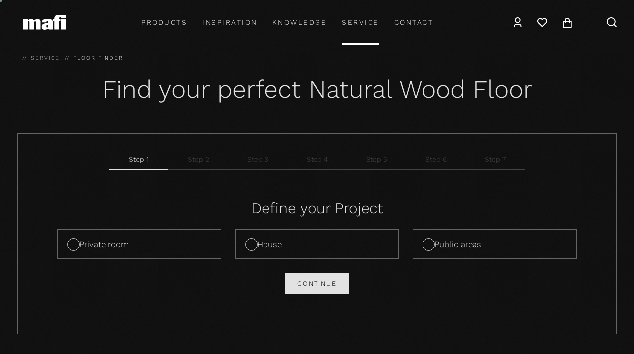

--- FILE ---
content_type: text/html;charset=utf-8
request_url: https://mafi.com/en/Service/Floor-Finder
body_size: 211944
content:
<!DOCTYPE html><html lang="en"><head><meta charset="utf-8">
<meta name="viewport" content="width=device-width, initial-scale=1">
<title>Find your perfect mafi natural wood floor</title>
<link rel="apple-touch-icon" sizes="152x152" href="/apple-touch-icon-152x152.png">
<link rel="apple-touch-icon" sizes="180x180" href="/apple-touch-icon-180x180.png">
<link rel="icon" type="image/png" sizes="32x32" href="/favicon-32x32.png">
<link rel="icon" type="image/png" sizes="192x192" href="/android-chrome-192x192.png">
<link rel="icon" type="image/png" sizes="96x96" href="/favicon-96x96.png">
<link rel="manifest" href="/manifest.json">
<link rel="mask-icon" href="/safari-pinned-tab.svg">
<link rel="stylesheet" href="https://webcache-eu.datareporter.eu/c/327d72e0-6cf2-4ad6-8041-cb69c34e71ae/XVqcJ005ZPKZ/vJ9/banner.css">
<script src="https://webcache-eu.datareporter.eu/c/327d72e0-6cf2-4ad6-8041-cb69c34e71ae/XVqcJ005ZPKZ/vJ9/banner.js" async></script>
<meta name="description" content="mafi floor finder | quick online consultation tool | overview of our range to suit your requirements">
<meta name="robots" content>
<link rel="canonical" href="https://pim.mafi.com/_api/routing">
<style>.page-loading-indicator{left:0;position:fixed;right:0;top:0;z-index:999999;--gradient-1:#34cdfe;--gradient-2:#0047e1;--gradient-3:#00dc82}.page-loading-indicator.is-loading{animation:RefreshedLoadingBarProgress 2s linear infinite,LoadingBarEnter .6s ease-out;background:linear-gradient(to right,var(--gradient-3),var(--gradient-1),var(--gradient-2),var(--gradient-3));background-size:500%;height:3px;transform-origin:left;width:100%}@keyframes RefreshedLoadingBarProgress{0%{background-position:125% 0}to{background-position:0 0}}@keyframes LoadingBarEnter{0%{transform:scaleX(0)}to{transform:scaleX(1)}}</style>
<style>.navbar-right-enter-active[data-v-fd86df24],.navbar-right-leave-active[data-v-fd86df24]{transition:opacity .2s ease-in-out}.navbar-right-enter-from[data-v-fd86df24],.navbar-right-leave-to[data-v-fd86df24]{opacity:0}</style>
<style>.footer[data-v-a908ad5d]{background:#0f0f0f;position:relative}.footer__main[data-v-a908ad5d]{background-color:#202020;padding:2.5rem 0}@media screen and (min-width:768px){.footer__main[data-v-a908ad5d]{padding:5rem 0}}.footer__main-logo[data-v-a908ad5d]{height:auto;width:9.875rem}.footer__list-item+.footer__list-item[data-v-a908ad5d]{margin-top:.3125rem}.footer__social-icon[data-v-a908ad5d]{height:1.5625rem;width:1.5625rem}.footer__bottom[data-v-a908ad5d]{display:flex;flex-direction:column;font-size:.875rem;justify-content:center;padding:1.25rem 0}@media screen and (min-width:768px){.footer__bottom[data-v-a908ad5d]{flex-direction:row;justify-content:space-between}}.footer__lang-link[data-v-a908ad5d]{opacity:.7;position:relative;transition:opacity .2s ease-in-out}.footer__lang-link--active[data-v-a908ad5d],.footer__lang-link[data-v-a908ad5d]:hover{opacity:1}.footer__lang-link--active[data-v-a908ad5d]:after{background:currentColor;bottom:-.0625rem;content:"";height:.0625rem;left:0;position:absolute;right:0}.footer__top[data-v-a908ad5d]{background:#323232;padding:1rem 0}</style>
<style>@media screen and (min-width:768px){.product-finder[data-v-9bea5968]{border:.0625rem solid hsla(0,0%,89%,.4);padding:2rem 5rem 5rem}}.product-finder__content[data-v-9bea5968]{position:relative;transition:height .2s ease-in-out}.product-finder__result-item[data-v-9bea5968]{border-top:.0625rem solid hsla(0,0%,89%,.4);display:flex;gap:.625rem;justify-content:space-between;padding:.625rem}.product-finder__result-item[data-v-9bea5968]:nth-child(5),.product-finder__result-item[data-v-9bea5968]:nth-child(6){border-bottom:.0625rem solid hsla(0,0%,89%,.4)}.product-finder__result-edit[data-v-9bea5968]{background:none;border:none;color:inherit;height:1.25rem;margin-left:auto;width:1.25rem}</style>
<style>.nav-tabs[data-v-e0aaec2e]{gap:.5rem;margin-bottom:2.5rem}.nav-tabs__item[data-v-e0aaec2e]{flex-shrink:0;scroll-snap-align:center;word-break:break-word}@media screen and (min-width:768px){.nav-tabs__item[data-v-e0aaec2e]{flex-shrink:1;min-width:7.5rem}}.nav-tabs__item-btn[data-v-e0aaec2e]{background:none;border:none;color:#424242;display:block;font-size:.75rem;padding:.625rem .125rem;position:relative;transition:color .2s ease-in-out;width:100%}@media screen and (min-width:768px){.nav-tabs__item-btn[data-v-e0aaec2e]{font-size:.875rem}}.nav-tabs__item-btn[data-v-e0aaec2e]:before{background:currentColor;bottom:0;content:"";height:.125rem;left:0;position:absolute;right:0}.is-active .nav-tabs__item-btn[data-v-e0aaec2e],.nav-tabs__item-btn[data-v-e0aaec2e]:hover{color:#e2e2e2}.nav-tabs__item-btn[data-v-e0aaec2e]:disabled{pointer-events:none}.nav-tabs--dark .nav-tabs__item-btn[data-v-e0aaec2e]{color:#bfbfbf}.nav-tabs--dark .is-active .nav-tabs__item-btn[data-v-e0aaec2e],.nav-tabs--dark .nav-tabs__item-btn[data-v-e0aaec2e]:hover{color:#323232}.nav-tabs--lg[data-v-e0aaec2e]{gap:.875rem}@media screen and (min-width:768px){.nav-tabs--lg .nav-tabs__item[data-v-e0aaec2e]{width:15.625rem}}.nav-tabs--lg .nav-tabs__item-btn[data-v-e0aaec2e]{font-size:1rem}@media screen and (min-width:768px){.nav-tabs--lg .nav-tabs__item-btn[data-v-e0aaec2e]{font-size:1.25rem;padding:.5rem .3125rem}}.nav-tabs--readonly[data-v-e0aaec2e],.nav-tabs--readonly .nav-tabs__item-btn[data-v-e0aaec2e],.nav-tabs__item-btn--disabled[data-v-e0aaec2e]{pointer-events:none}</style>
<style>.form-check-btn[data-v-6db6b62c]{border:.0625rem solid hsla(0,0%,89%,.4);font-size:.9375rem;line-height:1.5294117647;padding:.625rem 1.5625rem .625rem .75rem;position:relative;transition:opacity .2s ease-in-out;z-index:1}@media screen and (min-width:768px){.form-check-btn[data-v-6db6b62c]{font-size:1.0625rem;padding:1rem 1.5625rem 1rem 1.125rem}}.form-check-btn:not(.form-check-btn--img).is-active[data-v-6db6b62c],.form-check-btn__input:checked+.form-check-btn__label[data-v-6db6b62c],.is-active>.form-check-btn[data-v-6db6b62c]:not(.form-check-btn--img){background:#e2e2e2;color:#0f0f0f}.form-check-btn .form-check-btn__input:checked+.form-check-btn__label[data-v-6db6b62c]{color:#0f0f0f}.form-check-btn__label[data-v-6db6b62c]{align-items:center;cursor:pointer;display:flex;word-break:break-word}.form-check-btn__label[data-v-6db6b62c]:before{background:#e2e2e2;bottom:0;content:"";left:0;opacity:0;position:absolute;right:0;top:0;transition:opacity .2s ease-in-out;z-index:-1}.form-check-btn__label-icon[data-v-6db6b62c]{height:.625rem;position:absolute;right:.75rem;top:50%;transform:translateY(-50%);transition:opacity .2s ease-in-out;width:.625rem}@media screen and (min-width:768px){.form-check-btn__label-icon[data-v-6db6b62c]{right:1.125rem}}.form-check-btn__label-icon--active[data-v-6db6b62c]{opacity:0}.form-check-btn__input[data-v-6db6b62c]{height:1px;margin:-1px;overflow:hidden;padding:0;position:absolute;width:1px;clip:rect(0,0,0,0);border:0;white-space:nowrap}.form-check-btn__input:checked+.form-check-btn__label .form-check-btn__label-icon--active[data-v-6db6b62c],.form-check-btn__input:checked+.form-check-btn__label[data-v-6db6b62c]:before{opacity:1}.form-check-btn__input:checked+.form-check-btn__label .form-check-btn__label-icon--inactive[data-v-6db6b62c]{opacity:0}.form-check-btn__input:disabled+.form-check-btn__label[data-v-6db6b62c]{opacity:.45;pointer-events:none}.form-check-btn.is-inactive[data-v-6db6b62c]{opacity:.45}.form-check-btn.is-inactive[data-v-6db6b62c]:hover{opacity:.9}.form-check-btn--img[data-v-6db6b62c]{border:0;padding:0}.form-check-btn--img .form-check-btn__label[data-v-6db6b62c]{color:#797979;display:block}.form-check-btn--img .form-check-btn__label[data-v-6db6b62c]:before{content:none}.form-check-btn--img .form-check-btn__input:checked+.form-check-btn__label[data-v-6db6b62c]{background:none;color:#797979}.form-check-btn--img-border[data-v-6db6b62c]{border:.0625rem solid hsla(0,0%,89%,.4)}.form-check-btn--img-border .form-check-btn__label[data-v-6db6b62c]:before{background:#e2e2e2;bottom:0;content:"";left:0;opacity:0;position:absolute;right:0;top:0;transition:opacity .2s ease-in-out;z-index:-1}.form-check-btn--plain[data-v-6db6b62c]{padding:.625rem .75rem}@media screen and (min-width:768px){.form-check-btn--plain[data-v-6db6b62c]{padding:.25rem .625rem}}.form-check-btn--input[data-v-6db6b62c]{align-items:center;display:flex;gap:.875rem;padding:1rem 1.25rem}.form-check-btn--input .form-check-btn__label[data-v-6db6b62c]{cursor:pointer;z-index:0}.form-check-btn--input .form-check-btn__label[data-v-6db6b62c]:before{background:#e2e2e2;bottom:0;content:"";left:0;opacity:0;position:absolute;right:0;top:0;transition:opacity .2s ease-in-out;z-index:-1}.form-check-btn--input .form-check-btn__input[data-v-6db6b62c]{-webkit-appearance:none;-moz-appearance:none;appearance:none;background:none;border:.0625rem solid;color:#e2e2e2;flex-shrink:0;height:1.5625rem;width:1.5625rem;z-index:1}.form-check-btn--input .form-check-btn__input[data-v-6db6b62c]:checked,.form-check-btn--input .form-check-btn__input:checked+.form-check-btn__label[data-v-6db6b62c]{color:#0f0f0f}.form-check-btn--input .form-check-btn__input:checked+.form-check-btn__label[data-v-6db6b62c]:before{opacity:1}.form-check-btn--input .form-check-btn__input[type=radio][data-v-6db6b62c]{border-radius:50%;position:relative}.form-check-btn--input .form-check-btn__input[type=radio][data-v-6db6b62c]:before{background:currentColor;border-radius:50%;bottom:.5rem;content:"";left:.5rem;opacity:0;position:absolute;right:.5rem;top:.5rem}.form-check-btn--input .form-check-btn__input[type=radio][data-v-6db6b62c]:checked:before{opacity:1}</style>
<style>.form-label{color:currentColor;font-size:.8125rem;left:0;letter-spacing:.05625rem;position:absolute;right:0;text-transform:uppercase;top:-.625rem}.form-label:not(.form-label--relative){align-items:center;display:flex;gap:.4375rem;white-space:nowrap;word-break:normal}.form-label:not(.form-label--relative):after,.form-label:not(.form-label--relative):before{background:hsla(0,0%,89%,.4);content:"";height:.8px;width:1.0625rem}.form-label:not(.form-label--relative):after{width:100%}.fv-plugins-bootstrap5-row-invalid.fv-plugins-bootstrap5-row-invalid .form-label:not(.form-label--relative){color:darkred}.fv-plugins-bootstrap5-row-invalid.fv-plugins-bootstrap5-row-invalid .form-label:not(.form-label--relative):after,.fv-plugins-bootstrap5-row-invalid.fv-plugins-bootstrap5-row-invalid .form-label:not(.form-label--relative):before{background:darkred}.bg-secondary .form-label:not(.form-label--relative):after,.bg-secondary .form-label:not(.form-label--relative):before,.text-primary.form-label:not(.form-label--relative):after,.text-primary.form-label:not(.form-label--relative):before{background:hsla(0,0%,6%,.4)}.form-label:not(.form-label--relative):not(.visually-hidden)+.form-select,.form-label:not(.form-label--relative):not(.visually-hidden)~.form-control{border-top:0}.form-label--relative{left:auto;margin-bottom:.3125rem;padding:0;position:relative;top:auto}.form-label__img{position:relative;width:100%}.form-label__img:before{border:.1875rem solid #e2e2e2;bottom:0;content:"";left:0;opacity:0;pointer-events:none;position:absolute;right:0;top:0;transition:opacity .2s ease-in-out;z-index:1}.form-check-btn__input:checked+.form-check-btn__label .form-label__img:before,.is-active>.form-label__img:before{opacity:1}</style>
<style>.form-errors[data-v-39edb70d]{color:darkred;font-size:.75rem;padding-left:.625rem}.form-errors[data-v-39edb70d]:empty{display:none}</style>
<style>.accordion__item{border-bottom:1px solid hsla(0,0%,89%,.4);border-top:1px solid hsla(0,0%,89%,.4);margin-bottom:15px;transition:all .2s linear}.accordion__item:last-child{margin-bottom:0}.accordion__item-btn{background:none;border:none;color:inherit;display:block;font-size:1.375rem;line-height:1.1363636364;padding:1.25rem 3.125rem 1.25rem .9375rem;position:relative;width:100%}.accordion__item-icon{height:.75rem;position:absolute;right:1.125rem;top:1.75rem;transition:transform .2s ease-in-out}.is-active .accordion__item-icon{transform:rotate(45deg)}.accordion__body{transition:height .35s ease}.accordion__body-content{padding:0 .9375rem 1.25rem}.accordion--plain .accordion__item{border:0}.accordion--plain .accordion__body-content{padding:0}.accordion--plain-sm .accordion__item-btn{font-size:.875rem;padding:.625rem 2.5rem .625rem .625rem}.accordion--plain-sm .accordion__item-btn .accordion__item-icon{top:.875rem}@media screen and (min-width:768px){.accordion--plain-sm .accordion__item-btn{font-size:1.0625rem}}.accordion--btn .accordion__item{border:1px solid hsla(0,0%,89%,.4)}.accordion--btn .accordion__item-btn{font-size:.875rem;line-height:1.4285714286}.accordion--btn .accordion__item-btn .accordion__item-icon{top:50%;transform:translateY(-50%)}.accordion--input .accordion__body{padding-left:2.5rem}</style>
<style>.dropdown[data-v-103f7118],.dropdown__btn[data-v-103f7118]{position:relative}.dropdown__btn[data-v-103f7118]{background:none;border:.0625rem solid hsla(0,0%,89%,.4);box-shadow:none;color:#e2e2e2;display:grid;font-size:1.0625rem;grid-template-columns:1fr auto;line-height:1.3529411765;padding:1.125rem 2.375rem 1.125rem 1.125rem;grid-gap:.75rem;align-items:center;transition:background .2s ease-in-out,border-color .2s ease-in-out;word-break:normal}.dropdown__btn--outline[data-v-103f7118]{border-left:0;border-right:0}.is-open>.dropdown__btn[data-v-103f7118]{background:#323232;border-color:#323232;z-index:2}.dropdown__btn-icon[data-v-103f7118]{height:.75rem;position:absolute;right:1.125rem;top:50%;transform:translateY(-50%);transition:transform .2s ease-in-out;width:.75rem}.is-open .dropdown__btn-icon[data-v-103f7118]{transform:translateY(-50%) scaleY(-1)}.dropdown__btn-count[data-v-103f7118]{background:#fff;color:#0f0f0f;font-size:.6875rem;height:1.25rem;letter-spacing:.10625rem;width:1.25rem}.dropdown__menu[data-v-103f7118]{background:#323232;display:flex;flex-direction:column;left:0;max-height:15.625rem;min-width:13.75rem;position:absolute;top:100%;width:100%;z-index:2}.dropdown__menu[data-v-103f7118]:after{bottom:0;box-shadow:0 1.875rem 3.75rem 0 rgba(0,0,0,.6);content:"";left:0;pointer-events:none;position:absolute;right:0;top:0}@media screen and (min-width:768px){.dropdown__menu[data-v-103f7118]{max-height:23.75rem}}.dropdown-enter-active[data-v-103f7118],.dropdown-leave-active[data-v-103f7118]{transition:opacity .2s ease-in-out,transform .2s ease-in-out}.dropdown-enter-from[data-v-103f7118],.dropdown-leave-to[data-v-103f7118]{opacity:0;transform:translateY(-.625rem)}.dropdown__menu-content[data-v-103f7118]{padding:1.25rem 1.5625rem 1.875rem}.dropdown__menu-btn[data-v-103f7118]{padding:.9375rem .3125rem}</style>
<style>.product-teaser__title[data-v-bab653ac]{font-size:1rem;line-height:1.1818181818}@media screen and (min-width:768px){.product-teaser__title[data-v-bab653ac]{font-size:1.375rem}}.product-teaser__meta[data-v-bab653ac]{color:#a2a2a2;font-size:.8125rem;line-height:1.2307692308}@media screen and (min-width:768px){.product-teaser__meta[data-v-bab653ac]{font-size:1.0625rem}}.product-teaser__hover-image[data-v-bab653ac]{height:100%;left:0;opacity:0;position:absolute;top:0;transform:scale(1.1);transform-origin:center;transition:opacity .3s ease-in-out,transform .3s ease-in-out;width:100%}.product-teaser:hover .product-teaser__hover-image[data-v-bab653ac]{opacity:1;transform:scale(1)}</style>
<style>.pagination[data-v-8d7738e7]{display:flex;list-style:none;padding:0}.page-link[data-v-8d7738e7]{background:none;border:none;color:#bfbfbf;display:block;padding:.25rem .625rem;position:relative;transition:color .2s ease-in-out;white-space:nowrap}.page-link[data-v-8d7738e7]:focus,.page-link[data-v-8d7738e7]:hover{color:#e2e2e2;z-index:2}.active>.page-link[data-v-8d7738e7],.page-link.active[data-v-8d7738e7]{color:#e2e2e2;font-family:WorkSans-SemiBold,sans-serif;font-weight:400;z-index:3}.disabled>.page-link[data-v-8d7738e7],.page-link.disabled[data-v-8d7738e7]{pointer-events:none}.page-item[data-v-8d7738e7]{position:relative}.page-item:not(.page-item--divider):not(.page-item--arrow)+.page-item[data-v-8d7738e7]:not(.page-item--divider):not(.page-item--arrow){margin-left:1.125rem}@media screen and (min-width:768px){.page-item:not(.page-item--divider):not(.page-item--arrow)+.page-item[data-v-8d7738e7]:not(.page-item--divider):not(.page-item--arrow){margin-left:1.75rem;padding-left:.625rem}}.page-item:not(.page-item--divider):not(.page-item--arrow)+.page-item[data-v-8d7738e7]:not(.page-item--divider):before{background:#424242;content:"";height:.0625rem;left:0;position:absolute;top:50%;transform:translateX(-100%);width:.9375rem}@media screen and (min-width:768px){.page-item:not(.page-item--divider):not(.page-item--arrow)+.page-item[data-v-8d7738e7]:not(.page-item--divider):before{width:1.25rem}}.page-item--divider[data-v-8d7738e7]{display:flex}@media screen and (min-width:768px){.page-item--divider[data-v-8d7738e7]{grid-gap:1.25rem;margin:0 1.25rem}}.page-item--divider-first[data-v-8d7738e7]:after,.page-item--divider-last[data-v-8d7738e7]:before{content:"...";white-space:nowrap}.page-item--arrow .page-link[data-v-8d7738e7]{padding:0}.page-item--arrow[data-v-8d7738e7]:first-child{margin-right:auto}.page-item--arrow[data-v-8d7738e7]:last-child{margin-left:auto}.page-link__icon[data-v-8d7738e7]{height:.9375rem;width:.9375rem}</style>
<style>@charset "UTF-8";
/*!
 * Bootstrap  v5.3.2 (https://getbootstrap.com/)
 * Copyright 2011-2023 The Bootstrap Authors
 * Licensed under MIT (https://github.com/twbs/bootstrap/blob/main/LICENSE)
 */.lg-outer .lg-thumb-outer{background-color:#0d0a0a;float:left;max-height:350px;overflow:hidden;width:100%}.lg-outer .lg-thumb-outer.lg-grab .lg-thumb-item{cursor:-o-grab;cursor:-ms-grab;cursor:grab}.lg-outer .lg-thumb-outer.lg-grabbing .lg-thumb-item{cursor:move;cursor:-o-grabbing;cursor:-ms-grabbing;cursor:grabbing}.lg-outer .lg-thumb-outer.lg-dragging .lg-thumb,.lg-outer .lg-thumb-outer.lg-rebuilding-thumbnails .lg-thumb{transition-duration:0s!important}.lg-outer .lg-thumb-outer.lg-thumb-align-middle{text-align:center}.lg-outer .lg-thumb-outer.lg-thumb-align-left{text-align:left}.lg-outer .lg-thumb-outer.lg-thumb-align-right{text-align:right}.lg-outer.lg-single-item .lg-thumb-outer{display:none}.lg-outer .lg-thumb{display:inline-block;height:100%;margin-bottom:-5px;padding:5px 0;vertical-align:middle}@media (min-width:768px){.lg-outer .lg-thumb{padding:10px 0}}.lg-outer .lg-thumb-item{border-radius:2px;cursor:pointer;float:left;height:100%;margin-bottom:5px;overflow:hidden;will-change:border-color}@media (min-width:768px){.lg-outer .lg-thumb-item{border:2px solid #fff;border-radius:4px;transition:border-color .25s ease}}.lg-outer .lg-thumb-item.active,.lg-outer .lg-thumb-item:hover{border-color:#a90707}.lg-outer .lg-thumb-item img{display:block;height:100%;-o-object-fit:cover;object-fit:cover;width:100%}.lg-outer.lg-can-toggle .lg-item{padding-bottom:0}.lg-outer .lg-toggle-thumb:after{content:"\e1ff"}.lg-outer.lg-animate-thumb .lg-thumb{transition-timing-function:cubic-bezier(.215,.61,.355,1)}.lg-outer .lg-video-cont{display:inline-block;position:relative;text-align:center;vertical-align:middle}.lg-outer .lg-video-cont .lg-object{height:100%!important;width:100%!important}.lg-outer .lg-has-iframe .lg-video-cont{-webkit-overflow-scrolling:touch;overflow:auto}.lg-outer .lg-video-object{bottom:0;height:100%;left:0;position:absolute;right:0;top:0;width:100%;z-index:3}.lg-outer .lg-video-poster{z-index:1}.lg-outer .lg-has-video .lg-video-object{opacity:0;transition:opacity .3s ease-in;will-change:opacity}.lg-outer .lg-has-video.lg-video-loaded .lg-video-play-button,.lg-outer .lg-has-video.lg-video-loaded .lg-video-poster{opacity:0!important}.lg-outer .lg-has-video.lg-video-loaded .lg-video-object{opacity:1}@keyframes lg-play-stroke{0%{stroke-dasharray:1,200;stroke-dashoffset:0}50%{stroke-dasharray:89,200;stroke-dashoffset:-35px}to{stroke-dasharray:89,200;stroke-dashoffset:-124px}}@keyframes lg-play-rotate{to{transform:rotate(1turn)}}.lg-video-play-button{cursor:pointer;left:50%;max-width:140px;position:absolute;top:50%;transform:translate(-50%,-50%) scale(1);transition:transform .25s cubic-bezier(.17,.88,.32,1.28),opacity .1s;width:18%;will-change:opacity,transform;z-index:2}.lg-video-play-button:hover .lg-video-play-icon,.lg-video-play-button:hover .lg-video-play-icon-bg{opacity:1}.lg-video-play-icon-bg{fill:none;stroke-width:3%;stroke:#fcfcfc;opacity:.6;transition:opacity .12s ease-in;will-change:opacity}.lg-video-play-icon-circle{bottom:0;left:0;position:absolute;right:0;top:0;fill:none;stroke-width:3%;stroke:rgba(30,30,30,.9);stroke-opacity:1;stroke-linecap:round;stroke-dasharray:200;stroke-dashoffset:200}.lg-video-play-icon{left:50%;max-width:120px;opacity:.6;position:absolute;top:50%;transform:translate3d(-50%,-50%,0);transition:opacity .12s ease-in;width:25%;will-change:opacity}.lg-video-play-icon .lg-video-play-icon-inner{fill:#fcfcfc}.lg-video-loading .lg-video-play-icon-circle{animation:lg-play-rotate 2s linear .25s infinite,lg-play-stroke 1.5s ease-in-out .25s infinite}.lg-video-loaded .lg-video-play-button{opacity:0;transform:translate(-50%,-50%) scale(.7)}:root,[data-bs-theme=light]{--bs-blue:#0d6efd;--bs-indigo:#6610f2;--bs-purple:#6f42c1;--bs-pink:#d63384;--bs-red:#dc3545;--bs-orange:#fd7e14;--bs-yellow:#ffc107;--bs-green:#198754;--bs-teal:#20c997;--bs-cyan:#0dcaf0;--bs-black:#000;--bs-white:#fff;--bs-gray:#6c757d;--bs-gray-dark:#343a40;--bs-gray-100:#f8f9fa;--bs-gray-200:#e9ecef;--bs-gray-300:#dee2e6;--bs-gray-400:#ced4da;--bs-gray-500:#adb5bd;--bs-gray-600:#6c757d;--bs-gray-700:#495057;--bs-gray-800:#343a40;--bs-gray-900:#212529;--bs-primary:#0f0f0f;--bs-secondary:#e2e2e2;--bs-success:#6fcb58;--bs-info:#0dcaf0;--bs-warning:#f6a804;--bs-danger:darkred;--bs-light:#bfbfbf;--bs-dark:#323232;--bs-primary-rgb:15,15,15;--bs-secondary-rgb:226,226,226;--bs-success-rgb:111,203,88;--bs-info-rgb:13,202,240;--bs-warning-rgb:246,168,4;--bs-danger-rgb:139,0,0;--bs-light-rgb:191,191,191;--bs-dark-rgb:50,50,50;--bs-primary-text-emphasis:#060606;--bs-secondary-text-emphasis:#5a5a5a;--bs-success-text-emphasis:#2c5123;--bs-info-text-emphasis:#055160;--bs-warning-text-emphasis:#624302;--bs-danger-text-emphasis:#380000;--bs-light-text-emphasis:#495057;--bs-dark-text-emphasis:#495057;--bs-primary-bg-subtle:#cfcfcf;--bs-secondary-bg-subtle:#f9f9f9;--bs-success-bg-subtle:#e2f5de;--bs-info-bg-subtle:#cff4fc;--bs-warning-bg-subtle:#fdeecd;--bs-danger-bg-subtle:#e8cccc;--bs-light-bg-subtle:#fcfcfd;--bs-dark-bg-subtle:#ced4da;--bs-primary-border-subtle:#9f9f9f;--bs-secondary-border-subtle:#f3f3f3;--bs-success-border-subtle:#c5eabc;--bs-info-border-subtle:#9eeaf9;--bs-warning-border-subtle:#fbdc9b;--bs-danger-border-subtle:#d19999;--bs-light-border-subtle:#e9ecef;--bs-dark-border-subtle:#adb5bd;--bs-white-rgb:255,255,255;--bs-black-rgb:0,0,0;--bs-font-sans-serif:system-ui,-apple-system,"Segoe UI",Roboto,"Helvetica Neue","Noto Sans","Liberation Sans",Arial,sans-serif,"Apple Color Emoji","Segoe UI Emoji","Segoe UI Symbol","Noto Color Emoji";--bs-font-monospace:SFMono-Regular,Menlo,Monaco,Consolas,"Liberation Mono","Courier New",monospace;--bs-gradient:linear-gradient(180deg,hsla(0,0%,100%,.15),hsla(0,0%,100%,0));--bs-body-font-family:"WorkSans-Light",sans-serif;--bs-body-font-size:1.0625rem;--bs-body-font-weight:400;--bs-body-line-height:1.5;--bs-body-color:#e2e2e2;--bs-body-color-rgb:226,226,226;--bs-body-bg:#0f0f0f;--bs-body-bg-rgb:15,15,15;--bs-emphasis-color:#000;--bs-emphasis-color-rgb:0,0,0;--bs-secondary-color:hsla(0,0%,89%,.75);--bs-secondary-color-rgb:226,226,226;--bs-secondary-bg:#e9ecef;--bs-secondary-bg-rgb:233,236,239;--bs-tertiary-color:hsla(0,0%,89%,.5);--bs-tertiary-color-rgb:226,226,226;--bs-tertiary-bg:#f8f9fa;--bs-tertiary-bg-rgb:248,249,250;--bs-heading-color:inherit;--bs-link-color:#e2e2e2;--bs-link-color-rgb:226,226,226;--bs-link-decoration:underline;--bs-link-hover-color:#b5b5b5;--bs-link-hover-color-rgb:181,181,181;--bs-code-color:#d63384;--bs-highlight-color:#e2e2e2;--bs-highlight-bg:#fff3cd;--bs-border-width:1px;--bs-border-style:solid;--bs-border-color:#dee2e6;--bs-border-color-translucent:rgba(0,0,0,.175);--bs-border-radius:0;--bs-border-radius-sm:0;--bs-border-radius-lg:0;--bs-border-radius-xl:1rem;--bs-border-radius-xxl:2rem;--bs-border-radius-2xl:var(--bs-border-radius-xxl);--bs-border-radius-pill:50rem;--bs-box-shadow:0 0.5rem 1rem rgba(0,0,0,.15);--bs-box-shadow-sm:0 0.125rem 0.25rem rgba(0,0,0,.075);--bs-box-shadow-lg:0 1rem 3rem rgba(0,0,0,.175);--bs-box-shadow-inset:inset 0 1px 2px rgba(0,0,0,.075);--bs-focus-ring-width:0.25rem;--bs-focus-ring-opacity:0.25;--bs-focus-ring-color:hsla(0,0%,6%,.25);--bs-form-valid-color:#6fcb58;--bs-form-valid-border-color:#6fcb58;--bs-form-invalid-color:darkred;--bs-form-invalid-border-color:darkred}[data-bs-theme=dark]{color-scheme:dark;--bs-body-color:#dee2e6;--bs-body-color-rgb:222,226,230;--bs-body-bg:#212529;--bs-body-bg-rgb:33,37,41;--bs-emphasis-color:#fff;--bs-emphasis-color-rgb:255,255,255;--bs-secondary-color:rgba(222,226,230,.75);--bs-secondary-color-rgb:222,226,230;--bs-secondary-bg:#343a40;--bs-secondary-bg-rgb:52,58,64;--bs-tertiary-color:rgba(222,226,230,.5);--bs-tertiary-color-rgb:222,226,230;--bs-tertiary-bg:#2b3035;--bs-tertiary-bg-rgb:43,48,53;--bs-primary-text-emphasis:#6f6f6f;--bs-secondary-text-emphasis:#eee;--bs-success-text-emphasis:#a9e09b;--bs-info-text-emphasis:#6edff6;--bs-warning-text-emphasis:#facb68;--bs-danger-text-emphasis:#b96666;--bs-light-text-emphasis:#f8f9fa;--bs-dark-text-emphasis:#dee2e6;--bs-primary-bg-subtle:#030303;--bs-secondary-bg-subtle:#2d2d2d;--bs-success-bg-subtle:#162912;--bs-info-bg-subtle:#032830;--bs-warning-bg-subtle:#312201;--bs-danger-bg-subtle:#1c0000;--bs-light-bg-subtle:#343a40;--bs-dark-bg-subtle:#1a1d20;--bs-primary-border-subtle:#090909;--bs-secondary-border-subtle:#888;--bs-success-border-subtle:#437a35;--bs-info-border-subtle:#087990;--bs-warning-border-subtle:#946502;--bs-danger-border-subtle:#530000;--bs-light-border-subtle:#495057;--bs-dark-border-subtle:#343a40;--bs-heading-color:inherit;--bs-link-color:#6f6f6f;--bs-link-hover-color:#8c8c8c;--bs-link-color-rgb:111,111,111;--bs-link-hover-color-rgb:140,140,140;--bs-code-color:#e685b5;--bs-highlight-color:#dee2e6;--bs-highlight-bg:#664d03;--bs-border-color:#495057;--bs-border-color-translucent:hsla(0,0%,100%,.15);--bs-form-valid-color:#75b798;--bs-form-valid-border-color:#75b798;--bs-form-invalid-color:#ea868f;--bs-form-invalid-border-color:#ea868f}*,:after,:before{box-sizing:border-box}body{background-color:var(--bs-body-bg);color:var(--bs-body-color);font-family:var(--bs-body-font-family);font-size:var(--bs-body-font-size);font-weight:var(--bs-body-font-weight);line-height:var(--bs-body-line-height);margin:0;text-align:var(--bs-body-text-align);-webkit-text-size-adjust:100%;-webkit-tap-highlight-color:rgba(0,0,0,0)}hr{border:0;border-top:var(--bs-border-width) solid;color:inherit;margin:1rem 0;opacity:.25}.h1,.h2,.h3,.h4,.h5,.h6,h1,h2,h3,h4,h5,h6{color:var(--bs-heading-color);font-weight:500;line-height:1.2;margin-bottom:.5rem;margin-top:0}.h1,h1{font-size:calc(1.39063rem + 1.6875vw)}@media (min-width:1200px){.h1,h1{font-size:2.65625rem}}.h2,h2{font-size:calc(1.3375rem + 1.05vw)}@media (min-width:1200px){.h2,h2{font-size:2.125rem}}.h3,h3{font-size:calc(1.31094rem + .73125vw)}@media (min-width:1200px){.h3,h3{font-size:1.859375rem}}.h4,h4{font-size:calc(1.28438rem + .4125vw)}@media (min-width:1200px){.h4,h4{font-size:1.59375rem}}.h5,h5{font-size:calc(1.25781rem + .09375vw)}@media (min-width:1200px){.h5,h5{font-size:1.328125rem}}.h6,h6{font-size:1.0625rem}p{margin-bottom:1rem;margin-top:0}abbr[title]{cursor:help;-webkit-text-decoration:underline dotted;text-decoration:underline dotted;-webkit-text-decoration-skip-ink:none;text-decoration-skip-ink:none}address{font-style:normal;line-height:inherit;margin-bottom:1rem}ol,ul{padding-left:2rem}dl,ol,ul{margin-bottom:1rem;margin-top:0}ol ol,ol ul,ul ol,ul ul{margin-bottom:0}dd{margin-bottom:.5rem;margin-left:0}blockquote{margin:0 0 1rem}b,strong{font-weight:bolder}.small,small{font-size:.875em}.mark,mark{background-color:var(--bs-highlight-bg);color:var(--bs-highlight-color);padding:.1875em}sub,sup{font-size:.75em;line-height:0;position:relative;vertical-align:baseline}sub{bottom:-.25em}sup{top:-.5em}a{color:rgba(var(--bs-link-color-rgb),var(--bs-link-opacity,1));text-decoration:underline}a:hover{--bs-link-color-rgb:var(--bs-link-hover-color-rgb)}a:not([href]):not([class]),a:not([href]):not([class]):hover{color:inherit;text-decoration:none}code,kbd,pre,samp{font-family:var(--bs-font-monospace);font-size:1em}pre{display:block;font-size:.875em;margin-bottom:1rem;margin-top:0;overflow:auto}pre code{color:inherit;font-size:inherit;word-break:normal}code{color:var(--bs-code-color);font-size:.875em;word-wrap:break-word}a>code{color:inherit}kbd{background-color:var(--bs-body-color);border-radius:0;color:var(--bs-body-bg);font-size:.875em;padding:.1875rem .375rem}kbd kbd{font-size:1em;padding:0}figure{margin:0 0 1rem}img,svg{vertical-align:middle}table{border-collapse:collapse;caption-side:bottom}caption{color:var(--bs-secondary-color);padding-bottom:.9375rem;padding-top:.9375rem;text-align:left}th{text-align:inherit;text-align:-webkit-match-parent}tbody,td,tfoot,th,thead,tr{border:0 solid;border-color:inherit}label{display:inline-block}button{border-radius:0}button:focus:not(:focus-visible){outline:0}button,input,optgroup,select,textarea{font-family:inherit;font-size:inherit;line-height:inherit;margin:0}button,select{text-transform:none}[role=button]{cursor:pointer}select{word-wrap:normal}select:disabled{opacity:1}[list]:not([type=date]):not([type=datetime-local]):not([type=month]):not([type=week]):not([type=time])::-webkit-calendar-picker-indicator{display:none!important}[type=button],[type=reset],[type=submit],button{-webkit-appearance:button}[type=button]:not(:disabled),[type=reset]:not(:disabled),[type=submit]:not(:disabled),button:not(:disabled){cursor:pointer}::-moz-focus-inner{border-style:none;padding:0}fieldset{border:0;margin:0;min-width:0;padding:0}legend{float:left;font-size:calc(1.275rem + .3vw);line-height:inherit;margin-bottom:.5rem;padding:0;width:100%}@media (min-width:1200px){legend{font-size:1.5rem}}legend+*{clear:left}::-webkit-datetime-edit-day-field,::-webkit-datetime-edit-fields-wrapper,::-webkit-datetime-edit-hour-field,::-webkit-datetime-edit-minute,::-webkit-datetime-edit-month-field,::-webkit-datetime-edit-text,::-webkit-datetime-edit-year-field{padding:0}::-webkit-inner-spin-button{height:auto}[type=search]{-webkit-appearance:textfield;outline-offset:-2px}::-webkit-search-decoration{-webkit-appearance:none}::-webkit-color-swatch-wrapper{padding:0}::file-selector-button{-webkit-appearance:button;font:inherit}output{display:inline-block}iframe{border:0}summary{cursor:pointer;display:list-item}progress{vertical-align:baseline}[hidden]{display:none!important}.lead{font-size:calc(1.25781rem + .09375vw);font-weight:300}@media (min-width:1200px){.lead{font-size:1.328125rem}}.display-1{font-size:calc(1.625rem + 4.5vw);font-weight:300;line-height:1.2}@media (min-width:1200px){.display-1{font-size:5rem}}.display-2{font-size:calc(1.575rem + 3.9vw);font-weight:300;line-height:1.2}@media (min-width:1200px){.display-2{font-size:4.5rem}}.display-3{font-size:calc(1.525rem + 3.3vw);font-weight:300;line-height:1.2}@media (min-width:1200px){.display-3{font-size:4rem}}.display-4{font-size:calc(1.475rem + 2.7vw);font-weight:300;line-height:1.2}@media (min-width:1200px){.display-4{font-size:3.5rem}}.display-5{font-size:calc(1.425rem + 2.1vw);font-weight:300;line-height:1.2}@media (min-width:1200px){.display-5{font-size:3rem}}.display-6{font-size:calc(1.375rem + 1.5vw);font-weight:300;line-height:1.2}@media (min-width:1200px){.display-6{font-size:2.5rem}}.list-inline,.list-unstyled{list-style:none;padding-left:0}.list-inline-item{display:inline-block}.list-inline-item:not(:last-child){margin-right:.5rem}.initialism{font-size:.875em;text-transform:uppercase}.blockquote{font-size:calc(1.25781rem + .09375vw);margin-bottom:1rem}@media (min-width:1200px){.blockquote{font-size:1.328125rem}}.blockquote>:last-child{margin-bottom:0}.blockquote-footer{color:#6c757d;font-size:.875em;margin-bottom:1rem;margin-top:-1rem}.blockquote-footer:before{content:"— "}.img-fluid{height:auto;max-width:100%}.figure{display:inline-block}.container{--bs-gutter-x:1.5625rem;--bs-gutter-y:0;margin-left:auto;margin-right:auto;padding-left:calc(var(--bs-gutter-x)*.5);padding-right:calc(var(--bs-gutter-x)*.5)}@media (min-width:576px){.container{max-width:540px}}@media (min-width:768px){.container{max-width:720px}}@media (min-width:992px){.container{max-width:960px}}@media (min-width:1200px){.container{max-width:1140px}}@media (min-width:1400px){.container{max-width:1320px}}:root{--bs-breakpoint-xs:0;--bs-breakpoint-sm:576px;--bs-breakpoint-md:768px;--bs-breakpoint-lg:992px;--bs-breakpoint-xl:1200px;--bs-breakpoint-xxl:1400px}.row{--bs-gutter-x:28px;--bs-gutter-y:0;display:flex;flex-wrap:wrap;margin-left:calc(var(--bs-gutter-x)*-.5);margin-right:calc(var(--bs-gutter-x)*-.5);margin-top:calc(var(--bs-gutter-y)*-1)}.row>*{flex-shrink:0;margin-top:var(--bs-gutter-y);max-width:100%;padding-left:calc(var(--bs-gutter-x)*.5);padding-right:calc(var(--bs-gutter-x)*.5);width:100%}.col{flex:1 0 0%}.col-auto{flex:0 0 auto;width:auto}.col-1{flex:0 0 auto;width:8.33333333%}.col-2{flex:0 0 auto;width:16.66666667%}.col-3{flex:0 0 auto;width:25%}.col-4{flex:0 0 auto;width:33.33333333%}.col-5{flex:0 0 auto;width:41.66666667%}.col-6{flex:0 0 auto;width:50%}.col-7{flex:0 0 auto;width:58.33333333%}.col-8{flex:0 0 auto;width:66.66666667%}.col-9{flex:0 0 auto;width:75%}.col-10{flex:0 0 auto;width:83.33333333%}.col-12{flex:0 0 auto;width:100%}.g-0,.gx-0{--bs-gutter-x:0}.g-0,.gy-0{--bs-gutter-y:0}.g-1,.gx-1{--bs-gutter-x:0.25rem}.g-1,.gy-1{--bs-gutter-y:0.25rem}.g-2,.gx-2{--bs-gutter-x:0.5rem}.g-2,.gy-2{--bs-gutter-y:0.5rem}.g-3,.gx-3{--bs-gutter-x:1rem}.g-3,.gy-3{--bs-gutter-y:1rem}.g-4,.gx-4{--bs-gutter-x:1.5rem}.g-4,.gy-4{--bs-gutter-y:1.5rem}.g-5,.gx-5{--bs-gutter-x:3rem}.g-5,.gy-5{--bs-gutter-y:3rem}@media (min-width:576px){.col-sm-5{flex:0 0 auto;width:41.66666667%}.g-sm-0,.gx-sm-0{--bs-gutter-x:0}.g-sm-0,.gy-sm-0{--bs-gutter-y:0}.g-sm-1,.gx-sm-1{--bs-gutter-x:0.25rem}.g-sm-1,.gy-sm-1{--bs-gutter-y:0.25rem}.g-sm-2,.gx-sm-2{--bs-gutter-x:0.5rem}.g-sm-2,.gy-sm-2{--bs-gutter-y:0.5rem}.g-sm-3,.gx-sm-3{--bs-gutter-x:1rem}.g-sm-3,.gy-sm-3{--bs-gutter-y:1rem}.g-sm-4,.gx-sm-4{--bs-gutter-x:1.5rem}.g-sm-4,.gy-sm-4{--bs-gutter-y:1.5rem}.g-sm-5,.gx-sm-5{--bs-gutter-x:3rem}.g-sm-5,.gy-sm-5{--bs-gutter-y:3rem}}@media (min-width:768px){.col-md{flex:1 0 0%}.col-md-auto{flex:0 0 auto;width:auto}.col-md-1{flex:0 0 auto;width:8.33333333%}.col-md-2{flex:0 0 auto;width:16.66666667%}.col-md-3{flex:0 0 auto;width:25%}.col-md-4{flex:0 0 auto;width:33.33333333%}.col-md-5{flex:0 0 auto;width:41.66666667%}.col-md-6{flex:0 0 auto;width:50%}.col-md-7{flex:0 0 auto;width:58.33333333%}.col-md-8{flex:0 0 auto;width:66.66666667%}.col-md-9{flex:0 0 auto;width:75%}.col-md-12{flex:0 0 auto;width:100%}.offset-md-1{margin-left:8.33333333%}.g-md-0,.gx-md-0{--bs-gutter-x:0}.g-md-0,.gy-md-0{--bs-gutter-y:0}.g-md-1,.gx-md-1{--bs-gutter-x:0.25rem}.g-md-1,.gy-md-1{--bs-gutter-y:0.25rem}.g-md-2,.gx-md-2{--bs-gutter-x:0.5rem}.g-md-2,.gy-md-2{--bs-gutter-y:0.5rem}.g-md-3,.gx-md-3{--bs-gutter-x:1rem}.g-md-3,.gy-md-3{--bs-gutter-y:1rem}.g-md-4,.gx-md-4{--bs-gutter-x:1.5rem}.g-md-4,.gy-md-4{--bs-gutter-y:1.5rem}.g-md-5,.gx-md-5{--bs-gutter-x:3rem}.g-md-5,.gy-md-5{--bs-gutter-y:3rem}}@media (min-width:992px){.col-lg-2{flex:0 0 auto;width:16.66666667%}.col-lg-3{flex:0 0 auto;width:25%}.col-lg-4{flex:0 0 auto;width:33.33333333%}.col-lg-5{flex:0 0 auto;width:41.66666667%}.col-lg-6{flex:0 0 auto;width:50%}.col-lg-12{flex:0 0 auto;width:100%}.offset-lg-1{margin-left:8.33333333%}.g-lg-0,.gx-lg-0{--bs-gutter-x:0}.g-lg-0,.gy-lg-0{--bs-gutter-y:0}.g-lg-1,.gx-lg-1{--bs-gutter-x:0.25rem}.g-lg-1,.gy-lg-1{--bs-gutter-y:0.25rem}.g-lg-2,.gx-lg-2{--bs-gutter-x:0.5rem}.g-lg-2,.gy-lg-2{--bs-gutter-y:0.5rem}.g-lg-3,.gx-lg-3{--bs-gutter-x:1rem}.g-lg-3,.gy-lg-3{--bs-gutter-y:1rem}.g-lg-4,.gx-lg-4{--bs-gutter-x:1.5rem}.g-lg-4,.gy-lg-4{--bs-gutter-y:1.5rem}.g-lg-5,.gx-lg-5{--bs-gutter-x:3rem}.g-lg-5,.gy-lg-5{--bs-gutter-y:3rem}}@media (min-width:1200px){.col-xl-4{flex:0 0 auto;width:33.33333333%}.col-xl-6{flex:0 0 auto;width:50%}.col-xl-7{flex:0 0 auto;width:58.33333333%}.g-xl-0,.gx-xl-0{--bs-gutter-x:0}.g-xl-0,.gy-xl-0{--bs-gutter-y:0}.g-xl-1,.gx-xl-1{--bs-gutter-x:0.25rem}.g-xl-1,.gy-xl-1{--bs-gutter-y:0.25rem}.g-xl-2,.gx-xl-2{--bs-gutter-x:0.5rem}.g-xl-2,.gy-xl-2{--bs-gutter-y:0.5rem}.g-xl-3,.gx-xl-3{--bs-gutter-x:1rem}.g-xl-3,.gy-xl-3{--bs-gutter-y:1rem}.g-xl-4,.gx-xl-4{--bs-gutter-x:1.5rem}.g-xl-4,.gy-xl-4{--bs-gutter-y:1.5rem}.g-xl-5,.gx-xl-5{--bs-gutter-x:3rem}.g-xl-5,.gy-xl-5{--bs-gutter-y:3rem}}@media (min-width:1400px){.g-xxl-0,.gx-xxl-0{--bs-gutter-x:0}.g-xxl-0,.gy-xxl-0{--bs-gutter-y:0}.g-xxl-1,.gx-xxl-1{--bs-gutter-x:0.25rem}.g-xxl-1,.gy-xxl-1{--bs-gutter-y:0.25rem}.g-xxl-2,.gx-xxl-2{--bs-gutter-x:0.5rem}.g-xxl-2,.gy-xxl-2{--bs-gutter-y:0.5rem}.g-xxl-3,.gx-xxl-3{--bs-gutter-x:1rem}.g-xxl-3,.gy-xxl-3{--bs-gutter-y:1rem}.g-xxl-4,.gx-xxl-4{--bs-gutter-x:1.5rem}.g-xxl-4,.gy-xxl-4{--bs-gutter-y:1.5rem}.g-xxl-5,.gx-xxl-5{--bs-gutter-x:3rem}.g-xxl-5,.gy-xxl-5{--bs-gutter-y:3rem}}.table,.wysiwyg table{--bs-table-color-type:initial;--bs-table-bg-type:initial;--bs-table-color-state:initial;--bs-table-bg-state:initial;--bs-table-color:var(--bs-emphasis-color);--bs-table-bg:hsla(0,0%,100%,0);--bs-table-border-color:hsla(0,0%,89%,.4);--bs-table-accent-bg:transparent;--bs-table-striped-color:var(--bs-emphasis-color);--bs-table-striped-bg:rgba(var(--bs-emphasis-color-rgb),0.05);--bs-table-active-color:var(--bs-emphasis-color);--bs-table-active-bg:rgba(var(--bs-emphasis-color-rgb),0.1);--bs-table-hover-color:var(--bs-emphasis-color);--bs-table-hover-bg:rgba(var(--bs-emphasis-color-rgb),0.075);border-color:var(--bs-table-border-color);color:currentColor;margin-bottom:1rem;vertical-align:top;width:100%}.table>:not(caption)>*>*,.wysiwyg table>:not(caption)>*>*{background-color:var(--bs-table-bg);border-bottom-width:var(--bs-border-width);box-shadow:inset 0 0 0 9999px var(--bs-table-bg-state,var(--bs-table-bg-type,var(--bs-table-accent-bg)));color:currentColor;padding:.9375rem}.table>tbody,.wysiwyg table>tbody{vertical-align:inherit}.table>thead,.wysiwyg table>thead{vertical-align:bottom}.table>thead>tr>th,.wysiwyg table>thead>tr>th{font-family:WorkSans-Light,sans-serif;font-size:.875rem;font-weight:400;letter-spacing:.125rem;line-height:1.1428571429;padding:.625rem .9375rem 1.25rem;text-transform:uppercase}.table__label{color:#a2a2a2;font-size:.8125rem;line-height:1.1538461538;margin-bottom:.125rem}.table-striped>tbody>tr:nth-of-type(odd)>*{background:#202020;color:currentColor}@media screen and (max-width:768px){.table-striped>tbody>tr:nth-of-type(odd){background:#202020}}.table-striped>tbody>tr>*{padding:1.5625rem .9375rem}.table-hover>tbody>tr:hover>*{--bs-table-color-state:var(--bs-table-hover-color);--bs-table-bg-state:var(--bs-table-hover-bg)}.table-responsive{overflow-x:auto;-webkit-overflow-scrolling:touch}@media (max-width:767.98px){.table-responsive-md{overflow-x:auto;-webkit-overflow-scrolling:touch}}@media screen and (max-width:767px){.table--break-xs thead{display:none}.table--break-xs,.table--break-xs tbody{display:block}.table--break-xs tbody tr:first-child{border-top:.0625rem solid hsla(0,0%,89%,.4)}.table--break-xs tbody tr{border-bottom:.0625rem solid hsla(0,0%,89%,.4);display:grid;gap:.9375rem;grid-template-columns:20% 1fr 1fr;padding:.9375rem;row-gap:.9375rem}.table--break-xs tbody tr td{border:0;display:block;padding:0}.table--break-xs__fill{grid-column-end:4;grid-column-start:1}}.table__col-highlight{border-left:.3125rem solid #6fcb58}.form-label{margin-bottom:.5rem}.form-text{color:var(--bs-secondary-color);font-size:.875em;margin-top:.25rem}.form-control{-webkit-appearance:none;-moz-appearance:none;appearance:none;background-clip:padding-box;background-color:var(--bs-body-bg);border:var(--bs-border-width) solid var(--bs-border-color);border-radius:var(--bs-border-radius);color:var(--bs-body-color);display:block;font-size:1.0625rem;font-weight:400;line-height:1.5;padding:.375rem .75rem;transition:border-color .15s ease-in-out,box-shadow .15s ease-in-out;width:100%}@media (prefers-reduced-motion:reduce){.form-control{transition:none}}.form-control[type=file]{overflow:hidden}.form-control[type=file]:not(:disabled):not([readonly]){cursor:pointer}.form-control:focus{background-color:var(--bs-body-bg);border-color:#878787;box-shadow:0 0 0 .25rem hsla(0,0%,6%,.25);color:var(--bs-body-color);outline:0}.form-control::-webkit-date-and-time-value{height:1.5em;margin:0;min-width:85px}.form-control::-webkit-datetime-edit{display:block;padding:0}.form-control::-moz-placeholder{color:var(--bs-secondary-color);opacity:1}.form-control::placeholder{color:var(--bs-secondary-color);opacity:1}.form-control:disabled{background-color:var(--bs-secondary-bg);opacity:1}.form-control::file-selector-button{background-color:var(--bs-tertiary-bg);border:0 solid;border-color:inherit;border-inline-end-width:var(--bs-border-width);border-radius:0;color:var(--bs-body-color);margin:-.375rem -.75rem;margin-inline-end:.75rem;padding:.375rem .75rem;pointer-events:none;transition:color .15s ease-in-out,background-color .15s ease-in-out,border-color .15s ease-in-out,box-shadow .15s ease-in-out}@media (prefers-reduced-motion:reduce){.form-control::file-selector-button{transition:none}}.form-control:hover:not(:disabled):not([readonly])::file-selector-button{background-color:var(--bs-secondary-bg)}.form-control-sm{border-radius:var(--bs-border-radius-sm);font-size:.9296875rem;min-height:calc(1.5em + .5rem + var(--bs-border-width)*2);padding:.25rem .5rem}.form-control-sm::file-selector-button{margin:-.25rem -.5rem;margin-inline-end:.5rem;padding:.25rem .5rem}.form-control-lg{border-radius:var(--bs-border-radius-lg);font-size:calc(1.25781rem + .09375vw);min-height:calc(1.5em + 1rem + var(--bs-border-width)*2);padding:.5rem 1rem}@media (min-width:1200px){.form-control-lg{font-size:1.328125rem}}.form-control-lg::file-selector-button{margin:-.5rem -1rem;margin-inline-end:1rem;padding:.5rem 1rem}textarea.form-control{min-height:calc(1.5em + .75rem + var(--bs-border-width)*2)}textarea.form-control-sm{min-height:calc(1.5em + .5rem + var(--bs-border-width)*2)}textarea.form-control-lg{min-height:calc(1.5em + 1rem + var(--bs-border-width)*2)}.form-select{--bs-form-select-bg-img:url("data:image/svg+xml;charset=utf-8,%3Csvg xmlns='http://www.w3.org/2000/svg' viewBox='0 0 16 16'%3E%3Cpath fill='none' stroke='%23343a40' stroke-linecap='round' stroke-linejoin='round' stroke-width='2' d='m2 5 6 6 6-6'/%3E%3C/svg%3E");-webkit-appearance:none;-moz-appearance:none;appearance:none;background-color:var(--bs-body-bg);background-image:var(--bs-form-select-bg-img),var(--bs-form-select-bg-icon,none);background-position:right .75rem center;background-repeat:no-repeat;background-size:16px 12px;border:var(--bs-border-width) solid var(--bs-border-color);border-radius:var(--bs-border-radius);color:var(--bs-body-color);display:block;font-size:1.0625rem;font-weight:400;line-height:1.5;padding:.375rem 2.25rem .375rem .75rem;transition:border-color .15s ease-in-out,box-shadow .15s ease-in-out;width:100%}@media (prefers-reduced-motion:reduce){.form-select{transition:none}}.form-select:focus{border-color:#878787;box-shadow:0 0 0 .25rem hsla(0,0%,6%,.25);outline:0}.form-select[multiple],.form-select[size]:not([size="1"]){background-image:none;padding-right:.75rem}.form-select:disabled{background-color:var(--bs-secondary-bg)}.form-select:-moz-focusring{color:transparent;text-shadow:0 0 0 var(--bs-body-color)}.form-select-lg{border-radius:var(--bs-border-radius-lg);font-size:calc(1.25781rem + .09375vw);padding-bottom:.5rem;padding-left:1rem;padding-top:.5rem}@media (min-width:1200px){.form-select-lg{font-size:1.328125rem}}.form-check{display:block;margin-bottom:.125rem;min-height:1.59375rem;padding-left:1.5em}.form-check .form-check-input{float:left;margin-left:-1.5em}.form-check-input{--bs-form-check-bg:var(--bs-body-bg);-webkit-appearance:none;-moz-appearance:none;appearance:none;background-color:var(--bs-form-check-bg);background-image:var(--bs-form-check-bg-image);background-position:50%;background-repeat:no-repeat;background-size:contain;border:var(--bs-border-width) solid var(--bs-border-color);flex-shrink:0;height:1em;margin-top:.25em;-webkit-print-color-adjust:exact;print-color-adjust:exact;vertical-align:top;width:1em}.form-check-input[type=checkbox]{border-radius:.25em}.form-check-input[type=radio]{border-radius:50%}.form-check-input:active{filter:brightness(90%)}.form-check-input:focus{border-color:#878787;box-shadow:0 0 0 .25rem hsla(0,0%,6%,.25);outline:0}.form-check-input:checked{background-color:#0f0f0f;border-color:#0f0f0f}.form-check-input:checked[type=checkbox]{--bs-form-check-bg-image:url("data:image/svg+xml;charset=utf-8,%3Csvg xmlns='http://www.w3.org/2000/svg' viewBox='0 0 20 20'%3E%3Cpath fill='none' stroke='%23fff' stroke-linecap='round' stroke-linejoin='round' stroke-width='3' d='m6 10 3 3 6-6'/%3E%3C/svg%3E")}.form-check-input:checked[type=radio]{--bs-form-check-bg-image:url("data:image/svg+xml;charset=utf-8,%3Csvg xmlns='http://www.w3.org/2000/svg' viewBox='-4 -4 8 8'%3E%3Ccircle r='2' fill='%23fff'/%3E%3C/svg%3E")}.form-check-input[type=checkbox]:indeterminate{background-color:#0f0f0f;border-color:#0f0f0f;--bs-form-check-bg-image:url("data:image/svg+xml;charset=utf-8,%3Csvg xmlns='http://www.w3.org/2000/svg' viewBox='0 0 20 20'%3E%3Cpath fill='none' stroke='%23fff' stroke-linecap='round' stroke-linejoin='round' stroke-width='3' d='M6 10h8'/%3E%3C/svg%3E")}.form-check-input:disabled{filter:none;opacity:.5;pointer-events:none}.form-check-input:disabled~.form-check-label,.form-check-input[disabled]~.form-check-label{cursor:default;opacity:.5}.form-switch{padding-left:2.5em}.form-switch .form-check-input{--bs-form-switch-bg:url("data:image/svg+xml;charset=utf-8,%3Csvg xmlns='http://www.w3.org/2000/svg' viewBox='-4 -4 8 8'%3E%3Ccircle r='3' fill='rgba(0, 0, 0, 0.25)'/%3E%3C/svg%3E");background-image:var(--bs-form-switch-bg);background-position:0;border-radius:2em;margin-left:-2.5em;transition:background-position .15s ease-in-out;width:2em}@media (prefers-reduced-motion:reduce){.form-switch .form-check-input{transition:none}}.form-switch .form-check-input:focus{--bs-form-switch-bg:url("data:image/svg+xml;charset=utf-8,%3Csvg xmlns='http://www.w3.org/2000/svg' viewBox='-4 -4 8 8'%3E%3Ccircle r='3' fill='%23878787'/%3E%3C/svg%3E")}.form-switch .form-check-input:checked{background-position:100%;--bs-form-switch-bg:url("data:image/svg+xml;charset=utf-8,%3Csvg xmlns='http://www.w3.org/2000/svg' viewBox='-4 -4 8 8'%3E%3Ccircle r='3' fill='%23fff'/%3E%3C/svg%3E")}.input-group{align-items:stretch;display:flex;flex-wrap:wrap;position:relative;width:100%}.input-group>.form-control,.input-group>.form-select{flex:1 1 auto;min-width:0;position:relative;width:1%}.input-group>.form-control:focus,.input-group>.form-select:focus{z-index:5}.input-group .btn{position:relative;z-index:2}.input-group .btn:focus{z-index:5}.input-group:not(.has-validation)>:not(:last-child):not(.dropdown-toggle):not(.dropdown-menu):not(.form-floating){border-bottom-right-radius:0;border-top-right-radius:0}.input-group>:not(:first-child):not(.dropdown-menu):not(.valid-tooltip):not(.valid-feedback):not(.invalid-tooltip):not(.invalid-feedback){border-bottom-left-radius:0;border-top-left-radius:0;margin-left:calc(var(--bs-border-width)*-1)}.form-control.is-invalid{background-image:url("data:image/svg+xml;charset=utf-8,%3Csvg xmlns='http://www.w3.org/2000/svg' width='12' height='12' fill='none' stroke='%238b0000'%3E%3Ccircle cx='6' cy='6' r='4.5'/%3E%3Cpath stroke-linejoin='round' d='M5.8 3.6h.4L6 6.5z'/%3E%3Ccircle cx='6' cy='8.2' r='.6' fill='%238b0000' stroke='none'/%3E%3C/svg%3E");background-position:right calc(.375em + .1875rem) center;background-repeat:no-repeat;background-size:calc(.75em + .375rem) calc(.75em + .375rem);border-color:var(--bs-form-invalid-border-color);padding-right:calc(1.5em + .75rem)}.form-control.is-invalid:focus{border-color:var(--bs-form-invalid-border-color);box-shadow:0 0 0 .25rem rgba(var(--bs-danger-rgb),.25)}textarea.form-control.is-invalid{background-position:top calc(.375em + .1875rem) right calc(.375em + .1875rem);padding-right:calc(1.5em + .75rem)}.form-select.is-invalid{border-color:var(--bs-form-invalid-border-color)}.form-select.is-invalid:not([multiple]):not([size]),.form-select.is-invalid:not([multiple])[size="1"]{--bs-form-select-bg-icon:url("data:image/svg+xml;charset=utf-8,%3Csvg xmlns='http://www.w3.org/2000/svg' width='12' height='12' fill='none' stroke='%238b0000'%3E%3Ccircle cx='6' cy='6' r='4.5'/%3E%3Cpath stroke-linejoin='round' d='M5.8 3.6h.4L6 6.5z'/%3E%3Ccircle cx='6' cy='8.2' r='.6' fill='%238b0000' stroke='none'/%3E%3C/svg%3E");background-position:right .75rem center,center right 2.25rem;background-size:16px 12px,calc(.75em + .375rem) calc(.75em + .375rem);padding-right:4.125rem}.form-select.is-invalid:focus{box-shadow:0 0 0 .25rem rgba(var(--bs-danger-rgb),.25)}.form-check-input.is-invalid,.form-select.is-invalid:focus{border-color:var(--bs-form-invalid-border-color)}.form-check-input.is-invalid:checked{background-color:var(--bs-form-invalid-color)}.form-check-input.is-invalid:focus{box-shadow:0 0 0 .25rem rgba(var(--bs-danger-rgb),.25)}.form-check-input.is-invalid~.form-check-label{color:var(--bs-form-invalid-color)}.input-group>.form-control:not(:focus).is-invalid,.input-group>.form-select:not(:focus).is-invalid{z-index:4}.btn{--bs-btn-padding-x:0.75rem;--bs-btn-padding-y:0.375rem;--bs-btn-font-family:WorkSans-Light,sans-serif;--bs-btn-font-size:1.0625rem;--bs-btn-font-weight:400;--bs-btn-line-height:1.5;--bs-btn-color:var(--bs-body-color);--bs-btn-bg:transparent;--bs-btn-border-width:var(--bs-border-width);--bs-btn-border-color:transparent;--bs-btn-border-radius:var(--bs-border-radius);--bs-btn-hover-border-color:transparent;--bs-btn-box-shadow:inset 0 1px 0 hsla(0,0%,100%,.15),0 1px 1px rgba(0,0,0,.075);--bs-btn-disabled-opacity:0.65;--bs-btn-focus-box-shadow:0 0 0 0.25rem rgba(var(--bs-btn-focus-shadow-rgb),.5);background-color:var(--bs-btn-bg);border:var(--bs-btn-border-width) solid var(--bs-btn-border-color);border-radius:var(--bs-btn-border-radius);color:var(--bs-btn-color);cursor:pointer;display:inline-block;font-family:var(--bs-btn-font-family);font-size:var(--bs-btn-font-size);font-weight:var(--bs-btn-font-weight);line-height:var(--bs-btn-line-height);padding:var(--bs-btn-padding-y) var(--bs-btn-padding-x);text-align:center;text-decoration:none;transition:color .15s ease-in-out,background-color .15s ease-in-out,border-color .15s ease-in-out,box-shadow .15s ease-in-out;-webkit-user-select:none;-moz-user-select:none;user-select:none;vertical-align:middle}@media (prefers-reduced-motion:reduce){.btn{transition:none}}.btn:hover{background-color:var(--bs-btn-hover-bg);border-color:var(--bs-btn-hover-border-color);color:var(--bs-btn-hover-color)}.btn:focus-visible{background-color:var(--bs-btn-hover-bg);border-color:var(--bs-btn-hover-border-color);box-shadow:var(--bs-btn-focus-box-shadow);color:var(--bs-btn-hover-color);outline:0}.btn.active,.btn.show,.btn:first-child:active,:not(.btn-check)+.btn:active{background-color:var(--bs-btn-active-bg);border-color:var(--bs-btn-active-border-color);color:var(--bs-btn-active-color)}.btn.active:focus-visible,.btn.show:focus-visible,.btn:first-child:active:focus-visible,:not(.btn-check)+.btn:active:focus-visible{box-shadow:var(--bs-btn-focus-box-shadow)}.btn.disabled,.btn:disabled,fieldset:disabled .btn{background-color:var(--bs-btn-disabled-bg);border-color:var(--bs-btn-disabled-border-color);color:var(--bs-btn-disabled-color);opacity:var(--bs-btn-disabled-opacity);pointer-events:none}.btn-primary{--bs-btn-color:#fff;--bs-btn-bg:#0f0f0f;--bs-btn-border-color:#0f0f0f;--bs-btn-hover-color:#fff;--bs-btn-hover-bg:#0d0d0d;--bs-btn-hover-border-color:#0c0c0c;--bs-btn-focus-shadow-rgb:51,51,51;--bs-btn-active-color:#fff;--bs-btn-active-bg:#0c0c0c;--bs-btn-active-border-color:#0b0b0b;--bs-btn-active-shadow:inset 0 3px 5px rgba(0,0,0,.125);--bs-btn-disabled-color:#fff;--bs-btn-disabled-bg:#0f0f0f;--bs-btn-disabled-border-color:#0f0f0f}.btn-secondary{--bs-btn-color:#000;--bs-btn-bg:#e2e2e2;--bs-btn-border-color:#e2e2e2;--bs-btn-hover-color:#000;--bs-btn-hover-bg:#e6e6e6;--bs-btn-hover-border-color:#e5e5e5;--bs-btn-focus-shadow-rgb:192,192,192;--bs-btn-active-color:#000;--bs-btn-active-bg:#e8e8e8;--bs-btn-active-border-color:#e5e5e5;--bs-btn-active-shadow:inset 0 3px 5px rgba(0,0,0,.125);--bs-btn-disabled-color:#000;--bs-btn-disabled-bg:#e2e2e2;--bs-btn-disabled-border-color:#e2e2e2}.btn-dark{--bs-btn-color:#fff;--bs-btn-bg:#323232;--bs-btn-border-color:#323232;--bs-btn-hover-color:#fff;--bs-btn-hover-bg:#515151;--bs-btn-hover-border-color:#474747;--bs-btn-focus-shadow-rgb:81,81,81;--bs-btn-active-color:#fff;--bs-btn-active-bg:#5b5b5b;--bs-btn-active-border-color:#474747;--bs-btn-active-shadow:inset 0 3px 5px rgba(0,0,0,.125);--bs-btn-disabled-color:#fff;--bs-btn-disabled-bg:#323232;--bs-btn-disabled-border-color:#323232}.btn-outline-primary{--bs-btn-color:#0f0f0f;--bs-btn-border-color:#0f0f0f;--bs-btn-hover-color:#fff;--bs-btn-hover-bg:#0f0f0f;--bs-btn-hover-border-color:#0f0f0f;--bs-btn-focus-shadow-rgb:15,15,15;--bs-btn-active-color:#fff;--bs-btn-active-bg:#0f0f0f;--bs-btn-active-border-color:#0f0f0f;--bs-btn-active-shadow:inset 0 3px 5px rgba(0,0,0,.125);--bs-btn-disabled-color:#0f0f0f;--bs-btn-disabled-bg:transparent;--bs-btn-disabled-border-color:#0f0f0f;--bs-gradient:none}.btn-outline-secondary{--bs-btn-color:#e2e2e2;--bs-btn-border-color:#e2e2e2;--bs-btn-hover-color:#000;--bs-btn-hover-bg:#e2e2e2;--bs-btn-hover-border-color:#e2e2e2;--bs-btn-focus-shadow-rgb:226,226,226;--bs-btn-active-color:#000;--bs-btn-active-bg:#e2e2e2;--bs-btn-active-border-color:#e2e2e2;--bs-btn-active-shadow:inset 0 3px 5px rgba(0,0,0,.125);--bs-btn-disabled-color:#e2e2e2;--bs-btn-disabled-bg:transparent;--bs-btn-disabled-border-color:#e2e2e2;--bs-gradient:none}.btn-link{--bs-btn-font-weight:400;--bs-btn-color:var(--bs-link-color);--bs-btn-bg:transparent;--bs-btn-border-color:transparent;--bs-btn-hover-color:var(--bs-link-hover-color);--bs-btn-hover-border-color:transparent;--bs-btn-active-color:var(--bs-link-hover-color);--bs-btn-active-border-color:transparent;--bs-btn-disabled-color:#6c757d;--bs-btn-disabled-border-color:transparent;--bs-btn-box-shadow:0 0 0 #000;--bs-btn-focus-shadow-rgb:192,192,192;text-decoration:underline}.btn-link:focus-visible{color:var(--bs-btn-color)}.btn-link:hover{color:var(--bs-btn-hover-color)}.btn-lg{--bs-btn-padding-y:0.5rem;--bs-btn-padding-x:1rem;--bs-btn-font-size:calc(1.25781rem + 0.09375vw);--bs-btn-border-radius:var(--bs-border-radius-lg)}@media (min-width:1200px){.btn-lg{--bs-btn-font-size:1.328125rem}}.btn-sm{--bs-btn-padding-y:0.25rem;--bs-btn-padding-x:0.5rem;--bs-btn-font-size:0.9296875rem;--bs-btn-border-radius:var(--bs-border-radius-sm)}.fade{transition:opacity .15s linear}@media (prefers-reduced-motion:reduce){.fade{transition:none}}.fade:not(.show){opacity:0}.collapsing{height:0;overflow:hidden;transition:height .35s ease}@media (prefers-reduced-motion:reduce){.collapsing{transition:none}}.breadcrumb{display:flex;flex-wrap:wrap;font-size:.625rem;letter-spacing:.0625rem;list-style:none;margin-bottom:1.5625rem;margin-top:1.25rem;padding:0;text-transform:uppercase}@media screen and (min-width:768px){.breadcrumb{font-size:.6875rem;letter-spacing:.125rem}}.breadcrumb-item{color:#bfbfbf}.breadcrumb-item+.breadcrumb-item{padding-left:.3125rem}.breadcrumb-item+.breadcrumb-item:before{color:#bfbfbf;content:"//";float:left;padding-right:.1875rem}.breadcrumb-item.active{color:#fff}@media screen and (min-width:768px){.breadcrumb-item+.breadcrumb-item{padding-left:.625rem}.breadcrumb-item+.breadcrumb-item:before{padding-right:.4375rem}}.breadcrumb-item__icon.icons{height:.8125rem;vertical-align:-.1em;width:.8125rem}.alert{--bs-alert-bg:transparent;--bs-alert-padding-x:1rem;--bs-alert-padding-y:1rem;--bs-alert-margin-bottom:1rem;--bs-alert-color:inherit;--bs-alert-border-color:transparent;--bs-alert-border:var(--bs-border-width) solid var(--bs-alert-border-color);--bs-alert-border-radius:var(--bs-border-radius);--bs-alert-link-color:inherit;background-color:var(--bs-alert-bg);border:var(--bs-alert-border);border-radius:var(--bs-alert-border-radius);color:var(--bs-alert-color);margin-bottom:var(--bs-alert-margin-bottom);padding:var(--bs-alert-padding-y) var(--bs-alert-padding-x);position:relative}.alert-info{--bs-alert-color:var(--bs-info-text-emphasis);--bs-alert-bg:var(--bs-info-bg-subtle);--bs-alert-border-color:var(--bs-info-border-subtle);--bs-alert-link-color:var(--bs-info-text-emphasis)}.alert-danger{--bs-alert-color:var(--bs-danger-text-emphasis);--bs-alert-bg:var(--bs-danger-bg-subtle);--bs-alert-border-color:var(--bs-danger-border-subtle);--bs-alert-link-color:var(--bs-danger-text-emphasis)}.list-group{--bs-list-group-color:var(--bs-body-color);--bs-list-group-bg:var(--bs-body-bg);--bs-list-group-border-color:#424242;--bs-list-group-border-width:var(--bs-border-width);--bs-list-group-border-radius:var(--bs-border-radius);--bs-list-group-item-padding-x:0;--bs-list-group-item-padding-y:0.9375rem;--bs-list-group-action-color:var(--bs-secondary-color);--bs-list-group-action-hover-color:var(--bs-emphasis-color);--bs-list-group-action-hover-bg:var(--bs-tertiary-bg);--bs-list-group-action-active-color:var(--bs-body-color);--bs-list-group-action-active-bg:var(--bs-secondary-bg);--bs-list-group-disabled-color:var(--bs-secondary-color);--bs-list-group-disabled-bg:var(--bs-body-bg);--bs-list-group-active-color:#fff;--bs-list-group-active-bg:#0f0f0f;--bs-list-group-active-border-color:#0f0f0f;border-radius:var(--bs-list-group-border-radius);display:flex;flex-direction:column;margin-bottom:0;padding-left:0}.list-group-item{background-color:var(--bs-list-group-bg);border:var(--bs-list-group-border-width) solid var(--bs-list-group-border-color);color:var(--bs-list-group-color);display:block;padding:var(--bs-list-group-item-padding-y) var(--bs-list-group-item-padding-x);position:relative;text-decoration:none}.list-group-item:first-child{border-top-left-radius:inherit;border-top-right-radius:inherit}.list-group-item:last-child{border-bottom-left-radius:inherit;border-bottom-right-radius:inherit}.list-group-item.disabled,.list-group-item:disabled{background-color:var(--bs-list-group-disabled-bg);color:var(--bs-list-group-disabled-color);pointer-events:none}.list-group-item.active{background-color:var(--bs-list-group-active-bg);border-color:var(--bs-list-group-active-border-color);color:var(--bs-list-group-active-color);z-index:2}.list-group-item+.list-group-item{border-top-width:0}.list-group-item+.list-group-item.active{border-top-width:var(--bs-list-group-border-width);margin-top:calc(var(--bs-list-group-border-width)*-1)}.list-group{border-bottom:.0625rem solid #424242;border-top:.0625rem solid #424242}.list-group-item:first-child{border-top:0}.list-group-item:last-child{border-bottom:0}.list-group-item{background:none;border-left:0;border-right:0;color:currentColor}.list-group-item.is-active{font-family:WorkSans-SemiBold,sans-serif;font-weight:400}.list-group--light,.list-group--light .list-group-item{border-color:#bfbfbf}.list-group--sm{font-size:1rem}.list-group--sm .list-group-item{padding:.5rem 0}.list-group-item--disabled{cursor:pointer;opacity:.5;pointer-events:none}.btn-close{--bs-btn-close-color:#000;--bs-btn-close-bg:url("data:image/svg+xml;charset=utf-8,%3Csvg xmlns='http://www.w3.org/2000/svg' viewBox='0 0 16 16'%3E%3Cpath d='M.293.293a1 1 0 0 1 1.414 0L8 6.586 14.293.293a1 1 0 1 1 1.414 1.414L9.414 8l6.293 6.293a1 1 0 0 1-1.414 1.414L8 9.414l-6.293 6.293a1 1 0 0 1-1.414-1.414L6.586 8 .293 1.707a1 1 0 0 1 0-1.414'/%3E%3C/svg%3E");--bs-btn-close-opacity:0.5;--bs-btn-close-hover-opacity:0.75;--bs-btn-close-focus-shadow:0 0 0 0.25rem hsla(0,0%,6%,.25);--bs-btn-close-focus-opacity:1;--bs-btn-close-disabled-opacity:0.25;--bs-btn-close-white-filter:invert(1) grayscale(100%) brightness(200%);background:transparent var(--bs-btn-close-bg) center/1em auto no-repeat;border:0;border-radius:0;box-sizing:content-box;height:1em;opacity:var(--bs-btn-close-opacity);padding:.25em;width:1em}.btn-close,.btn-close:hover{color:var(--bs-btn-close-color)}.btn-close:hover{opacity:var(--bs-btn-close-hover-opacity);text-decoration:none}.btn-close:focus{box-shadow:var(--bs-btn-close-focus-shadow);opacity:var(--bs-btn-close-focus-opacity);outline:0}.btn-close.disabled,.btn-close:disabled{opacity:var(--bs-btn-close-disabled-opacity);pointer-events:none;-webkit-user-select:none;-moz-user-select:none;user-select:none}.modal{--bs-modal-zindex:1055;--bs-modal-width:500px;--bs-modal-padding:1rem;--bs-modal-margin:0.5rem;--bs-modal-color: ;--bs-modal-bg:#fff;--bs-modal-border-color:var(--bs-border-color-translucent);--bs-modal-border-width:var(--bs-border-width);--bs-modal-border-radius:var(--bs-border-radius-lg);--bs-modal-box-shadow:var(--bs-box-shadow-sm);--bs-modal-inner-border-radius:calc(var(--bs-border-radius-lg) - var(--bs-border-width));--bs-modal-header-padding-x:1rem;--bs-modal-header-padding-y:1rem;--bs-modal-header-padding:1rem 1rem;--bs-modal-header-border-color:var(--bs-border-color);--bs-modal-header-border-width:var(--bs-border-width);--bs-modal-title-line-height:1.5;--bs-modal-footer-gap:0.5rem;--bs-modal-footer-bg: ;--bs-modal-footer-border-color:var(--bs-border-color);--bs-modal-footer-border-width:var(--bs-border-width);display:none;height:100%;left:0;outline:0;overflow-x:hidden;overflow-y:auto;position:fixed;top:0;width:100%;z-index:var(--bs-modal-zindex)}.modal-dialog{margin:var(--bs-modal-margin);pointer-events:none;position:relative;width:auto}.modal.fade .modal-dialog{transform:translateY(-50px);transition:transform .3s ease-out}@media (prefers-reduced-motion:reduce){.modal.fade .modal-dialog{transition:none}}.modal.show .modal-dialog{transform:none}.modal-dialog-scrollable{height:calc(100% - var(--bs-modal-margin)*2)}.modal-dialog-scrollable .modal-content{max-height:100%;overflow:hidden}.modal-dialog-scrollable .modal-body{overflow-y:auto}.modal-dialog-centered{align-items:center;display:flex;min-height:calc(100% - var(--bs-modal-margin)*2)}.modal-content{background-clip:padding-box;background-color:var(--bs-modal-bg);border:var(--bs-modal-border-width) solid var(--bs-modal-border-color);border-radius:var(--bs-modal-border-radius);color:var(--bs-modal-color);display:flex;flex-direction:column;outline:0;pointer-events:auto;position:relative;width:100%}.modal-backdrop{--bs-backdrop-zindex:1050;--bs-backdrop-bg:#000;--bs-backdrop-opacity:0.5;background-color:var(--bs-backdrop-bg);height:100vh;left:0;position:fixed;top:0;width:100vw;z-index:var(--bs-backdrop-zindex)}.modal-backdrop.fade{opacity:0}.modal-backdrop.show{opacity:var(--bs-backdrop-opacity)}.modal-header{align-items:center;border-bottom:var(--bs-modal-header-border-width) solid var(--bs-modal-header-border-color);border-top-left-radius:var(--bs-modal-inner-border-radius);border-top-right-radius:var(--bs-modal-inner-border-radius);display:flex;flex-shrink:0;justify-content:space-between;padding:var(--bs-modal-header-padding)}.modal-header .btn-close{margin:calc(var(--bs-modal-header-padding-y)*-.5) calc(var(--bs-modal-header-padding-x)*-.5) calc(var(--bs-modal-header-padding-y)*-.5) auto;padding:calc(var(--bs-modal-header-padding-y)*.5) calc(var(--bs-modal-header-padding-x)*.5)}.modal-title{line-height:var(--bs-modal-title-line-height);margin-bottom:0}.modal-body{flex:1 1 auto;padding:var(--bs-modal-padding);position:relative}.modal-footer{align-items:center;background-color:var(--bs-modal-footer-bg);border-bottom-left-radius:var(--bs-modal-inner-border-radius);border-bottom-right-radius:var(--bs-modal-inner-border-radius);border-top:var(--bs-modal-footer-border-width) solid var(--bs-modal-footer-border-color);display:flex;flex-shrink:0;flex-wrap:wrap;justify-content:flex-end;padding:calc(var(--bs-modal-padding) - var(--bs-modal-footer-gap)*.5)}.modal-footer>*{margin:calc(var(--bs-modal-footer-gap)*.5)}@media (min-width:576px){.modal{--bs-modal-margin:1.75rem;--bs-modal-box-shadow:var(--bs-box-shadow)}.modal-dialog{margin-left:auto;margin-right:auto;max-width:var(--bs-modal-width)}.modal-sm{--bs-modal-width:300px}}@media (min-width:992px){.modal-lg,.modal-xl{--bs-modal-width:800px}}@media (min-width:1200px){.modal-xl{--bs-modal-width:1140px}}.spinner-border{animation:var(--bs-spinner-animation-speed) linear infinite var(--bs-spinner-animation-name);border-radius:50%;display:inline-block;height:var(--bs-spinner-height);vertical-align:var(--bs-spinner-vertical-align);width:var(--bs-spinner-width)}@keyframes spinner-border{to{transform:rotate(1turn)}}.spinner-border{--bs-spinner-width:2rem;--bs-spinner-height:2rem;--bs-spinner-vertical-align:-0.125em;--bs-spinner-border-width:0.25em;--bs-spinner-animation-speed:0.75s;--bs-spinner-animation-name:spinner-border;border-right-color:currentcolor;border:var(--bs-spinner-border-width) solid;border-right:var(--bs-spinner-border-width) solid transparent}.spinner-border-sm{--bs-spinner-width:1rem;--bs-spinner-height:1rem;--bs-spinner-border-width:0.2em}@keyframes spinner-grow{0%{transform:scale(0)}50%{opacity:1;transform:none}}@media (prefers-reduced-motion:reduce){.spinner-border{--bs-spinner-animation-speed:1.5s}}.placeholder{background-color:currentcolor;cursor:wait;display:inline-block;min-height:1em;opacity:.5;vertical-align:middle}.placeholder.btn:before{content:"";display:inline-block}.placeholder-sm{min-height:.8em}.placeholder-lg{min-height:1.2em}.placeholder-glow .placeholder{animation:placeholder-glow 2s ease-in-out infinite}@keyframes placeholder-glow{50%{opacity:.2}}@keyframes placeholder-wave{to{-webkit-mask-position:-200% 0;mask-position:-200% 0}}.placeholder-headline{min-height:3.625rem}.ratio{position:relative;width:100%}.ratio:before{content:"";display:block;padding-top:var(--bs-aspect-ratio)}.ratio>*{height:100%;left:0;position:absolute;top:0;width:100%}.ratio-1x1{--bs-aspect-ratio:100%}.ratio-2x1{--bs-aspect-ratio:50%}.ratio-3x4{--bs-aspect-ratio:133.3333333333%}.ratio-4x1{--bs-aspect-ratio:25%}.ratio-4x3{--bs-aspect-ratio:75%}.ratio-16x9{--bs-aspect-ratio:56.25%}.ratio-19x12{--bs-aspect-ratio:63.1578947368%}.ratio-20x27{--bs-aspect-ratio:135%}.ratio-11x2{--bs-aspect-ratio:18.1818181818%}.ratio-9x3{--bs-aspect-ratio:33.3333333333%}.ratio-9x16{--bs-aspect-ratio:177.7777777778%}.ratio-14x9{--bs-aspect-ratio:64.2857142857%}.ratio-8x5{--bs-aspect-ratio:62.5%}.ratio-7x4{--bs-aspect-ratio:57.1428571429%}.ratio-15x11{--bs-aspect-ratio:73.3333333333%}.ratio-4x7{--bs-aspect-ratio:175%}.ratio-7x5{--bs-aspect-ratio:71.4285714286%}.visually-hidden{height:1px!important;margin:-1px!important;overflow:hidden!important;padding:0!important;width:1px!important;clip:rect(0,0,0,0)!important;border:0!important;white-space:nowrap!important}.visually-hidden:not(caption){position:absolute!important}.ratio>picture>img{height:100%;left:0;position:absolute;top:0;width:100%}.align-middle{vertical-align:middle!important}.overflow-hidden{overflow:hidden!important}.d-block{display:block!important}.d-grid{display:grid!important}.d-flex{display:flex!important}.d-none{display:none!important}.position-relative{position:relative!important}.w-50{width:50%!important}.w-100{width:100%!important}.mw-100{max-width:100%!important}.h-100{height:100%!important}.flex-column{flex-direction:column!important}.flex-grow-1{flex-grow:1!important}.flex-shrink-0{flex-shrink:0!important}.flex-wrap{flex-wrap:wrap!important}.flex-nowrap{flex-wrap:nowrap!important}.justify-content-end{justify-content:flex-end!important}.justify-content-center{justify-content:center!important}.align-items-end{align-items:flex-end!important}.align-items-center{align-items:center!important}.align-items-baseline{align-items:baseline!important}.align-self-end{align-self:flex-end!important}.order-first{order:-1!important}.order-last{order:6!important}.mx-auto{margin-left:auto!important;margin-right:auto!important}.my-5{margin-bottom:3rem!important;margin-top:3rem!important}.my-auto{margin-bottom:auto!important;margin-top:auto!important}.mt-0{margin-top:0!important}.mt-1{margin-top:.25rem!important}.mt-2{margin-top:.5rem!important}.mt-3{margin-top:1rem!important}.mt-4{margin-top:1.5rem!important}.mt-5{margin-top:3rem!important}.mt-auto{margin-top:auto!important}.me-0{margin-right:0!important}.me-auto{margin-right:auto!important}.mb-0{margin-bottom:0!important}.mb-2{margin-bottom:.5rem!important}.mb-3{margin-bottom:1rem!important}.mb-4{margin-bottom:1.5rem!important}.mb-5{margin-bottom:3rem!important}.ms-1{margin-left:.25rem!important}.ms-auto{margin-left:auto!important}.p-0{padding:0!important}.p-2{padding:.5rem!important}.p-5{padding:3rem!important}.pt-1{padding-top:.25rem!important}.pt-2{padding-top:.5rem!important}.pt-3{padding-top:1rem!important}.pt-4{padding-top:1.5rem!important}.pe-4{padding-right:1.5rem!important}.pb-3{padding-bottom:1rem!important}.ps-0{padding-left:0!important}.gap-1{gap:.25rem!important}.gap-2{gap:.5rem!important}.gap-3{gap:1rem!important}.gap-4{gap:1.5rem!important}.gap-5{gap:3rem!important}.text-start{text-align:left!important}.text-end{text-align:right!important}.text-center{text-align:center!important}.text-uppercase{text-transform:uppercase!important}.text-nowrap{white-space:nowrap!important}.text-primary{--bs-text-opacity:1;color:rgba(var(--bs-primary-rgb),var(--bs-text-opacity))!important}.text-danger{--bs-text-opacity:1;color:rgba(var(--bs-danger-rgb),var(--bs-text-opacity))!important}.text-muted{--bs-text-opacity:1;color:var(--bs-secondary-color)!important}.bg-secondary{--bs-bg-opacity:1;background-color:rgba(var(--bs-secondary-rgb),var(--bs-bg-opacity))!important}.bg-white{--bs-bg-opacity:1;background-color:rgba(var(--bs-white-rgb),var(--bs-bg-opacity))!important}.visible{visibility:visible!important}@media (min-width:768px){.d-md-inline{display:inline!important}.d-md-block{display:block!important}.d-md-flex{display:flex!important}.d-md-none{display:none!important}.flex-md-row{flex-direction:row!important}.flex-md-wrap{flex-wrap:wrap!important}.justify-content-md-start{justify-content:flex-start!important}.justify-content-md-end{justify-content:flex-end!important}.justify-content-md-center{justify-content:center!important}.align-items-md-end{align-items:flex-end!important}.align-items-md-center{align-items:center!important}.order-md-first{order:-1!important}.order-md-last{order:6!important}.mx-md-auto{margin-left:auto!important;margin-right:auto!important}.my-md-auto{margin-bottom:auto!important;margin-top:auto!important}.mt-md-2{margin-top:.5rem!important}.mt-md-3{margin-top:1rem!important}.mt-md-4{margin-top:1.5rem!important}.mt-md-5{margin-top:3rem!important}.mt-md-auto{margin-top:auto!important}.me-md-2{margin-right:.5rem!important}.mb-md-0{margin-bottom:0!important}.ms-md-0{margin-left:0!important}.ms-md-auto{margin-left:auto!important}.pt-md-1{padding-top:.25rem!important}.pt-md-2{padding-top:.5rem!important}.pt-md-3{padding-top:1rem!important}.pb-md-5{padding-bottom:3rem!important}.ps-md-5{padding-left:3rem!important}.gap-md-1{gap:.25rem!important}.gap-md-5{gap:3rem!important}.text-md-start{text-align:left!important}.text-md-end{text-align:right!important}}:root{--toastify-color-light:#fff;--toastify-color-dark:#121212;--toastify-color-info:#3498db;--toastify-color-success:#07bc0c;--toastify-color-warning:#f1c40f;--toastify-color-error:#e74c3c;--toastify-color-transparent:hsla(0,0%,100%,.7);--toastify-icon-color-info:var(--toastify-color-info);--toastify-icon-color-success:var(--toastify-color-success);--toastify-icon-color-warning:var(--toastify-color-warning);--toastify-icon-color-error:var(--toastify-color-error);--toastify-toast-width:320px;--toastify-toast-background:#fff;--toastify-toast-min-height:64px;--toastify-toast-max-height:800px;--toastify-font-family:sans-serif;--toastify-z-index:9999;--toastify-text-color-light:#757575;--toastify-text-color-dark:#fff;--toastify-text-color-info:#fff;--toastify-text-color-success:#fff;--toastify-text-color-warning:#fff;--toastify-text-color-error:#fff;--toastify-spinner-color:#616161;--toastify-spinner-color-empty-area:#e0e0e0;--toastify-color-progress-light:linear-gradient(90deg,#4cd964,#5ac8fa,#007aff,#34aadc,#5856d6,#ff2d55);--toastify-color-progress-dark:#bb86fc;--toastify-color-progress-info:var(--toastify-color-info);--toastify-color-progress-success:var(--toastify-color-success);--toastify-color-progress-warning:var(--toastify-color-warning);--toastify-color-progress-error:var(--toastify-color-error);--toastify-color-progress-colored:#ddd}.Toastify__toast-container{box-sizing:border-box;color:#fff;padding:4px;position:fixed;transform:translate3d(0,0,var(--toastify-z-index) px);width:var(--toastify-toast-width);z-index:var(--toastify-z-index)}.Toastify__toast-container--top-left{left:1em;top:1em}.Toastify__toast-container--top-center{left:50%;top:1em;transform:translateX(-50%)}.Toastify__toast-container--top-right{right:1em;top:1em}.Toastify__toast-container--bottom-left{bottom:1em;left:1em}.Toastify__toast-container--bottom-center{bottom:1em;left:50%;transform:translateX(-50%)}.Toastify__toast-container--bottom-right{bottom:1em;right:1em}@media only screen and (max-width:480px){.Toastify__toast-container{left:0;margin:0;padding:0;width:100vw}.Toastify__toast-container--top-center,.Toastify__toast-container--top-left,.Toastify__toast-container--top-right{top:0;transform:translateX(0)}.Toastify__toast-container--bottom-center,.Toastify__toast-container--bottom-left,.Toastify__toast-container--bottom-right{bottom:0;transform:translateX(0)}.Toastify__toast-container--rtl{left:auto;right:0}}.Toastify__toast{border-radius:4px;box-shadow:0 1px 10px 0 rgba(0,0,0,.1),0 2px 15px 0 rgba(0,0,0,.05);box-sizing:border-box;cursor:pointer;direction:ltr;display:flex;font-family:var(--toastify-font-family);justify-content:space-between;margin-bottom:1rem;max-height:var(--toastify-toast-max-height);min-height:var(--toastify-toast-min-height);overflow:hidden;padding:8px;position:relative;z-index:0}.Toastify__toast--rtl{direction:rtl}.Toastify__toast-body{align-items:center;display:flex;flex:1 1 auto;margin:auto 0;padding:6px;white-space:pre-wrap}.Toastify__toast-body>div:last-child{flex:1}.Toastify__toast-icon{display:flex;flex-shrink:0;margin-inline-end:10px;width:20px}.Toastify--animate{animation-duration:.7s;animation-fill-mode:both}.Toastify--animate-icon{animation-duration:.3s;animation-fill-mode:both}@media only screen and (max-width:480px){.Toastify__toast{border-radius:0;margin-bottom:0}}.Toastify__toast-theme--dark{background:var(--toastify-color-dark);color:var(--toastify-text-color-dark)}.Toastify__toast-theme--colored.Toastify__toast--default,.Toastify__toast-theme--light{background:var(--toastify-color-light);color:var(--toastify-text-color-light)}.Toastify__toast-theme--colored.Toastify__toast--info{background:var(--toastify-color-info);color:var(--toastify-text-color-info)}.Toastify__toast-theme--colored.Toastify__toast--success{background:var(--toastify-color-success);color:var(--toastify-text-color-success)}.Toastify__toast-theme--colored.Toastify__toast--warning{background:var(--toastify-color-warning);color:var(--toastify-text-color-warning)}.Toastify__toast-theme--colored.Toastify__toast--error{background:var(--toastify-color-error);color:var(--toastify-text-color-error)}.Toastify__progress-bar-theme--light{background:var(--toastify-color-progress-light)}.Toastify__progress-bar-theme--dark{background:var(--toastify-color-progress-dark)}.Toastify__progress-bar--info{background:var(--toastify-color-progress-info)}.Toastify__progress-bar--success{background:var(--toastify-color-progress-success)}.Toastify__progress-bar--warning{background:var(--toastify-color-progress-warning)}.Toastify__progress-bar--error{background:var(--toastify-color-progress-error)}.Toastify__progress-bar-theme--colored.Toastify__progress-bar--default{background:var(--toastify-color-progress-colored)}.Toastify__progress-bar-theme--colored.Toastify__progress-bar--error,.Toastify__progress-bar-theme--colored.Toastify__progress-bar--info,.Toastify__progress-bar-theme--colored.Toastify__progress-bar--success,.Toastify__progress-bar-theme--colored.Toastify__progress-bar--warning{background:var(--toastify-color-transparent)}.Toastify__close-button{align-self:flex-start;background:transparent;border:none;color:#fff;cursor:pointer;opacity:.7;outline:none;padding:0;transition:.3s ease}.Toastify__close-button--light{color:#000;opacity:.3}.Toastify__close-button>svg{fill:currentcolor;height:16px;width:14px}.Toastify__close-button:focus,.Toastify__close-button:hover{opacity:1}@keyframes Toastify__trackProgress{0%{transform:scaleX(1)}to{transform:scaleX(0)}}.Toastify__progress-bar{bottom:0;height:5px;left:0;opacity:.7;position:absolute;transform-origin:left;width:100%;z-index:var(--toastify-z-index)}.Toastify__progress-bar--animated{animation:Toastify__trackProgress linear 1 forwards}.Toastify__progress-bar--controlled{transition:transform .2s}.Toastify__progress-bar--rtl{left:auto;right:0;transform-origin:right}.Toastify__spinner{animation:Toastify__spin .65s linear infinite;border:2px solid;border-color:var(--toastify-spinner-color-empty-area);border-radius:100%;border-right-color:var(--toastify-spinner-color);box-sizing:border-box;height:20px;width:20px}@keyframes Toastify__bounceInRight{0%,60%,75%,90%,to{animation-timing-function:cubic-bezier(.215,.61,.355,1)}0%{opacity:0;transform:translate3d(3000px,0,0)}60%{opacity:1;transform:translate3d(-25px,0,0)}75%{transform:translate3d(10px,0,0)}90%{transform:translate3d(-5px,0,0)}to{transform:none}}@keyframes Toastify__bounceOutRight{20%{opacity:1;transform:translate3d(-20px,0,0)}to{opacity:0;transform:translate3d(2000px,0,0)}}@keyframes Toastify__bounceInLeft{0%,60%,75%,90%,to{animation-timing-function:cubic-bezier(.215,.61,.355,1)}0%{opacity:0;transform:translate3d(-3000px,0,0)}60%{opacity:1;transform:translate3d(25px,0,0)}75%{transform:translate3d(-10px,0,0)}90%{transform:translate3d(5px,0,0)}to{transform:none}}@keyframes Toastify__bounceOutLeft{20%{opacity:1;transform:translate3d(20px,0,0)}to{opacity:0;transform:translate3d(-2000px,0,0)}}@keyframes Toastify__bounceInUp{0%,60%,75%,90%,to{animation-timing-function:cubic-bezier(.215,.61,.355,1)}0%{opacity:0;transform:translate3d(0,3000px,0)}60%{opacity:1;transform:translate3d(0,-20px,0)}75%{transform:translate3d(0,10px,0)}90%{transform:translate3d(0,-5px,0)}to{transform:translateZ(0)}}@keyframes Toastify__bounceOutUp{20%{transform:translate3d(0,-10px,0)}40%,45%{opacity:1;transform:translate3d(0,20px,0)}to{opacity:0;transform:translate3d(0,-2000px,0)}}@keyframes Toastify__bounceInDown{0%,60%,75%,90%,to{animation-timing-function:cubic-bezier(.215,.61,.355,1)}0%{opacity:0;transform:translate3d(0,-3000px,0)}60%{opacity:1;transform:translate3d(0,25px,0)}75%{transform:translate3d(0,-10px,0)}90%{transform:translate3d(0,5px,0)}to{transform:none}}@keyframes Toastify__bounceOutDown{20%{transform:translate3d(0,10px,0)}40%,45%{opacity:1;transform:translate3d(0,-20px,0)}to{opacity:0;transform:translate3d(0,2000px,0)}}.Toastify__bounce-enter--bottom-left,.Toastify__bounce-enter--top-left{animation-name:Toastify__bounceInLeft}.Toastify__bounce-enter--bottom-right,.Toastify__bounce-enter--top-right{animation-name:Toastify__bounceInRight}.Toastify__bounce-enter--top-center{animation-name:Toastify__bounceInDown}.Toastify__bounce-enter--bottom-center{animation-name:Toastify__bounceInUp}.Toastify__bounce-exit--bottom-left,.Toastify__bounce-exit--top-left{animation-name:Toastify__bounceOutLeft}.Toastify__bounce-exit--bottom-right,.Toastify__bounce-exit--top-right{animation-name:Toastify__bounceOutRight}.Toastify__bounce-exit--top-center{animation-name:Toastify__bounceOutUp}.Toastify__bounce-exit--bottom-center{animation-name:Toastify__bounceOutDown}@keyframes Toastify__zoomIn{0%{opacity:0;transform:scale3d(.3,.3,.3)}50%{opacity:1}}@keyframes Toastify__zoomOut{0%{opacity:1}50%{opacity:0;transform:scale3d(.3,.3,.3)}to{opacity:0}}.Toastify__zoom-enter{animation-name:Toastify__zoomIn}.Toastify__zoom-exit{animation-name:Toastify__zoomOut}@keyframes Toastify__flipIn{0%{animation-timing-function:ease-in;opacity:0;transform:perspective(400px) rotateX(90deg)}40%{animation-timing-function:ease-in;transform:perspective(400px) rotateX(-20deg)}60%{opacity:1;transform:perspective(400px) rotateX(10deg)}80%{transform:perspective(400px) rotateX(-5deg)}to{transform:perspective(400px)}}@keyframes Toastify__flipOut{0%{transform:perspective(400px)}30%{opacity:1;transform:perspective(400px) rotateX(-20deg)}to{opacity:0;transform:perspective(400px) rotateX(90deg)}}.Toastify__flip-enter{animation-name:Toastify__flipIn}.Toastify__flip-exit{animation-name:Toastify__flipOut}@keyframes Toastify__slideInRight{0%{transform:translate3d(110%,0,0);visibility:visible}to{transform:translateZ(0)}}@keyframes Toastify__slideInLeft{0%{transform:translate3d(-110%,0,0);visibility:visible}to{transform:translateZ(0)}}@keyframes Toastify__slideInUp{0%{transform:translate3d(0,110%,0);visibility:visible}to{transform:translateZ(0)}}@keyframes Toastify__slideInDown{0%{transform:translate3d(0,-110%,0);visibility:visible}to{transform:translateZ(0)}}@keyframes Toastify__slideOutRight{0%{transform:translateZ(0)}to{transform:translate3d(110%,0,0);visibility:hidden}}@keyframes Toastify__slideOutLeft{0%{transform:translateZ(0)}to{transform:translate3d(-110%,0,0);visibility:hidden}}@keyframes Toastify__slideOutDown{0%{transform:translateZ(0)}to{transform:translate3d(0,500px,0);visibility:hidden}}@keyframes Toastify__slideOutUp{0%{transform:translateZ(0)}to{transform:translate3d(0,-500px,0);visibility:hidden}}.Toastify__slide-enter--bottom-left,.Toastify__slide-enter--top-left{animation-name:Toastify__slideInLeft}.Toastify__slide-enter--bottom-right,.Toastify__slide-enter--top-right{animation-name:Toastify__slideInRight}.Toastify__slide-enter--top-center{animation-name:Toastify__slideInDown}.Toastify__slide-enter--bottom-center{animation-name:Toastify__slideInUp}.Toastify__slide-exit--bottom-left,.Toastify__slide-exit--top-left{animation-name:Toastify__slideOutLeft}.Toastify__slide-exit--bottom-right,.Toastify__slide-exit--top-right{animation-name:Toastify__slideOutRight}.Toastify__slide-exit--top-center{animation-name:Toastify__slideOutUp}.Toastify__slide-exit--bottom-center{animation-name:Toastify__slideOutDown}@keyframes Toastify__spin{0%{transform:rotate(0deg)}to{transform:rotate(1turn)}}.flatpickr-calendar{animation:none;background:transparent;background:#fff;border:0;border-radius:5px;box-shadow:1px 0 0 #e6e6e6,-1px 0 0 #e6e6e6,0 1px 0 #e6e6e6,0 -1px 0 #e6e6e6,0 3px 13px rgba(0,0,0,.08);box-sizing:border-box;direction:ltr;display:none;font-size:14px;line-height:24px;opacity:0;padding:0;position:absolute;text-align:center;touch-action:manipulation;visibility:hidden;width:307.875px}.flatpickr-calendar.inline,.flatpickr-calendar.open{max-height:640px;opacity:1;visibility:visible}.flatpickr-calendar.open{display:inline-block;z-index:99999}.flatpickr-calendar.animate.open{animation:fpFadeInDown .3s cubic-bezier(.23,1,.32,1)}.flatpickr-calendar.inline{display:block;position:relative;top:2px}.flatpickr-calendar.static{position:absolute;top:calc(100% + 2px)}.flatpickr-calendar.static.open{display:block;z-index:999}.flatpickr-calendar.multiMonth .flatpickr-days .dayContainer:nth-child(n+1) .flatpickr-day.inRange:nth-child(7n+7){box-shadow:none!important}.flatpickr-calendar.multiMonth .flatpickr-days .dayContainer:nth-child(n+2) .flatpickr-day.inRange:nth-child(7n+1){box-shadow:-2px 0 0 #e6e6e6,5px 0 0 #e6e6e6}.flatpickr-calendar .hasTime .dayContainer,.flatpickr-calendar .hasWeeks .dayContainer{border-bottom:0;border-bottom-left-radius:0;border-bottom-right-radius:0}.flatpickr-calendar .hasWeeks .dayContainer{border-left:0}.flatpickr-calendar.hasTime .flatpickr-time{border-top:1px solid #e6e6e6;height:40px}.flatpickr-calendar.noCalendar.hasTime .flatpickr-time{height:auto}.flatpickr-calendar:after,.flatpickr-calendar:before{border:solid transparent;content:"";display:block;height:0;left:22px;pointer-events:none;position:absolute;width:0}.flatpickr-calendar.arrowRight:after,.flatpickr-calendar.arrowRight:before,.flatpickr-calendar.rightMost:after,.flatpickr-calendar.rightMost:before{left:auto;right:22px}.flatpickr-calendar.arrowCenter:after,.flatpickr-calendar.arrowCenter:before{left:50%;right:50%}.flatpickr-calendar:before{border-width:5px;margin:0 -5px}.flatpickr-calendar:after{border-width:4px;margin:0 -4px}.flatpickr-calendar.arrowTop:after,.flatpickr-calendar.arrowTop:before{bottom:100%}.flatpickr-calendar.arrowTop:before{border-bottom-color:#e6e6e6}.flatpickr-calendar.arrowTop:after{border-bottom-color:#fff}.flatpickr-calendar.arrowBottom:after,.flatpickr-calendar.arrowBottom:before{top:100%}.flatpickr-calendar.arrowBottom:before{border-top-color:#e6e6e6}.flatpickr-calendar.arrowBottom:after{border-top-color:#fff}.flatpickr-calendar:focus{outline:0}.flatpickr-wrapper{display:inline-block;position:relative}.flatpickr-months{display:flex}.flatpickr-months .flatpickr-month{background:transparent;flex:1;line-height:1;overflow:hidden;position:relative;text-align:center}.flatpickr-months .flatpickr-month,.flatpickr-months .flatpickr-next-month,.flatpickr-months .flatpickr-prev-month{color:rgba(0,0,0,.9);fill:rgba(0,0,0,.9);height:34px;-webkit-user-select:none;-moz-user-select:none;user-select:none}.flatpickr-months .flatpickr-next-month,.flatpickr-months .flatpickr-prev-month{cursor:pointer;padding:10px;position:absolute;text-decoration:none;top:0;z-index:3}.flatpickr-months .flatpickr-next-month.flatpickr-disabled,.flatpickr-months .flatpickr-prev-month.flatpickr-disabled{display:none}.flatpickr-months .flatpickr-next-month i,.flatpickr-months .flatpickr-prev-month i{position:relative}.flatpickr-months .flatpickr-next-month.flatpickr-prev-month,.flatpickr-months .flatpickr-prev-month.flatpickr-prev-month{left:0}.flatpickr-months .flatpickr-next-month.flatpickr-next-month,.flatpickr-months .flatpickr-prev-month.flatpickr-next-month{right:0}.flatpickr-months .flatpickr-next-month:hover,.flatpickr-months .flatpickr-prev-month:hover{color:#959ea9}.flatpickr-months .flatpickr-next-month:hover svg,.flatpickr-months .flatpickr-prev-month:hover svg{fill:#f64747}.flatpickr-months .flatpickr-next-month svg,.flatpickr-months .flatpickr-prev-month svg{height:14px;width:14px}.flatpickr-months .flatpickr-next-month svg path,.flatpickr-months .flatpickr-prev-month svg path{transition:fill .1s;fill:inherit}.numInputWrapper{height:auto;position:relative}.numInputWrapper input,.numInputWrapper span{display:inline-block}.numInputWrapper input{width:100%}.numInputWrapper input::-ms-clear{display:none}.numInputWrapper input::-webkit-inner-spin-button,.numInputWrapper input::-webkit-outer-spin-button{-webkit-appearance:none;margin:0}.numInputWrapper span{border:1px solid rgba(57,57,57,.15);box-sizing:border-box;cursor:pointer;height:50%;line-height:50%;opacity:0;padding:0 4px 0 2px;position:absolute;right:0;width:14px}.numInputWrapper span:hover{background:rgba(0,0,0,.1)}.numInputWrapper span:active{background:rgba(0,0,0,.2)}.numInputWrapper span:after{content:"";display:block;position:absolute}.numInputWrapper span.arrowUp{border-bottom:0;top:0}.numInputWrapper span.arrowUp:after{border-bottom:4px solid rgba(57,57,57,.6);border-left:4px solid transparent;border-right:4px solid transparent;top:26%}.numInputWrapper span.arrowDown{top:50%}.numInputWrapper span.arrowDown:after{border-left:4px solid transparent;border-right:4px solid transparent;border-top:4px solid rgba(57,57,57,.6);top:40%}.numInputWrapper span svg{height:auto;width:inherit}.numInputWrapper span svg path{fill:rgba(0,0,0,.5)}.numInputWrapper:hover{background:rgba(0,0,0,.05)}.numInputWrapper:hover span{opacity:1}.flatpickr-current-month{color:inherit;display:inline-block;font-size:135%;font-weight:300;height:34px;left:12.5%;line-height:inherit;line-height:1;padding:7.48px 0 0;position:absolute;text-align:center;transform:translateZ(0);width:75%}.flatpickr-current-month span.cur-month{color:inherit;display:inline-block;font-family:inherit;font-weight:700;margin-left:.5ch;padding:0}.flatpickr-current-month span.cur-month:hover{background:rgba(0,0,0,.05)}.flatpickr-current-month .numInputWrapper{display:inline-block;width:6ch;width:7ch\0}.flatpickr-current-month .numInputWrapper span.arrowUp:after{border-bottom-color:rgba(0,0,0,.9)}.flatpickr-current-month .numInputWrapper span.arrowDown:after{border-top-color:rgba(0,0,0,.9)}.flatpickr-current-month input.cur-year{-webkit-appearance:textfield;-moz-appearance:textfield;appearance:textfield;background:transparent;border:0;border-radius:0;box-sizing:border-box;color:inherit;cursor:text;display:inline-block;font-family:inherit;font-size:inherit;font-weight:300;height:auto;line-height:inherit;margin:0;padding:0 0 0 .5ch;vertical-align:initial}.flatpickr-current-month input.cur-year:focus{outline:0}.flatpickr-current-month input.cur-year[disabled],.flatpickr-current-month input.cur-year[disabled]:hover{background:transparent;color:rgba(0,0,0,.5);font-size:100%;pointer-events:none}.flatpickr-current-month .flatpickr-monthDropdown-months{appearance:menulist;-webkit-appearance:menulist;-moz-appearance:menulist;background:transparent;border:none;border-radius:0;box-sizing:border-box;-webkit-box-sizing:border-box;color:inherit;cursor:pointer;font-family:inherit;font-size:inherit;font-weight:300;height:auto;line-height:inherit;margin:-1px 0 0;outline:none;padding:0 0 0 .5ch;position:relative;vertical-align:initial;width:auto}.flatpickr-current-month .flatpickr-monthDropdown-months:active,.flatpickr-current-month .flatpickr-monthDropdown-months:focus{outline:none}.flatpickr-current-month .flatpickr-monthDropdown-months:hover{background:rgba(0,0,0,.05)}.flatpickr-current-month .flatpickr-monthDropdown-months .flatpickr-monthDropdown-month{background-color:transparent;outline:none;padding:0}.flatpickr-weekdays{align-items:center;background:transparent;display:flex;height:28px;overflow:hidden;text-align:center;width:100%}.flatpickr-weekdays .flatpickr-weekdaycontainer{display:flex;flex:1}span.flatpickr-weekday{background:transparent;color:rgba(0,0,0,.54);cursor:default;display:block;flex:1;font-size:90%;font-weight:bolder;line-height:1;margin:0;text-align:center}.dayContainer,.flatpickr-weeks{padding:1px 0 0}.flatpickr-days{align-items:flex-start;display:flex;overflow:hidden;position:relative;width:307.875px}.flatpickr-days:focus{outline:0}.dayContainer{box-sizing:border-box;display:inline-block;display:flex;flex-wrap:wrap;-ms-flex-wrap:wrap;justify-content:space-around;max-width:307.875px;min-width:307.875px;opacity:1;outline:0;padding:0;text-align:left;transform:translateZ(0);width:307.875px}.dayContainer+.dayContainer{box-shadow:-1px 0 0 #e6e6e6}.flatpickr-day{background:none;border:1px solid transparent;border-radius:150px;box-sizing:border-box;color:#393939;cursor:pointer;display:inline-block;flex-basis:14.2857143%;font-weight:400;height:39px;justify-content:center;line-height:39px;margin:0;max-width:39px;position:relative;text-align:center;width:14.2857143%}.flatpickr-day.inRange,.flatpickr-day.nextMonthDay.inRange,.flatpickr-day.nextMonthDay.today.inRange,.flatpickr-day.nextMonthDay:focus,.flatpickr-day.nextMonthDay:hover,.flatpickr-day.prevMonthDay.inRange,.flatpickr-day.prevMonthDay.today.inRange,.flatpickr-day.prevMonthDay:focus,.flatpickr-day.prevMonthDay:hover,.flatpickr-day.today.inRange,.flatpickr-day:focus,.flatpickr-day:hover{background:#e6e6e6;border-color:#e6e6e6;cursor:pointer;outline:0}.flatpickr-day.today{border-color:#959ea9}.flatpickr-day.today:focus,.flatpickr-day.today:hover{background:#959ea9;border-color:#959ea9;color:#fff}.flatpickr-day.endRange,.flatpickr-day.endRange.inRange,.flatpickr-day.endRange.nextMonthDay,.flatpickr-day.endRange.prevMonthDay,.flatpickr-day.endRange:focus,.flatpickr-day.endRange:hover,.flatpickr-day.selected,.flatpickr-day.selected.inRange,.flatpickr-day.selected.nextMonthDay,.flatpickr-day.selected.prevMonthDay,.flatpickr-day.selected:focus,.flatpickr-day.selected:hover,.flatpickr-day.startRange,.flatpickr-day.startRange.inRange,.flatpickr-day.startRange.nextMonthDay,.flatpickr-day.startRange.prevMonthDay,.flatpickr-day.startRange:focus,.flatpickr-day.startRange:hover{background:#569ff7;border-color:#569ff7;box-shadow:none;color:#fff}.flatpickr-day.endRange.startRange,.flatpickr-day.selected.startRange,.flatpickr-day.startRange.startRange{border-radius:50px 0 0 50px}.flatpickr-day.endRange.endRange,.flatpickr-day.selected.endRange,.flatpickr-day.startRange.endRange{border-radius:0 50px 50px 0}.flatpickr-day.endRange.startRange+.endRange:not(:nth-child(7n+1)),.flatpickr-day.selected.startRange+.endRange:not(:nth-child(7n+1)),.flatpickr-day.startRange.startRange+.endRange:not(:nth-child(7n+1)){box-shadow:-10px 0 0 #569ff7}.flatpickr-day.endRange.startRange.endRange,.flatpickr-day.selected.startRange.endRange,.flatpickr-day.startRange.startRange.endRange{border-radius:50px}.flatpickr-day.inRange{border-radius:0;box-shadow:-5px 0 0 #e6e6e6,5px 0 0 #e6e6e6}.flatpickr-day.flatpickr-disabled,.flatpickr-day.flatpickr-disabled:hover,.flatpickr-day.nextMonthDay,.flatpickr-day.notAllowed,.flatpickr-day.notAllowed.nextMonthDay,.flatpickr-day.notAllowed.prevMonthDay,.flatpickr-day.prevMonthDay{background:transparent;border-color:transparent;color:rgba(57,57,57,.3);cursor:default}.flatpickr-day.flatpickr-disabled,.flatpickr-day.flatpickr-disabled:hover{color:rgba(57,57,57,.1);cursor:not-allowed}.flatpickr-day.week.selected{border-radius:0;box-shadow:-5px 0 0 #569ff7,5px 0 0 #569ff7}.flatpickr-day.hidden{visibility:hidden}.rangeMode .flatpickr-day{margin-top:1px}.flatpickr-weekwrapper{float:left}.flatpickr-weekwrapper .flatpickr-weeks{box-shadow:1px 0 0 #e6e6e6;padding:0 12px}.flatpickr-weekwrapper .flatpickr-weekday{float:none;line-height:28px;width:100%}.flatpickr-weekwrapper span.flatpickr-day,.flatpickr-weekwrapper span.flatpickr-day:hover{background:transparent;border:none;color:rgba(57,57,57,.3);cursor:default;display:block;max-width:none;width:100%}.flatpickr-innerContainer{box-sizing:border-box;display:block;display:flex;overflow:hidden}.flatpickr-rContainer{box-sizing:border-box;display:inline-block;padding:0}.flatpickr-time{box-sizing:border-box;display:block;display:flex;height:0;line-height:40px;max-height:40px;outline:0;overflow:hidden;text-align:center}.flatpickr-time:after{clear:both;content:"";display:table}.flatpickr-time .numInputWrapper{flex:1;float:left;height:40px;width:40%}.flatpickr-time .numInputWrapper span.arrowUp:after{border-bottom-color:#393939}.flatpickr-time .numInputWrapper span.arrowDown:after{border-top-color:#393939}.flatpickr-time.hasSeconds .numInputWrapper{width:26%}.flatpickr-time.time24hr .numInputWrapper{width:49%}.flatpickr-time input{-webkit-appearance:textfield;-moz-appearance:textfield;appearance:textfield;background:transparent;border:0;border-radius:0;box-shadow:none;box-sizing:border-box;color:#393939;font-size:14px;height:inherit;line-height:inherit;margin:0;padding:0;position:relative;text-align:center}.flatpickr-time input.flatpickr-hour{font-weight:700}.flatpickr-time input.flatpickr-minute,.flatpickr-time input.flatpickr-second{font-weight:400}.flatpickr-time input:focus{border:0;outline:0}.flatpickr-time .flatpickr-am-pm,.flatpickr-time .flatpickr-time-separator{align-self:center;color:#393939;float:left;font-weight:700;height:inherit;line-height:inherit;-webkit-user-select:none;-moz-user-select:none;user-select:none;width:2%}.flatpickr-time .flatpickr-am-pm{cursor:pointer;font-weight:400;outline:0;text-align:center;width:18%}.flatpickr-time .flatpickr-am-pm:focus,.flatpickr-time .flatpickr-am-pm:hover,.flatpickr-time input:focus,.flatpickr-time input:hover{background:#eee}.flatpickr-input[readonly]{cursor:pointer}@keyframes fpFadeInDown{0%{opacity:0;transform:translate3d(0,-20px,0)}to{opacity:1;transform:translateZ(0)}}.icons{display:inline-block;height:1.0625rem;width:1.0625rem}.icon-rotate-180{transform:rotate(180deg)}.bg-secondary,.bg-white{color:#0f0f0f}.text-grey-light{color:#a2a2a2}.cursor-pointer{cursor:pointer}.text-underline-hover:hover{text-decoration:underline}.btn-no-styling{background:none;border:none;color:inherit;cursor:pointer;padding:0;text-align:left}.img-cover *{height:100%;-o-object-fit:cover;object-fit:cover;position:absolute;width:100%}.img-cover--relative *{position:relative}.img-helper-fluid *{height:auto;width:100%}.count-badge{align-items:center;background:#e2e2e2;color:#0f0f0f;display:flex;font-family:WorkSans-SemiBold,sans-serif;font-size:.625rem;font-weight:400;height:1rem;justify-content:center;left:calc(100% - 5px);line-height:1;min-width:1rem;padding:.125rem .3125rem;pointer-events:none;position:absolute;top:calc(100% - 5px);white-space:nowrap}@media screen and (min-width:768px){.count-badge{font-size:.6875rem;height:1.25rem;min-width:1.25rem}}.count-badge--content{font-size:.75rem;height:1.5rem;left:auto;min-width:1.5rem;position:relative;top:auto}.fieldset+.fieldset{margin-top:2.5rem}@media screen and (min-width:768px){.fieldset+.fieldset{margin-top:3.75rem}}.fieldset__label{float:none;font-size:1.375rem;line-height:1.2666666667;margin-bottom:.9375rem}@media screen and (min-width:768px){.fieldset__label{font-size:1.875rem;margin-bottom:1.25rem}}@media screen and (max-width:767px){.sticky-bar{background:#0f0f0f;bottom:0;box-shadow:inset 0 5px 5px -6px #888;margin-bottom:-3.75rem;padding:.9375rem 1.5625rem;position:sticky;z-index:10}}.img-hover img{transition:transform .2s ease-in-out}.img-hover:hover img{transform:scale(1.1)}.styled-link{font-size:1rem;letter-spacing:.125rem;text-decoration:underline}@font-face{font-display:swap;font-family:WorkSans-Regular;font-weight:400;src:url(/_nuxt/WorkSans-Regular.h7Vkz8O-.woff2) format("woff2")}@font-face{font-display:swap;font-family:WorkSans-Light;font-weight:400;src:url(/_nuxt/WorkSans-Light.Xhj57dtN.woff2) format("woff2")}@font-face{font-display:swap;font-family:WorkSans-SemiBold;font-weight:400;src:url(/_nuxt/WorkSans-SemiBold.1bZbrnUQ.woff2) format("woff2")}@font-face{font-display:swap;font-family:WindSong-Regular;font-weight:400;src:url(/_nuxt/WindSong-Regular.IE7_-X4p.woff2) format("woff2")}a,a:focus,a:hover{color:inherit;text-decoration:none}th{font-family:WorkSans-SemiBold,sans-serif;font-weight:400}textarea{resize:vertical}label{font-weight:400}dl,figure,label,ul{margin-bottom:0}dt{font-weight:400}::-moz-selection{background-color:#0f0f0f;color:#0f0f0f}::selection{background-color:#0f0f0f;color:#0f0f0f}video{background:#000}html{-ms-overflow-style:scrollbar}body{font-size:1.0625rem;min-height:100vh;position:relative;width:100%}body:before{background-attachment:fixed;background-image:url(/_nuxt/bg-pattern.0Dqe6L_V.jpg)}body:after,body:before{content:"";height:100%;pointer-events:none;position:absolute;top:0;width:100%;z-index:-2}body:after{background:radial-gradient(ellipse at center,transparent -1100%,#0f0f0f 40%);opacity:.99}@media (max-width:575.98px){body{max-width:100%;min-width:20rem;overflow-x:hidden}.row:not([class*=" gx-"]){--bs-gutter-x:0.75rem}.container .container__fill-xs{margin:0 -1.5625rem}}.container{max-width:103.125rem;padding-left:1.5625rem;padding-right:1.5625rem;width:100%}@media screen and (min-width:768px){.container{max-width:104.375rem;padding-left:2.1875rem;padding-right:2.1875rem}}.container.container-medium{max-width:86.125rem}@media screen and (min-width:768px){.container.container-medium{max-width:87.375rem}}.container-medium{max-width:83rem;width:100%}.container-narrow{max-width:69.1875rem}@media screen and (min-width:768px){.container-narrow{max-width:70.4375rem}.container.container--move-left{margin-left:0;margin-right:auto;max-width:calc(800px + 50vw + 1.625rem);padding-left:0;padding-right:2.1875rem}}.container.container--move-right{padding-right:0}@media screen and (min-width:768px){.container.container--move-right{margin-left:auto;margin-right:0;max-width:calc(800px + 50vw + 1.625rem);padding-left:2.1875rem}}.container .container{padding-left:0;padding-right:0}.container__sidebar-content .container{max-width:100%;padding-left:0;padding-right:0}.sidebar-container{display:flex;flex-direction:column}@media screen and (min-width:768px){.sidebar-container{display:grid;gap:3.75rem;grid-template-columns:auto 66%}}@media screen and (min-width:1200px){.sidebar-container{gap:6.25rem}}@media screen and (min-width:768px) and (max-width:991px){html{font-size:1.614530777vw}}body{font-size:.875rem;line-height:1.4285714286;word-break:break-word}@media screen and (min-width:768px){body{font-size:1.0625rem;line-height:1.5294117647}}.font-bold,b,strong{font-family:WorkSans-SemiBold,sans-serif;font-weight:400}.font-regular{font-family:WorkSans-Regular,sans-serif;font-weight:400}.h1,.h2,.h3,.h4,.h5,.h6,h1,h2,h3,h4,h5,h6{color:inherit;display:block;font-family:WorkSans-Light,sans-serif;font-weight:400;margin:0}.h1,h1{font-size:2.8125rem}@media (min-width:768px){.h1,h1{font-size:6.25rem}}.h2,h2{font-size:1.75rem;line-height:1.16}@media (min-width:768px){.h2,h2{font-size:3.125rem}}.h3,h3{font-size:1.375rem;line-height:.9333333333}@media (min-width:768px){.h3,h3{font-size:1.875rem}}.h4,h4{font-size:1.125rem}@media (min-width:768px){.h4,h4{font-size:1.375rem}}.h5,h5{font-size:.625rem;letter-spacing:.125rem;line-height:1.1428571429;text-transform:uppercase}@media (min-width:768px){.h5,h5{font-size:.875rem}}.h6,h6{font-size:.5625rem;letter-spacing:.125rem;line-height:.9285714286;text-transform:uppercase}@media (min-width:768px){.h6,h6{font-size:.6875rem}}table{word-break:normal}.gradient-img{position:relative}.gradient-img:after{background-image:linear-gradient(90deg,transparent 50%,rgba(0,0,0,.5));content:"";height:100%;position:absolute;top:0;width:100%}@media screen and (max-width:767px){.wysiwyg{max-width:100%;overflow-x:auto}}.wysiwyg>ol,.wysiwyg>p,.wysiwyg>table,.wysiwyg>ul{margin-bottom:2em}.wysiwyg>ol:last-child,.wysiwyg>p:last-child,.wysiwyg>table:last-child,.wysiwyg>ul:last-child{margin-bottom:0}.wysiwyg ul{list-style:none;padding:0}.wysiwyg ul li{padding-left:1.6875rem;position:relative}@media screen and (min-width:768px){.wysiwyg ul li{padding-left:2.9375rem}}.wysiwyg ul li:before{background:currentColor;content:"";height:.0625rem;left:0;position:absolute;top:.625rem;width:.75rem}@media screen and (min-width:768px){.wysiwyg ul li:before{top:.8125rem;width:1.0625rem}}.wysiwyg ul li+li{margin-top:.9375rem}.wysiwyg a:not(.btn){text-decoration:underline}.btn{border:0;font-size:.75rem;letter-spacing:.09375rem;line-height:1.1538461538;padding:.875rem 1.25rem;position:relative;text-transform:uppercase}@media screen and (min-width:768px){.btn{font-size:.8125rem;letter-spacing:.125rem;padding:.875rem 1.5625rem}}[class*=btn-outline-]:before{border-bottom:.0625rem solid;border-top:.0625rem solid;bottom:0;content:"";left:0;opacity:.4;pointer-events:none;position:absolute;right:0;top:0;transition:transform .2s ease-in-out}[class*=btn-outline-]:hover:before{transform:scaleX(.3)}.btn-outline-primary{color:#0f0f0f}.btn-outline-secondary:hover{background:none;color:#e2e2e2}.btn-secondary:focus{color:#0f0f0f}.btn__icon{margin-right:.5rem;vertical-align:-.25em}.btn-md{padding:1.125rem 2.375rem}.btn-lg{padding:1.25rem}@media screen and (min-width:768px){.btn-lg{padding:1.375rem 1.5625rem}}.btn-lg .btn__icon{height:1rem;width:1rem}@media screen and (min-width:768px){.btn-lg .btn__icon{height:1.875rem;vertical-align:-.8em;width:1.875rem}}.btn-lg .btn__icon--sm{height:1rem;width:1rem}@media screen and (min-width:768px){.btn-lg .btn__icon--sm{height:1.3125rem;vertical-align:-.4em;width:1.3125rem}}.btn-link{color:currentColor;padding:0 0 .3125rem;text-align:left;text-decoration:none}.btn-link:before{background:currentColor;bottom:0;content:"";height:.0625rem;left:0;position:absolute;right:0;transition:transform .2s ease-in-out}.btn-link:focus,.btn-link:hover{color:currentColor}.btn-link:focus:before,.btn-link:hover:before{transform:scaleX(.3) translateY(.1875rem)}.btn-link--icon:before{left:1.875rem}.btn-link--primary,.btn-link--primary:focus,.btn-link--primary:hover{color:#0f0f0f}.btn-link--plain{padding:0}.btn-link--plain:before{content:none}.btn-link--text{font-size:inherit;letter-spacing:normal;text-transform:none}.btn-link--text:before{content:none}.btn-link--center{margin:.5rem;text-align:center}.btn-wishlist{border:0;padding:0}.btn-wishlist__icon{height:1.5625rem;width:1.5625rem}@media screen and (min-width:768px){.btn-wishlist__icon{height:1.875rem;width:1.875rem}}.btn-wishlist__icon path:first-child{opacity:0;transform:scale(0);transform-origin:center;transition:transform .35s ease-in-out,opacity .3s ease-in-out}.is-active .btn-wishlist__icon path:first-child{opacity:1;transform:scale(1)}.contact-btn{word-break:normal}.contact-btn:hover .contact-btn__icon{animation:send .45s ease-in-out both;transform-origin:right center}@keyframes send{0%{transform:rotate(10deg)}25%{transform:rotate(-10deg)}50%{transform:rotate(20deg)}75%{transform:rotate(-5deg)}to{transform:rotate(0deg)}}.navbar{background:#000;color:#fff;display:grid;font-size:.875rem;position:sticky;top:-.0625rem;z-index:102;grid-gap:.625rem;align-items:center;font-family:WorkSans-Light,sans-serif;grid-template-columns:4.5rem 1fr;height:3.4375rem}@media screen and (min-width:768px){.navbar{background:transparent;grid-template-columns:6.25rem 1fr auto;height:5.625rem;padding:0 0 0 2.5rem;transition:background .2s ease-in-out}.navbar.is-sticky:not(.navbar--transparent){background:#000}}.navbar__brand{padding-left:1.25rem}@media screen and (min-width:768px){.navbar__brand{padding-left:0}}.navbar__brand-img{height:auto;max-height:1.875rem;max-width:100%;width:auto}.main-nav__item-content{background:none;border:0;color:inherit;transition:color .2s ease-in-out}.main-nav__item-content--toggle{padding:0}.main-nav__item.has-children>.main-nav__item-content--link{display:none}@media (pointer:fine){.main-nav__item.has-children>.main-nav__item-content--link{display:flex}}.main-nav__item.has-children>.main-nav__item-content--toggle{display:flex}@media (pointer:fine){.main-nav__item.has-children>.main-nav__item-content--toggle{display:none}}.navbar-teaser{color:#fff;font-size:.75rem;line-height:1.1666666667}.navbar-teaser__content{align-items:center;background:linear-gradient(180deg,hsla(0,0%,6%,0),hsla(0,0%,6%,.019) 50%,hsla(0,0%,6%,.075) 58%,hsla(0,0%,6%,.12) 62%,hsla(0,0%,6%,.2) 68%,hsla(0,0%,6%,.3) 75%,hsla(0,0%,6%,.8));bottom:0;box-shadow:0 1.25rem 2.5rem 0 rgba(0,0,0,.2);display:flex;flex-direction:column;justify-content:flex-end;left:0;padding:1.875rem;position:absolute;right:0;top:0}.navbar-teaser__content-title{font-size:1.5625rem;line-height:1.04;margin-top:.5625rem}.navbar-teaser__content-subtitle{letter-spacing:.125rem;text-transform:uppercase}@media screen and (min-width:768px){.main-nav--level-0{height:5.625rem}.main-nav__list--level-0{align-items:center;display:flex;flex-direction:row;height:100%;justify-content:center}.main-nav__item--level-0{display:flex;height:100%;padding:0 .5625rem}}@media screen and (min-width:1200px){.main-nav__item--level-0{padding:0 .9375rem}}@media screen and (min-width:1400px){.main-nav__item--level-0{padding:0 1.875rem}}@media screen and (min-width:768px){.main-nav__item .main-nav__item--level-0{position:static}}.main-nav__item-content--level-0{display:flex;flex-direction:column;justify-content:center;letter-spacing:.15625rem;padding:0;position:relative;text-transform:uppercase}@media screen and (min-width:768px){.main-nav__item-content--level-0:after{background:currentColor;bottom:0;content:"";height:.25rem;left:0;opacity:0;position:absolute;right:0;transform:scaleX(0);transform-origin:center;transition:transform .2s ease-in-out,opacity .2s ease-in-out}.main-nav__item-content--link.is-active:after,.main-nav__item.is-open .main-nav__item-content--level-0:after,.main-nav__item:hover .main-nav__item-content--level-0:after{opacity:1;transform:scaleX(1)}}.navbar__right{height:100%}.navbar__right-list{align-items:center;display:flex;flex-direction:row;height:100%;justify-content:flex-end}.navbar__right-list:after{background:#0f0f0f;bottom:0;content:"";left:0;opacity:0;pointer-events:none;position:fixed;right:0;top:0;transition:opacity .1s ease-in-out;z-index:1}.navbar__right-list.has-open-item:after{opacity:.8;pointer-events:auto}.navbar__right-item{height:100%;position:static}@media screen and (min-width:768px){.navbar__right-item{position:relative}}.navbar__right-btn{align-items:center;background:none;border:0;color:inherit;display:flex;flex-direction:column;height:100%;justify-content:center;padding:.3125rem;position:relative;width:3.4375rem}@media screen and (min-width:768px){.navbar__right-btn{padding:.9375rem;width:100%}}.navbar__right-btn:after{background:#fff;bottom:0;content:"";left:0;opacity:0;position:absolute;right:0;top:0;transition:opacity .2s ease-in-out;z-index:-1}@media screen and (min-width:768px){.navbar__right-btn:after{bottom:1.25rem;top:1.25rem}}.is-open>.navbar__right-btn{color:#0f0f0f;z-index:2}.is-open>.navbar__right-btn:after{opacity:1}.navbar__right-item--search{position:static}@media screen and (min-width:768px){.navbar__right-item--search{margin-left:1.25rem;width:5.625rem}}.navbar__right-item--search .navbar__right-btn:after{bottom:0;top:0}.navbar__right-btn-icon{height:1.25rem;pointer-events:none;width:1.25rem}.navbar__right-dropdown{background:#fff;color:#0f0f0f;left:1.5625rem;position:absolute;right:1.5625rem;top:100%;z-index:2}@media screen and (min-width:768px){.navbar__right-dropdown{left:auto;right:0;top:calc(100% - 1.25rem);transform:translateX(0);width:28.125rem}}@media screen and (max-width:768px){.navbar__right-dropdown{max-height:calc(100vh - 55px);overflow-x:hidden;overflow-y:auto}}@media screen and (min-width:768px){.navbar__right-dropdown--lg{width:32.5rem}}.navbar__right-dropdown--xl{display:flex;max-height:85vh;padding:1.25rem;top:100%;z-index:2}@media screen and (min-width:768px){.navbar__right-dropdown--xl{height:auto;max-width:100%;padding:3.75rem 5rem;width:75.4375rem}}.navbar__right-dropdown-content{padding:1.875rem}@media screen and (min-width:768px){.navbar__right-dropdown-content{padding:2.5rem}}.navbar__right-dropdown-content:not(.navbar__right-dropdown-content--dark):last-child:not(:first-child){padding-bottom:1.875rem;padding-top:1.25rem}.navbar__right-dropdown-content--sm{padding-bottom:.625rem;padding-top:.625rem}@media screen and (min-width:768px){.navbar__right-dropdown-content--sm{padding-bottom:.875rem;padding-top:.875rem}}.navbar__right-dropdown-content--md{padding-bottom:1.25rem;padding-top:1.25rem}@media screen and (min-width:768px){.navbar__right-dropdown-content--md{padding-bottom:1.875rem;padding-top:1.875rem}}.navbar__right-dropdown-content--head{padding-bottom:.875rem}.navbar__right-dropdown-content--dark{background:#424242;color:#fff}.navbar__right-dropdown-content+.navbar__right-dropdown-content:not(.navbar__right-dropdown-content--dark){border-top:.0625rem solid #e2e2e2}.navbar__right-dropdown-title{font-size:1.125rem;line-height:1.1363636364;margin-bottom:.625rem}@media screen and (min-width:768px){.navbar__right-dropdown-title{font-size:1.375rem;margin-bottom:1.25rem}}.navbar__right-dropdown-subtitle{font-size:.9375rem;line-height:1.2;margin-top:.3125rem;opacity:.7}.navbar__right-dropdown-list{font-size:1.0625rem;margin:0}.navbar__right-dropdown-list li+li{margin-top:.5rem}.navbar__right-dropdown-list-link:hover{font-family:WorkSans-SemiBold,sans-serif;font-weight:400}@media screen and (min-width:768px){.main-nav__item>.main-nav--level-1{background-color:#fff;color:#0f0f0f;display:grid;left:50%;max-width:100%;opacity:0;padding:3.125rem 5rem;pointer-events:none;position:absolute;top:100%;transform:translateX(-50%);transition:opacity .3s ease-in-out,visibility .3s ease-in-out;visibility:hidden;width:83rem;grid-gap:2.5rem;grid-template-columns:1fr 44%}.main-nav__item.is-open>.main-nav--level-1,.main-nav__item:hover>.main-nav--level-1:not(.no-hover){opacity:1;pointer-events:auto;visibility:visible}.main-nav__item-content--level-1{display:block;font-size:1rem;letter-spacing:.0625rem;line-height:1.25;position:relative;text-transform:uppercase}.main-nav__item-content--level-1.is-active,.main-nav__item-content--level-1:hover{font-family:WorkSans-SemiBold,sans-serif;font-weight:400}.main-nav__item--level-1:not(.main-nav__item--overview)+.main-nav__item--level-1{margin-top:1.375rem}.main-nav__list--level-1{-moz-column-count:2;column-count:2;padding:2.75rem 0 0}.main-nav__item--level-1{page-break-inside:avoid}.main-nav__list--level-2{padding:1.25rem 0 0}.main-nav__item.is-open>.main-nav--level-2,.main-nav__item:hover>.main-nav--level-2{opacity:1;pointer-events:auto;visibility:visible}.main-nav__item-content--level-2{display:block;font-size:1.0625rem;line-height:1.2941176471;padding-left:2.375rem;position:relative;transition:transform .2s ease-in-out}.main-nav__item-content--level-2:before{background:currentColor;content:"";height:.0625rem;left:.3125rem;position:absolute;top:50%;width:.875rem}.main-nav__item-content--level-2.is-active,.main-nav__item-content--level-2:hover{font-family:WorkSans-SemiBold,sans-serif;font-weight:400}.main-nav__item--level-2:not(.main-nav__item--overview)+.main-nav__item--level-2{margin-top:1.25rem}}@media screen and (max-width:767px){.main-nav{background:#fff;color:#0f0f0f;display:none;margin:0}.is-open>.main-nav{display:block}.main-nav--level-0{bottom:0;left:0;opacity:0;overflow-x:hidden;overflow-y:auto;padding:2rem 1.5625rem;position:fixed;right:0;top:3.4375rem;transition:opacity .2s ease-in-out,visibility .2s ease-in-out;visibility:hidden;z-index:11;-webkit-overflow-scrolling:touch;display:flex;flex-direction:column}.navbar.is-open .main-nav--level-0{opacity:1;visibility:visible}.main-nav__list--level-0{padding-bottom:1.5625rem}.is-open>.main-nav{transform:translateX(0)}.navbar__toggle{background:none;background:#fff;border:0;height:3.4375rem;padding:.3125rem 1.25rem;position:relative;width:3.4375rem}.navbar__toggle-line{background:#0f0f0f;display:block;height:.0625rem;margin-left:auto;transition:transform .2s ease-in-out;width:.9375rem}.is-open .navbar__toggle-line:first-child{transform:rotate(-45deg) translate(-1px,1px)}.navbar__toggle-line:nth-child(2){margin-top:.25rem;transform:scaleX(.67);transform-origin:right center}.is-open .navbar__toggle-line:nth-child(2){transform:scaleX(1) rotate(45deg) translateX(0) translateY(3px)}.main-nav__item{display:block;width:100%}.main-nav__item+.main-nav__item{margin-top:1.875rem}.is-open>.main-nav__item-content{font-family:WorkSans-SemiBold,sans-serif;font-weight:400}.main-nav__item-content{font-size:.9375rem;letter-spacing:.1875rem;line-height:1.2;padding:.3125rem 1.75rem .3125rem 1.375rem;position:relative}.main-nav__item-content.is-active{font-family:WorkSans-SemiBold,sans-serif;font-weight:400}.main-nav__item-arrow{height:.625rem;position:absolute;right:0;top:50%;transform:translateY(-50%);width:.625rem}.main-nav--level-1{padding:1.25rem 0 .9375rem 1.125rem}.main-nav__item--level-1+.main-nav__item--level-1{margin-top:.75rem}.main-nav__item-content--level-1{display:block;font-size:.875rem;letter-spacing:1.6px;text-transform:uppercase}.main-nav--level-2{display:block;padding-bottom:.75rem;padding-left:1.25rem;padding-top:.625rem}.main-nav__item--level-2+.main-nav__item--level-2{margin-top:1.1875rem}.main-nav__item-content--level-2{display:block;letter-spacing:normal}}.title-block{margin-bottom:1.875rem;position:relative}.title-block--main{margin-bottom:2.5rem}.title-block--sm{margin-bottom:.9375rem}.title-block--md .title-block__title,.title-block--sm .title-block__title{font-size:1.875rem;line-height:1.2666666667}.title-block--md .title-block__sub-title,.title-block--sm .title-block__sub-title{font-size:1.0625rem}.title-block--md{margin-bottom:2.1875rem}.title-block--offset-left{z-index:1}@media screen and (min-width:768px){.title-block--offset-left{margin-left:-38%}}.content-block+.content-block{margin-top:3.75rem}@media screen and (min-width:768px){.content-block+.content-block{margin-top:7.5rem}}.content-block+.content-block--md{margin-top:2.5rem}@media screen and (min-width:768px){.content-block+.content-block--md{margin-top:5.625rem}}.content-block+.content-block--sm{margin-top:1.875rem}@media screen and (min-width:768px){.content-block+.content-block--sm{margin-top:3.75rem}}.content-block[class*=bg-]{padding:3.75rem 0}@media screen and (min-width:768px){.content-block[class*=bg-]{padding:7.5rem 0}}.scrolling-area{overflow-x:auto;overflow-y:hidden;-webkit-overflow-scrolling:touch;scroll-behavior:smooth;scroll-snap-type:x mandatory}@media screen and (max-width:767px){.scrolling-area{scrollbar-width:none}}@media screen and (max-width:767px){.scrolling-area::-webkit-scrollbar{display:none}}.scrolling-area--vertical{overflow-x:hidden;overflow-y:auto}@media screen and (min-width:768px){.scrolling-area--vertical{margin:0;padding:0 .4375rem 0 0}}.scrolling-area::-webkit-scrollbar-track{background-color:var(--color-light-grey);-webkit-transition:all .12s ease;transition:all .12s ease}.scrolling-area--xs::-webkit-scrollbar,.scrolling-area::-webkit-scrollbar{-webkit-appearance:none;background:#424242;height:.25rem;-webkit-transition:all .12s ease;transition:all .12s ease;width:.25rem}.scrolling-area--xs::-webkit-scrollbar-thumb,.scrolling-area::-webkit-scrollbar-thumb{background-color:#bfbfbf;opacity:.5;-webkit-transition:all .12s ease;transition:all .12s ease}@media screen and (max-width:767px){.scrolling-area--xs{overflow-x:auto;overflow-y:hidden;-webkit-overflow-scrolling:touch;scroll-behavior:smooth;scroll-snap-type:x mandatory;scrollbar-width:none}.scrolling-area--xs::-webkit-scrollbar{display:none}.container .scrolling-area--fill-xs{margin-left:-1.5625rem;margin-right:-1.5625rem;padding-left:1.5625rem;padding-right:1.5625rem}}.vertical-gutter{display:flex;flex-direction:column;grid-gap:var(--bs-gutter-y)}.gy-base{--bs-gutter-y:1.25rem}@media screen and (min-width:768px){.gy-base{--bs-gutter-y:1.75rem}}.stretch-link{position:relative}.stretch-link a:not(.stretch-link__link),.stretch-link button:not(.stretch-link__link),.stretch-link input:not(.stretch-link__link),.stretch-link label:not(.stretch-link__link),.stretch-link select:not(.stretch-link__link),.stretch-link textarea:not(.stretch-link__link){position:relative;z-index:2}.stretch-link__link:after{background-color:transparent;bottom:0;content:"";cursor:pointer;left:0;pointer-events:auto;position:absolute;right:0;top:0;z-index:1}.custom-cursor{left:0;mix-blend-mode:screen;pointer-events:none;position:fixed;top:0;z-index:90000}.custom-cursor:after{background:#6f8f9d;border-radius:50%;content:"";display:block;height:3.125rem;left:-1.5625rem;pointer-events:none;position:absolute;top:-1.5625rem;transform:scale(.2);transform-origin:center center;transition:transform .2s ease-in-out,opacity .3s ease;width:3.125rem}.custom-cursor.is-hover:after{animation:squishing 1.5s ease-in-out .5s infinite;opacity:.4;transform:scale(1)}.custom-cursor.is-active:after{opacity:.4}.custom-cursor.is-hover.is-active:after{transform:scale(.8)}@media (hover:none) and (pointer:coarse){.custom-cursor{display:none}}@keyframes squishing{10%,40%,80%{transform:scaleY(.9)}0%,30%,60%,to{transform:scaleX(.9)}}.Toastify__toast{border-radius:0}.list-enter-active,.list-leave-active,.list-move{transition:all .5s ease}.list-enter-from,.list-leave-to{opacity:0;transform:translateX(1.875rem)}.list-leave-active{position:absolute}.form-enter-from,.form-leave-to{opacity:0;transform:translateY(-.625rem)}.form-enter-active,.form-leave-active{transition:opacity .5s ease,transform .5s ease}@font-face{font-display:block;font-family:lg;font-style:normal;font-weight:400;src:url("[data-uri]") format("woff2"),url(/_nuxt/lg.KMo8Jaj9.ttf?io9a6k) format("truetype"),url(/_nuxt/lg.qLEB-Arm.woff?io9a6k) format("woff"),url(/_nuxt/lg.dHSFdgUg.svg?io9a6k#lg) format("svg")}.lg-icon{font-family:lg!important;speak:never;font-style:normal;font-variant:normal;font-weight:400;line-height:1;text-transform:none;-webkit-font-smoothing:antialiased;-moz-osx-font-smoothing:grayscale}.lg-container{font-family:system-ui,-apple-system,Segoe UI,Roboto,Helvetica Neue,Arial,Noto Sans,Liberation Sans,sans-serif,Apple Color Emoji,Segoe UI Emoji,Segoe UI Symbol,Noto Color Emoji}.lg-next,.lg-prev{background-color:rgba(0,0,0,.45);border:none;border-radius:2px;color:#999;cursor:pointer;display:block;font-size:22px;margin-top:-10px;outline:none;padding:8px 10px 9px;position:absolute;top:50%;z-index:1084}.lg-next.disabled,.lg-prev.disabled{cursor:default;opacity:0!important}.lg-next:hover:not(.disabled),.lg-prev:hover:not(.disabled){color:#fff}.lg-single-item .lg-next,.lg-single-item .lg-prev{display:none}.lg-next{right:20px}.lg-next:before{content:"\e095"}.lg-prev{left:20px}.lg-prev:after{content:"\e094"}@keyframes lg-right-end{0%{left:0}50%{left:-30px}to{left:0}}@keyframes lg-left-end{0%{left:0}50%{left:30px}to{left:0}}.lg-outer.lg-right-end .lg-object{animation:lg-right-end .3s;position:relative}.lg-outer.lg-left-end .lg-object{animation:lg-left-end .3s;position:relative}.lg-toolbar{left:0;position:absolute;top:0;width:100%;z-index:1082}.lg-media-overlap .lg-toolbar{background-image:linear-gradient(0deg,transparent,rgba(0,0,0,.4))}.lg-toolbar .lg-icon{background:none;border:none;box-shadow:none;color:#999;cursor:pointer;float:right;font-size:24px;height:47px;line-height:27px;outline:medium none;padding:10px 0;text-align:center;text-decoration:none!important;transition:color .2s linear;width:50px;will-change:color}.lg-toolbar .lg-icon.lg-icon-18{font-size:18px}.lg-toolbar .lg-icon:hover{color:#fff}.lg-toolbar .lg-close:after{content:"\e070"}.lg-toolbar .lg-maximize{font-size:22px}.lg-toolbar .lg-maximize:after{content:"\e90a"}.lg-toolbar .lg-download:after{content:"\e0f2"}.lg-sub-html{color:#eee;font-size:16px;opacity:0;padding:10px 40px;text-align:center;transition:opacity .2s ease-out 0s;z-index:1080}.lg-sub-html .h4,.lg-sub-html h4{font-size:13px;font-weight:700;margin:0}.lg-sub-html p{font-size:12px;margin:5px 0 0}.lg-sub-html a{color:inherit}.lg-sub-html a:hover{text-decoration:underline}.lg-media-overlap .lg-sub-html{background-image:linear-gradient(180deg,transparent,rgba(0,0,0,.6))}.lg-item .lg-sub-html{bottom:0;left:0;position:absolute;right:0}.lg-error-msg{color:#999;font-size:14px}.lg-counter{color:#999;display:inline-block;font-size:16px;height:47px;padding-left:20px;padding-top:12px;vertical-align:middle}.lg-closing .lg-next,.lg-closing .lg-prev,.lg-closing .lg-sub-html,.lg-closing .lg-toolbar{opacity:0;transition:transform .08 cubic-bezier(0,0,.25,1) 0s,opacity .08 cubic-bezier(0,0,.25,1) 0s,color .08 linear}body:not(.lg-from-hash) .lg-outer.lg-start-zoom .lg-item:not(.lg-zoomable) .lg-img-wrap,body:not(.lg-from-hash) .lg-outer.lg-start-zoom .lg-item:not(.lg-zoomable) .lg-video-cont{opacity:0;transform:scale3d(.5,.5,.5);transition:transform .25s cubic-bezier(0,0,.25,1) 0s,opacity .25s cubic-bezier(0,0,.25,1)!important;will-change:transform,opacity}body:not(.lg-from-hash) .lg-outer.lg-start-zoom .lg-item:not(.lg-zoomable).lg-complete .lg-img-wrap,body:not(.lg-from-hash) .lg-outer.lg-start-zoom .lg-item:not(.lg-zoomable).lg-complete .lg-video-cont{opacity:1;transform:scaleX(1)}.lg-icon:focus-visible{border-radius:3px;color:#fff;outline:1px dashed hsla(0,0%,100%,.6)}.lg-toolbar .lg-icon:focus-visible{border-radius:8px;outline-offset:-5px}.lg-group:after{clear:both;content:"";display:table}.lg-container{outline:none}.lg-on{scroll-behavior:unset}.lg-overlay-open{overflow:hidden}.lg-hide-sub-html .lg-sub-html,.lg-next,.lg-pager-outer,.lg-prev,.lg-toolbar{opacity:0;transition:transform .25s cubic-bezier(0,0,.25,1) 0s,opacity .25s cubic-bezier(0,0,.25,1) 0s;will-change:transform,opacity}.lg-show-in .lg-next,.lg-show-in .lg-pager-outer,.lg-show-in .lg-prev,.lg-show-in .lg-toolbar,.lg-show-in.lg-hide-sub-html .lg-sub-html{opacity:1}.lg-show-in .lg-hide-items .lg-prev{opacity:0;transform:translate3d(-10px,0,0)}.lg-show-in .lg-hide-items .lg-next{opacity:0;transform:translate3d(10px,0,0)}.lg-show-in .lg-hide-items .lg-toolbar{opacity:0;transform:translate3d(0,-10px,0)}.lg-show-in .lg-hide-items.lg-hide-sub-html .lg-sub-html{opacity:0;transform:translate3d(0,20px,0)}.lg-outer{height:100%;left:0;opacity:.001;outline:none;overflow:hidden;position:fixed;text-align:left;top:0;transition:opacity .15s ease 0s;width:100%;will-change:auto;z-index:1050}.lg-outer *{box-sizing:border-box}.lg-outer.lg-visible,.lg-outer.lg-zoom-from-image{opacity:1}.lg-outer.lg-css3 .lg-item:not(.lg-start-end-progress).lg-current,.lg-outer.lg-css3 .lg-item:not(.lg-start-end-progress).lg-next-slide,.lg-outer.lg-css3 .lg-item:not(.lg-start-end-progress).lg-prev-slide{transition-duration:inherit!important;transition-timing-function:inherit!important}.lg-outer.lg-css3.lg-dragging .lg-item.lg-current,.lg-outer.lg-css3.lg-dragging .lg-item.lg-next-slide,.lg-outer.lg-css3.lg-dragging .lg-item.lg-prev-slide{opacity:1;transition-duration:0s!important}.lg-outer.lg-grab img.lg-object{cursor:-o-grab;cursor:-ms-grab;cursor:grab}.lg-outer.lg-grabbing img.lg-object{cursor:move;cursor:-o-grabbing;cursor:-ms-grabbing;cursor:grabbing}.lg-outer .lg-content{bottom:0;left:0;position:absolute;right:0;top:0}.lg-outer .lg-inner{bottom:0;left:0;position:absolute;top:0;transition:opacity 0s;white-space:nowrap;width:100%}.lg-outer .lg-item{display:none!important}.lg-outer .lg-item:not(.lg-start-end-progress){background:url(/_nuxt/loading.WTh2nip_.gif) no-repeat scroll 50% transparent}.lg-outer.lg-css .lg-current,.lg-outer.lg-css3 .lg-current,.lg-outer.lg-css3 .lg-next-slide,.lg-outer.lg-css3 .lg-prev-slide{display:inline-block!important}.lg-outer .lg-img-wrap,.lg-outer .lg-item{display:inline-block;height:100%;position:absolute;text-align:center;width:100%}.lg-outer .lg-img-wrap:before,.lg-outer .lg-item:before{content:"";display:inline-block;height:100%;vertical-align:middle}.lg-outer .lg-img-wrap{bottom:0;font-size:0;left:0;position:absolute;right:0;top:0;white-space:nowrap}.lg-outer .lg-item.lg-complete{background-image:none}.lg-outer .lg-item.lg-current{z-index:1060}.lg-outer .lg-object{display:inline-block;height:auto;max-height:100%;max-width:100%;position:relative;vertical-align:middle;width:auto}.lg-outer .lg-empty-html .lg-sub-html,.lg-outer .lg-empty-html.lg-sub-html{display:none}.lg-outer.lg-hide-download .lg-download{opacity:.75;pointer-events:none}.lg-outer .lg-first-slide .lg-dummy-img{left:50%;position:absolute;top:50%}.lg-outer.lg-components-open:not(.lg-zoomed) .lg-components{opacity:1;transform:translateZ(0)}.lg-outer.lg-components-open:not(.lg-zoomed) .lg-sub-html{opacity:1;transition:opacity .2s ease-out .15s}.lg-backdrop{background-color:#000;bottom:0;left:0;opacity:0;position:fixed;right:0;top:0;transition:opacity 333ms ease-in 0s;will-change:auto;z-index:1040}.lg-backdrop.in{opacity:1}.lg-css3.lg-no-trans .lg-current,.lg-css3.lg-no-trans .lg-next-slide,.lg-css3.lg-no-trans .lg-prev-slide{transition:none 0s ease 0s!important}.lg-css3.lg-use-css3 .lg-item{backface-visibility:hidden}.lg-css3.lg-fade .lg-item{opacity:0}.lg-css3.lg-fade .lg-item.lg-current{opacity:1}.lg-css3.lg-fade .lg-item.lg-current,.lg-css3.lg-fade .lg-item.lg-next-slide,.lg-css3.lg-fade .lg-item.lg-prev-slide{transition:opacity .1s ease 0s}.lg-css3.lg-use-css3 .lg-item.lg-start-progress{transition:transform 1s cubic-bezier(.175,.885,.32,1.275) 0s}.lg-css3.lg-use-css3 .lg-item.lg-start-end-progress{transition:transform 1s cubic-bezier(0,0,.25,1) 0s}.lg-css3.lg-slide.lg-use-css3 .lg-item{opacity:0}.lg-css3.lg-slide.lg-use-css3 .lg-item.lg-prev-slide{transform:translate3d(-100%,0,0)}.lg-css3.lg-slide.lg-use-css3 .lg-item.lg-next-slide{transform:translate3d(100%,0,0)}.lg-css3.lg-slide.lg-use-css3 .lg-item.lg-current{opacity:1;transform:translateZ(0)}.lg-css3.lg-slide.lg-use-css3 .lg-item.lg-current,.lg-css3.lg-slide.lg-use-css3 .lg-item.lg-next-slide,.lg-css3.lg-slide.lg-use-css3 .lg-item.lg-prev-slide{transition:transform 1s cubic-bezier(0,0,.25,1) 0s,opacity .1s ease 0s}.lg-container{display:none}.lg-container.lg-show{display:block}.lg-container.lg-dragging-vertical .lg-backdrop{transition-duration:0s!important}.lg-container.lg-dragging-vertical .lg-css3 .lg-item.lg-current{opacity:1;transition-duration:0s!important}.lg-inline .lg-backdrop,.lg-inline .lg-outer{position:absolute}.lg-inline .lg-backdrop{z-index:1}.lg-inline .lg-outer{z-index:2}.lg-inline .lg-maximize:after{content:"\e909"}.lg-components{bottom:0;left:0;position:absolute;right:0;transform:translate3d(0,100%,0);transition:transform .35s ease-out 0s;will-change:transform;z-index:1080}.lightbox-btn{bottom:.5rem;font-size:.6875rem;padding:.5rem;position:absolute;right:.5rem;z-index:1}.btn.lightbox-item__btn,.lightbox-item__btn{bottom:1.25rem;height:auto;left:auto;position:absolute;right:1.25rem;top:auto;width:auto}@media screen and (max-width:767px){.overlay{background:#0f0f0f;display:flex;flex-direction:column;font-size:.75rem;height:100vh;height:-webkit-fill-available;left:0;position:fixed;right:0;top:0;z-index:1000}.overlay,.overlay-enter-active,.overlay-leave-active{transition:transform .2s ease-in-out,opacity .2s ease-in-out}.overlay-enter-from,.overlay-leave-to{opacity:0;transform:translateX(100%)}.overlay__head{background:#323232;padding:.9375rem 2.5rem}.overlay__head-title{font-size:.75rem;letter-spacing:.09375rem}.overlay__head-close{position:absolute;right:.9375rem;top:50%;transform:translateY(-50%)}.overlay__head-close-icon{height:.875rem;width:.875rem}.overlay__content{flex-grow:1;padding:1.875rem 1.5625rem}.overlay__submit{border:0;color:#0f0f0f;flex-shrink:0;height:3.75rem;letter-spacing:.09375rem}}[data-background-char]{position:relative}[data-background-char]:before{color:hsla(0,0%,100%,.08);content:attr(data-background-char);font-family:WindSong-Regular,sans-serif;font-size:7.5rem;left:.9375rem;pointer-events:none;position:absolute;top:-4rem;z-index:0}@media screen and (min-width:768px){[data-background-char]:before{font-size:21.875rem;left:0;top:-9.375rem}}.hero__content-container [data-background-char]:before{font-size:7.1875rem;top:-3.25rem}@media screen and (min-width:992px){.hero__content-container [data-background-char]:before{font-size:12.5rem;left:6.25rem;top:-7.5rem}}@media screen and (min-width:1200px){.hero__content-container [data-background-char]:before{left:11.25rem}}</style>
<style>.error-page[data-v-ad540463]{min-height:calc(100vh - 5.625rem);padding:10% 0;position:relative}.error-page__content[data-v-ad540463]{padding-bottom:3.125rem;padding-top:3.125rem}.error-page__content-text[data-v-ad540463]{font-size:5rem;line-height:1}</style>
<link rel="stylesheet" href="/_nuxt/entry.TL731oV6.css">
<link rel="stylesheet" href="/_nuxt/Dropdown.cTQ-Twl9.css">
<link rel="modulepreload" as="script" crossorigin href="/_nuxt/entry.6QJ3E0u_.js">
<link rel="modulepreload" as="script" crossorigin href="/_nuxt/default.Ip6mITCu.js">
<link rel="modulepreload" as="script" crossorigin href="/_nuxt/components.YgfNYxMT.js">
<link rel="modulepreload" as="script" crossorigin href="/_nuxt/Navigation.BfjIOQGY.js">
<link rel="modulepreload" as="script" crossorigin href="/_nuxt/nuxt-link.-dJ6-C2d.js">
<link rel="modulepreload" as="script" crossorigin href="/_nuxt/chevron.client.yaLtNtHI.js">
<link rel="modulepreload" as="script" crossorigin href="/_nuxt/close.client.9vfKinNz.js">
<link rel="modulepreload" as="script" crossorigin href="/_nuxt/user.JDb0I1Cw.js">
<link rel="modulepreload" as="script" crossorigin href="/_nuxt/Login.0EY-Lbkk.js">
<link rel="modulepreload" as="script" crossorigin href="/_nuxt/arrow.client.dk9I2k6D.js">
<link rel="modulepreload" as="script" crossorigin href="/_nuxt/mail.client.kZCuBQNo.js">
<link rel="modulepreload" as="script" crossorigin href="/_nuxt/lock.client.S15FGWNq.js">
<link rel="modulepreload" as="script" crossorigin href="/_nuxt/UserStore.pS-c0aMj.js">
<link rel="modulepreload" as="script" crossorigin href="/_nuxt/index.jR1_vC-u.js">
<link rel="modulepreload" as="script" crossorigin href="/_nuxt/_commonjsHelpers.4gQjN7DL.js">
<link rel="modulepreload" as="script" crossorigin href="/_nuxt/axios.4WwoOJEa.js">
<link rel="modulepreload" as="script" crossorigin href="/_nuxt/api.f-WnAf6E.js">
<link rel="modulepreload" as="script" crossorigin href="/_nuxt/helper.-pZMgUiZ.js">
<link rel="modulepreload" as="script" crossorigin href="/_nuxt/GlobalStore.-OcqCNgl.js">
<link rel="modulepreload" as="script" crossorigin href="/_nuxt/index.TzCYF6Sm.js">
<link rel="modulepreload" as="script" crossorigin href="/_nuxt/index.HaQKYfqE.js">
<link rel="modulepreload" as="script" crossorigin href="/_nuxt/LoadingIndicator.l5BBaeLr.js">
<link rel="modulepreload" as="script" crossorigin href="/_nuxt/Form.OdBzzdnM.js">
<link rel="modulepreload" as="script" crossorigin href="/_nuxt/FormControl.WlaHGepj.js">
<link rel="modulepreload" as="script" crossorigin href="/_nuxt/FormLabel.JGkW0SRT.js">
<link rel="modulepreload" as="script" crossorigin href="/_nuxt/FormErrors.UF2_hUR1.js">
<link rel="modulepreload" as="script" crossorigin href="/_nuxt/heart.iSu5Rxl4.js">
<link rel="modulepreload" as="script" crossorigin href="/_nuxt/Dropdown.client.3t-BuENn.js">
<link rel="modulepreload" as="script" crossorigin href="/_nuxt/WishlistItem.dVXrI6jC.js">
<link rel="modulepreload" as="script" crossorigin href="/_nuxt/CartButton.Af_FvcIJ.js">
<link rel="modulepreload" as="script" crossorigin href="/_nuxt/bag.Jcmy5Kpf.js">
<link rel="modulepreload" as="script" crossorigin href="/_nuxt/CartModal.OucI504Y.js">
<link rel="modulepreload" as="script" crossorigin href="/_nuxt/CartItem.z1ts6PuJ.js">
<link rel="modulepreload" as="script" crossorigin href="/_nuxt/ProductStore.3cp7DDac.js">
<link rel="modulepreload" as="script" crossorigin href="/_nuxt/Modal.PNucbRvL.js">
<link rel="modulepreload" as="script" crossorigin href="/_nuxt/index.qhoPoW8m.js">
<link rel="modulepreload" as="script" crossorigin href="/_nuxt/RecommendCartTeaser.fhq9BoKX.js">
<link rel="modulepreload" as="script" crossorigin href="/_nuxt/FormCheck.5GHKf9Do.js">
<link rel="modulepreload" as="script" crossorigin href="/_nuxt/checkmark.client.c5VSlnt4.js">
<link rel="modulepreload" as="script" crossorigin href="/_nuxt/bin.client.tHkz5sbX.js">
<link rel="modulepreload" as="script" crossorigin href="/_nuxt/Dropdown.client.jk7vgVQS.js">
<link rel="modulepreload" as="script" crossorigin href="/_nuxt/Tooltip.IEYWx5vy.js">
<link rel="modulepreload" as="script" crossorigin href="/_nuxt/info.client.p2MbEWAG.js">
<link rel="modulepreload" as="script" crossorigin href="/_nuxt/popper.esm.rqNbSMNf.js">
<link rel="modulepreload" as="script" crossorigin href="/_nuxt/search.ZQR97T1g.js">
<link rel="modulepreload" as="script" crossorigin href="/_nuxt/AutoComplete.lX4_E57y.js">
<link rel="modulepreload" as="script" crossorigin href="/_nuxt/mediaQueries.1RWJacCp.js">
<link rel="modulepreload" as="script" crossorigin href="/_nuxt/Mq.zSnFRV64.js">
<link rel="modulepreload" as="script" crossorigin href="/_nuxt/Footer.U-Tdip0h.js">
<link rel="modulepreload" as="script" crossorigin href="/_nuxt/phone.client.miQRJCWl.js">
<link rel="modulepreload" as="script" crossorigin href="/_nuxt/client-fallback.client.t92dJWYM.js">
<link rel="modulepreload" as="script" crossorigin href="/_nuxt/TitleBlock.f1pFmC0Y.js">
<link rel="modulepreload" as="script" crossorigin href="/_nuxt/_...slug_.n6vnW5Mh.js">
<link rel="modulepreload" as="script" crossorigin href="/_nuxt/Index.ZYvEiG-S.js">
<link rel="modulepreload" as="script" crossorigin href="/_nuxt/ReferenceGrid.zSccu0Mc.js">
<link rel="modulepreload" as="script" crossorigin href="/_nuxt/FilterBar.CZn5H6Lx.js">
<link rel="modulepreload" as="script" crossorigin href="/_nuxt/filter.client.DfcpfF8b.js">
<link rel="modulepreload" as="script" crossorigin href="/_nuxt/Dropdown.OMBlMogN.js">
<link rel="modulepreload" as="script" crossorigin href="/_nuxt/Accordion.lk0Fnhth.js">
<link rel="modulepreload" as="script" crossorigin href="/_nuxt/AccordionItem.P0EZGASY.js">
<link rel="modulepreload" as="script" crossorigin href="/_nuxt/plus.client.8UUrkvaf.js">
<link rel="modulepreload" as="script" crossorigin href="/_nuxt/FilterGroup.lqmE-aXb.js">
<link rel="modulepreload" as="script" crossorigin href="/_nuxt/ReferenceTeaser.WO8Ar9_W.js">
<link rel="modulepreload" as="script" crossorigin href="/_nuxt/Pagination.Xw8AHYEQ.js">
<link rel="modulepreload" as="script" crossorigin href="/_nuxt/Breadcrumb.O7drtsV-.js">
<link rel="modulepreload" as="script" crossorigin href="/_nuxt/house.client.CtTxuYfI.js">
<link rel="modulepreload" as="script" crossorigin href="/_nuxt/AreaBrick.Huz3N45Z.js">
<link rel="modulepreload" as="script" crossorigin href="/_nuxt/Detail.4h0xCZQE.js">
<link rel="modulepreload" as="script" crossorigin href="/_nuxt/LightboxItem.rmx7xkpw.js">
<link rel="modulepreload" as="script" crossorigin href="/_nuxt/play.client.3eE9Gzt4.js">
<link rel="modulepreload" as="script" crossorigin href="/_nuxt/lightbox.client.hDMV9BMb.js">
<link rel="modulepreload" as="script" crossorigin href="/_nuxt/BlazeSliderItem.K6J-D71g.js">
<link rel="modulepreload" as="script" crossorigin href="/_nuxt/BlazeSliderArrows.dn8_EEb_.js">
<link rel="modulepreload" as="script" crossorigin href="/_nuxt/BlazeSlider.TCTqKb-C.js">
<link rel="modulepreload" as="script" crossorigin href="/_nuxt/WishlistButton.q9DEu6KM.js">
<link rel="modulepreload" as="script" crossorigin href="/_nuxt/heart-filled.client.vNSf7aNQ.js">
<link rel="modulepreload" as="script" crossorigin href="/_nuxt/VideoItem.4LMIT614.js">
<link rel="modulepreload" as="script" crossorigin href="/_nuxt/Index.4flO2n36.js">
<link rel="modulepreload" as="script" crossorigin href="/_nuxt/MagazineGrid.8IRJRSfS.js">
<link rel="modulepreload" as="script" crossorigin href="/_nuxt/MagazineTeaser.M9M1iAI1.js">
<link rel="modulepreload" as="script" crossorigin href="/_nuxt/Tabs.8jMKWod0.js">
<link rel="modulepreload" as="script" crossorigin href="/_nuxt/Overview.x-CYCpsI.js">
<link rel="modulepreload" as="script" crossorigin href="/_nuxt/Hero.8Z-t4AIT.js">
<link rel="modulepreload" as="script" crossorigin href="/_nuxt/MediaSlide.Q-_lLU-k.js">
<link rel="modulepreload" as="script" crossorigin href="/_nuxt/Container.vue.iaxClC9k.js">
<link rel="modulepreload" as="script" crossorigin href="/_nuxt/ShopNavigation.SHRHsw1y.js">
<link rel="modulepreload" as="script" crossorigin href="/_nuxt/SideNav.xu-Bz321.js">
<link rel="modulepreload" as="script" crossorigin href="/_nuxt/Grid.nYViXWc3.js">
<link rel="modulepreload" as="script" crossorigin href="/_nuxt/Teaser.qndnJ2k4.js">
<link rel="modulepreload" as="script" crossorigin href="/_nuxt/Category.NPJT3__3.js">
<link rel="modulepreload" as="script" crossorigin href="/_nuxt/Product.DqhPZdPY.js">
<link rel="modulepreload" as="script" crossorigin href="/_nuxt/BlazeSliderDots.Udc0L0uI.js">
<link rel="modulepreload" as="script" crossorigin href="/_nuxt/ProductActions.EvVCOgtX.js">
<link rel="modulepreload" as="script" crossorigin href="/_nuxt/RequestButton.fE3L5YFC.js">
<link rel="modulepreload" as="script" crossorigin href="/_nuxt/NumberSpinner.e6_oKlj1.js">
<link rel="modulepreload" as="script" crossorigin href="/_nuxt/minus.client.PYmtXKOd.js">
<link rel="modulepreload" as="script" crossorigin href="/_nuxt/CircleState.qbdbBUY6.js">
<link rel="modulepreload" as="script" crossorigin href="/_nuxt/ProductTeaserSliderArea.ZptoRAl5.js">
<link rel="modulepreload" as="script" crossorigin href="/_nuxt/ProductTeaser._0s7JTla.js">
<link rel="modulepreload" as="script" crossorigin href="/_nuxt/ScrollSlider.l5_5qGuE.js">
<link rel="modulepreload" as="script" crossorigin href="/_nuxt/AccessorieTeaser.0vOhdVWM.js">
<link rel="modulepreload" as="script" crossorigin href="/_nuxt/InputButton.OLzw23gK.js">
<link rel="modulepreload" as="script" crossorigin href="/_nuxt/DetailContent.B41oZ4wf.js">
<link rel="modulepreload" as="script" crossorigin href="/_nuxt/WysiwygArea.q5F4cIa1.js">
<link rel="modulepreload" as="script" crossorigin href="/_nuxt/Downloads.cxVusyk9.js">
<link rel="modulepreload" as="script" crossorigin href="/_nuxt/download.client.sTZ2jTUW.js">
<link rel="modulepreload" as="script" crossorigin href="/_nuxt/Index.bFOwjac7.js">
<link rel="modulepreload" as="script" crossorigin href="/_nuxt/pen.client.ktPtHl2M.js">
<link rel="modulepreload" as="script" crossorigin href="/_nuxt/Detail.ZU3NIdob.js">
<link rel="modulepreload" as="script" crossorigin href="/_nuxt/PlainTextArea.cDjpJ8zl.js">
<link rel="modulepreload" as="script" crossorigin href="/_nuxt/Wysiwyg.5xexFrkc.js">
<link rel="modulepreload" as="script" crossorigin href="/_nuxt/ImageTeaser.oaY2rwMT.js">
<link rel="modulepreload" as="script" crossorigin href="/_nuxt/ProductDetailContent._XFapIpE.js">
<link rel="modulepreload" as="script" crossorigin href="/_nuxt/PlanningTableModal.sD6c_zsN.js">
<link rel="modulepreload" as="script" crossorigin href="/_nuxt/PriceCompareModal.0rMjbDU7.js">
<link rel="modulepreload" as="script" crossorigin href="/_nuxt/Select.mQfT5p80.js">
<link rel="modulepreload" as="script" crossorigin href="/_nuxt/Portal.ganw1xvr.js">
<link rel="modulepreload" as="script" crossorigin href="/_nuxt/HeroFull.Tfx4G7Ro.js">
<link rel="modulepreload" as="script" crossorigin href="/_nuxt/Teaser.N0kzu_ac.js">
<link rel="modulepreload" as="script" crossorigin href="/_nuxt/ParallaxImage.G0JJ6zZp.js">
<link rel="modulepreload" as="script" crossorigin href="/_nuxt/HeroLarge.uFDeyBb3.js">
<link rel="modulepreload" as="script" crossorigin href="/_nuxt/Content.AeQn8r3B.js">
<link rel="modulepreload" as="script" crossorigin href="/_nuxt/WelcomeModal.d952RI2t.js">
<link rel="modulepreload" as="script" crossorigin href="/_nuxt/CustomCursor.bMCniCbO.js">
<link rel="prefetch" as="script" crossorigin href="/_nuxt/pdf-redirect.vFjf25B7.js">
<link rel="prefetch" as="script" crossorigin href="/_nuxt/paymentstate.taz5-sHn.js">
<script type="module" src="/_nuxt/entry.6QJ3E0u_.js" crossorigin></script></head><body><div id="__nuxt"><!--[--><header class="navbar" data-v-fd86df24><div class="navbar__brand my-auto" data-v-fd86df24><a href="/en" class="" title="mafi" data-v-fd86df24><svg viewBox="0 0 87 30" class="navbar__brand-img" data-v-fd86df24><path d="M35.076112,29.3833144 L35.076112,14.630298 C35.076112,12.7823038 34.9522288,8.46584854 29.2093318,8.46584854 C25.5988735,8.46584854 23.1785178,10.3564676 21.8669341,11.5891513 C20.8813589,9.12378399 18.3789864,8.46584854 16.286355,8.46584854 C13.0049937,8.46584854 10.8313749,9.98728129 9.43537222,11.2196212 L9.43537222,8.83606614 L0,8.83606614 L0,29.3829707 L9.43502905,29.3829707 L9.43502905,15.6983259 C9.43502905,14.5890482 9.47655224,12.944897 11.2404298,12.944897 C12.8409599,12.944897 12.8409599,14.4649548 12.8409599,15.4102643 L12.8409599,29.3822832 L22.2766753,29.3822832 L22.2766753,15.2466399 C22.2766753,14.712454 22.3175122,12.9459283 24.0405529,12.9459283 C25.6815767,12.9459283 25.6815767,14.5900794 25.6815767,15.5756076 L25.6815767,29.3833144 L35.076112,29.3833144 L35.076112,29.3833144 Z M60.6262558,29.3833144 C59.8057439,28.0265374 59.8057439,26.9581658 59.8057439,24.2882678 L59.8057439,15.1644839 C59.8057439,8.58925441 54.5532323,8.21869307 49.1380596,8.21869307 C42.1649094,8.21869307 37.7751192,9.65831357 37.7751192,14.8355161 L37.7751192,15.2462961 L46.8820808,15.2462961 C46.8820808,14.1363308 46.9644408,12.0813997 48.7701847,12.0813997 C50.2053084,12.0813997 50.3700285,13.191365 50.3700285,14.1775807 L50.3700285,16.4789798 C42.8203581,17.055103 37.283018,17.6298512 37.283018,23.7523633 C37.283018,27.9034753 39.2929461,30 43.5180163,30 C46.9229176,30 49.0570722,28.6439105 50.410179,26.9994156 L50.410179,27.3290708 C50.410179,29.3413771 51.5591016,29.3840019 52.4204504,29.3840019 L60.6255695,29.3840019 L60.6262558,29.3833144 L60.6262558,29.3833144 Z M50.3703717,22.725929 C50.3703717,23.8768004 50.3288485,25.5209515 48.5237909,25.5209515 C46.7599134,25.5209515 46.6778965,24.0002062 46.6778965,22.8912722 C46.6778965,20.3031866 48.4414309,19.8490942 50.3703717,19.767282 L50.3703717,22.725929 Z M87,0.370217593 L77.5241341,0.370217593 L77.5241341,6.90522842 L87,6.90522842 L87,0.370217593 Z M87,8.83606614 L77.5241341,8.83606614 L77.5241341,29.3829707 L87,29.3829707 L87,8.83606614 Z M76.7434295,5.1373277 L76.7434295,0.5761232 C75.8419303,0.329311471 74.6919782,0 72.6415563,0 C69.1138012,0 63.6567622,0.5761232 63.6567622,7.8086006 L63.6567622,8.83572239 L61.3592602,8.83572239 L61.3592602,12.4523048 L63.6567622,12.4523048 L63.6567622,29.3829707 L73.0921344,29.3829707 L73.0921344,12.4529923 L75.9225745,12.4529923 L75.9225745,8.83606614 L73.0921344,8.83606614 L73.0921344,8.01313121 C73.0921344,6.73988519 73.1329712,4.93073459 75.2259458,4.93073459 C75.349829,4.93142209 76.1693114,4.93142209 76.7434295,5.1373277" id="logo-white" fill="#FFFFFF" fill-rule="nonzero" data-v-fd86df24></path></svg></a></div><nav class="main-nav main-nav--level-0" data-v-fd86df24><ul class="main-nav__list main-nav__list--level-0 list-unstyled" data-v-fd86df24><!--[--><li class="has-children main-nav__item main-nav__item--level-0" data-v-fd86df24><a href="/en/Products" class="main-nav__item-content main-nav__item-content--level-0 main-nav__item-content--link" data-v-fd86df24>Products</a><button type="button" class="main-nav__item-content main-nav__item-content--level-0 main-nav__item-content--toggle" data-v-fd86df24>Products <div class="main-nav__item-arrow d-md-none" data-v-fd86df24></div></button><div class="main-nav main-nav--level-1" data-v-fd86df24><ul class="main-nav__list main-nav__list--level-1 list-unstyled" data-v-fd86df24><li class="main-nav__item main-nav__item--level-1 d-md-none main-nav__item--overview" data-v-fd86df24><a href="/en/Products" class="main-nav__item-content main-nav__item-content--level-1 main-nav__item-content--link" data-v-fd86df24>Overview Products</a></li><!--[--><li class="has-children main-nav__item main-nav__item--level-1" data-v-fd86df24><a href="/en/Products/Natural%20Wood%20Floors" class="main-nav__item-content main-nav__item-content--level-1" data-v-fd86df24>Natural Wood Floors</a><div class="main-nav main-nav--level-2" data-v-fd86df24><ul class="main-nav__list main-nav__list--level-2 list-unstyled" data-v-fd86df24><!--[--><li class="main-nav__item main-nav__item--level-2" data-v-fd86df24><a href="/en/Products/Natural%20Wood%20Floors/Formats" class="main-nav__item-content main-nav__item-content--level-2 main-nav__item-content--link" data-v-fd86df24>Formats</a></li><li class="main-nav__item main-nav__item--level-2" data-v-fd86df24><a href="/en/Products/Natural%20Wood%20Floors/Wood%20Types" class="main-nav__item-content main-nav__item-content--level-2 main-nav__item-content--link" data-v-fd86df24>Wood Types</a></li><li class="main-nav__item main-nav__item--level-2" data-v-fd86df24><a href="/en/Products/Natural%20Wood%20Floors/All%20Floors" class="main-nav__item-content main-nav__item-content--level-2 main-nav__item-content--link" data-v-fd86df24>All Floors</a></li><!--]--></ul></div></li><li class="has-no-children main-nav__item main-nav__item--level-1" data-v-fd86df24><a href="/en/Products/Wall%20and%20Ceiling" class="main-nav__item-content main-nav__item-content--level-1" data-v-fd86df24>Wall and Ceiling</a><!----></li><li class="has-no-children main-nav__item main-nav__item--level-1" data-v-fd86df24><a href="/en/Products/Stairs" class="main-nav__item-content main-nav__item-content--level-1" data-v-fd86df24>Stairs</a><!----></li><li class="has-no-children main-nav__item main-nav__item--level-1" data-v-fd86df24><a href="/en/Products/Skirting%20Boards" class="main-nav__item-content main-nav__item-content--level-1" data-v-fd86df24>Skirting Boards</a><!----></li><li class="has-no-children main-nav__item main-nav__item--level-1" data-v-fd86df24><a href="/en/Products/Variants" class="main-nav__item-content main-nav__item-content--level-1" data-v-fd86df24>Variants</a><!----></li><li class="has-children main-nav__item main-nav__item--level-1" data-v-fd86df24><a href="/en/Products/Colors" class="main-nav__item-content main-nav__item-content--level-1" data-v-fd86df24>Colors</a><div class="main-nav main-nav--level-2" data-v-fd86df24><ul class="main-nav__list main-nav__list--level-2 list-unstyled" data-v-fd86df24><!--[--><li class="main-nav__item main-nav__item--level-2" data-v-fd86df24><a href="/en/Products/Colors/Light%20Wood%20Floors" class="main-nav__item-content main-nav__item-content--level-2 main-nav__item-content--link" data-v-fd86df24>Light Wood Floors</a></li><li class="main-nav__item main-nav__item--level-2" data-v-fd86df24><a href="/en/Products/Colors/Dark%20Wood%20Floors" class="main-nav__item-content main-nav__item-content--level-2 main-nav__item-content--link" data-v-fd86df24>Dark Wood Floors</a></li><li class="main-nav__item main-nav__item--level-2" data-v-fd86df24><a href="/en/Products/Colors/Light%20Oak" class="main-nav__item-content main-nav__item-content--level-2 main-nav__item-content--link" data-v-fd86df24>Light Oak</a></li><li class="main-nav__item main-nav__item--level-2" data-v-fd86df24><a href="/en/Products/Colors/Dark%20Oak" class="main-nav__item-content main-nav__item-content--level-2 main-nav__item-content--link" data-v-fd86df24>Dark Oak</a></li><li class="main-nav__item main-nav__item--level-2" data-v-fd86df24><a href="/en/Products/Colors/Color%20Variations" class="main-nav__item-content main-nav__item-content--level-2 main-nav__item-content--link" data-v-fd86df24>Color Variations</a></li><!--]--></ul></div></li><li class="has-no-children main-nav__item main-nav__item--level-1" data-v-fd86df24><a href="/en/Products/terrace-deckings" class="main-nav__item-content main-nav__item-content--level-1" data-v-fd86df24>terrace-deckings</a><!----></li><li class="has-no-children main-nav__item main-nav__item--level-1" data-v-fd86df24><a href="/en/Products/LEVEL%20Table%20tops" class="main-nav__item-content main-nav__item-content--level-1" data-v-fd86df24>Table Tops</a><!----></li><li class="has-no-children main-nav__item main-nav__item--level-1" data-v-fd86df24><a href="/en/Products/Nautical%20products" class="main-nav__item-content main-nav__item-content--level-1" data-v-fd86df24></a><!----></li><!--]--></ul><div data-v-fd86df24><!----></div></div></li><li class="has-children main-nav__item main-nav__item--level-0" data-v-fd86df24><a href="/en/Inspiration" class="main-nav__item-content main-nav__item-content--level-0 main-nav__item-content--link" data-v-fd86df24>Inspiration</a><button type="button" class="main-nav__item-content main-nav__item-content--level-0 main-nav__item-content--toggle" data-v-fd86df24>Inspiration <div class="main-nav__item-arrow d-md-none" data-v-fd86df24></div></button><div class="main-nav main-nav--level-1" data-v-fd86df24><ul class="main-nav__list main-nav__list--level-1 list-unstyled" data-v-fd86df24><li class="main-nav__item main-nav__item--level-1 d-md-none main-nav__item--overview" data-v-fd86df24><a href="/en/Inspiration" class="main-nav__item-content main-nav__item-content--level-1 main-nav__item-content--link" data-v-fd86df24>Overview Inspiration</a></li><!--[--><li class="has-no-children main-nav__item main-nav__item--level-1" data-v-fd86df24><a href="/en/Inspiration/References" class="main-nav__item-content main-nav__item-content--level-1" data-v-fd86df24>References</a><!----></li><li class="has-no-children main-nav__item main-nav__item--level-1" data-v-fd86df24><a href="/en/Inspiration/Architects" class="main-nav__item-content main-nav__item-content--level-1" data-v-fd86df24>Architects</a><!----></li><li class="has-no-children main-nav__item main-nav__item--level-1" data-v-fd86df24><a href="/en/Inspiration/Alternatives%20to%20oak" class="main-nav__item-content main-nav__item-content--level-1" data-v-fd86df24> Alternatives to Oak</a><!----></li><li class="has-no-children main-nav__item main-nav__item--level-1" data-v-fd86df24><a href="/en/Inspiration/Videos" class="main-nav__item-content main-nav__item-content--level-1" data-v-fd86df24>Videos</a><!----></li><!--]--></ul><div data-v-fd86df24><!----></div></div></li><li class="has-children main-nav__item main-nav__item--level-0" data-v-fd86df24><a href="/en/Knowledge" class="main-nav__item-content main-nav__item-content--level-0 main-nav__item-content--link" data-v-fd86df24>Knowledge</a><button type="button" class="main-nav__item-content main-nav__item-content--level-0 main-nav__item-content--toggle" data-v-fd86df24>Knowledge <div class="main-nav__item-arrow d-md-none" data-v-fd86df24></div></button><div class="main-nav main-nav--level-1" data-v-fd86df24><ul class="main-nav__list main-nav__list--level-1 list-unstyled" data-v-fd86df24><li class="main-nav__item main-nav__item--level-1 d-md-none main-nav__item--overview" data-v-fd86df24><a href="/en/Knowledge" class="main-nav__item-content main-nav__item-content--level-1 main-nav__item-content--link" data-v-fd86df24>Overview Knowledge</a></li><!--[--><li class="has-children main-nav__item main-nav__item--level-1" data-v-fd86df24><a href="/en/Knowledge/The%20Difference" class="main-nav__item-content main-nav__item-content--level-1" data-v-fd86df24>The Difference</a><div class="main-nav main-nav--level-2" data-v-fd86df24><ul class="main-nav__list main-nav__list--level-2 list-unstyled" data-v-fd86df24><!--[--><li class="main-nav__item main-nav__item--level-2" data-v-fd86df24><a href="/en/Knowledge/The%20Difference/Symmetrical%20Plank%20Structure" class="main-nav__item-content main-nav__item-content--level-2 main-nav__item-content--link" data-v-fd86df24>Symmetrical Plank Structure</a></li><li class="main-nav__item main-nav__item--level-2" data-v-fd86df24><a href="/en/Knowledge/The%20Difference/Evolutionary%20Surface" class="main-nav__item-content main-nav__item-content--level-2 main-nav__item-content--link" data-v-fd86df24>Evolutionary Surface</a></li><li class="main-nav__item main-nav__item--level-2" data-v-fd86df24><a href="/en/Knowledge/The%20Difference/Health" class="main-nav__item-content main-nav__item-content--level-2 main-nav__item-content--link" data-v-fd86df24>Health</a></li><li class="main-nav__item main-nav__item--level-2" data-v-fd86df24><a href="/en/Knowledge/The%20Difference/Underfloor%20Heating" class="main-nav__item-content main-nav__item-content--level-2 main-nav__item-content--link" data-v-fd86df24>Underfloor Heating</a></li><li class="main-nav__item main-nav__item--level-2" data-v-fd86df24><a href="/en/Knowledge/The%20Difference/Slip%20Resistance" class="main-nav__item-content main-nav__item-content--level-2 main-nav__item-content--link" data-v-fd86df24>Slip Resistance</a></li><li class="main-nav__item main-nav__item--level-2" data-v-fd86df24><a href="/en/Knowledge/The%20Difference/Water%20Resistance" class="main-nav__item-content main-nav__item-content--level-2 main-nav__item-content--link" data-v-fd86df24>Water Resistance</a></li><li class="main-nav__item main-nav__item--level-2" data-v-fd86df24><a href="/en/Knowledge/The%20Difference/Less%20is%20more" class="main-nav__item-content main-nav__item-content--level-2 main-nav__item-content--link" data-v-fd86df24>Less is more</a></li><!--]--></ul></div></li><li class="has-no-children main-nav__item main-nav__item--level-1" data-v-fd86df24><a href="/en/Knowledge/The%20Process" class="main-nav__item-content main-nav__item-content--level-1" data-v-fd86df24>The Process</a><!----></li><li class="has-no-children main-nav__item main-nav__item--level-1" data-v-fd86df24><a href="/en/Knowledge/Quality" class="main-nav__item-content main-nav__item-content--level-1" data-v-fd86df24>Quality</a><!----></li><li class="has-no-children main-nav__item main-nav__item--level-1" data-v-fd86df24><a href="/en/Knowledge/Sustainability" class="main-nav__item-content main-nav__item-content--level-1" data-v-fd86df24>Sustainability</a><!----></li><li class="has-no-children main-nav__item main-nav__item--level-1" data-v-fd86df24><a href="/en/Knowledge/Certificates" class="main-nav__item-content main-nav__item-content--level-1" data-v-fd86df24>Certificates</a><!----></li><li class="has-no-children main-nav__item main-nav__item--level-1" data-v-fd86df24><a href="/en/Knowledge/Samples" class="main-nav__item-content main-nav__item-content--level-1" data-v-fd86df24>Sample</a><!----></li><li class="has-no-children main-nav__item main-nav__item--level-1" data-v-fd86df24><a href="/en/Knowledge/About%20mafi" class="main-nav__item-content main-nav__item-content--level-1" data-v-fd86df24>About mafi</a><!----></li><!--]--></ul><div data-v-fd86df24><!----></div></div></li><li class="has-children main-nav__item main-nav__item--level-0" data-v-fd86df24><a href="/en/Service" class="main-nav__item-content main-nav__item-content--level-0 main-nav__item-content--link is-active" data-v-fd86df24>Service</a><button type="button" class="main-nav__item-content main-nav__item-content--level-0 main-nav__item-content--toggle" data-v-fd86df24>Service <div class="main-nav__item-arrow d-md-none" data-v-fd86df24></div></button><div class="main-nav main-nav--level-1" data-v-fd86df24><ul class="main-nav__list main-nav__list--level-1 list-unstyled" data-v-fd86df24><li class="main-nav__item main-nav__item--level-1 d-md-none main-nav__item--overview" data-v-fd86df24><a href="/en/Service" class="main-nav__item-content main-nav__item-content--level-1 main-nav__item-content--link" data-v-fd86df24>Overview Service</a></li><!--[--><li class="has-no-children main-nav__item main-nav__item--level-1" data-v-fd86df24><a href="/en/Service/Care" class="main-nav__item-content main-nav__item-content--level-1" data-v-fd86df24>Care</a><!----></li><li class="has-no-children main-nav__item main-nav__item--level-1" data-v-fd86df24><a href="/en/Service/Installation" class="main-nav__item-content main-nav__item-content--level-1" data-v-fd86df24>Installation</a><!----></li><li class="has-no-children main-nav__item main-nav__item--level-1" data-v-fd86df24><a href="/en/Service/Service%20-%20Maintenance" class="main-nav__item-content main-nav__item-content--level-1" data-v-fd86df24>Service &amp; Maintenance</a><!----></li><li class="has-no-children main-nav__item main-nav__item--level-1" data-v-fd86df24><a aria-current="page" href="/en/Service/Floor-Finder" class="is-active router-link-exact-active main-nav__item-content main-nav__item-content--level-1" data-v-fd86df24>Floor Finder</a><!----></li><li class="has-no-children main-nav__item main-nav__item--level-1" data-v-fd86df24><a href="/en/floor-registration" class="main-nav__item-content main-nav__item-content--level-1" data-v-fd86df24>Floor Registration</a><!----></li><li class="has-no-children main-nav__item main-nav__item--level-1" data-v-fd86df24><a href="/en/Service/Downloads" class="main-nav__item-content main-nav__item-content--level-1" data-v-fd86df24>Downloads</a><!----></li><!--]--></ul><div data-v-fd86df24><!----></div></div></li><li class="has-children main-nav__item main-nav__item--level-0" data-v-fd86df24><a href="/en/Contact" class="main-nav__item-content main-nav__item-content--level-0 main-nav__item-content--link" data-v-fd86df24>Contact</a><button type="button" class="main-nav__item-content main-nav__item-content--level-0 main-nav__item-content--toggle" data-v-fd86df24>Contact <div class="main-nav__item-arrow d-md-none" data-v-fd86df24></div></button><div class="main-nav main-nav--level-1" data-v-fd86df24><ul class="main-nav__list main-nav__list--level-1 list-unstyled" data-v-fd86df24><li class="main-nav__item main-nav__item--level-1 d-md-none main-nav__item--overview" data-v-fd86df24><a href="/en/Contact" class="main-nav__item-content main-nav__item-content--level-1 main-nav__item-content--link" data-v-fd86df24>Overview Contact</a></li><!--[--><li class="has-children main-nav__item main-nav__item--level-1" data-v-fd86df24><a href="/en/Contact/Flagshipstores" class="main-nav__item-content main-nav__item-content--level-1" data-v-fd86df24>Flagshipstores</a><div class="main-nav main-nav--level-2" data-v-fd86df24><ul class="main-nav__list main-nav__list--level-2 list-unstyled" data-v-fd86df24><!--[--><li class="main-nav__item main-nav__item--level-2" data-v-fd86df24><a href="/en/Contact/Flagshipstores/Salzburg" class="main-nav__item-content main-nav__item-content--level-2 main-nav__item-content--link" data-v-fd86df24>Salzburg</a></li><li class="main-nav__item main-nav__item--level-2" data-v-fd86df24><a href="/en/Contact/Flagshipstores/Vienna" class="main-nav__item-content main-nav__item-content--level-2 main-nav__item-content--link" data-v-fd86df24>Vienna</a></li><li class="main-nav__item main-nav__item--level-2" data-v-fd86df24><a href="/en/Contact/Flagshipstores/HQ" class="main-nav__item-content main-nav__item-content--level-2 main-nav__item-content--link" data-v-fd86df24>HQ</a></li><li class="main-nav__item main-nav__item--level-2" data-v-fd86df24><a href="/en/Contact/Flagshipstores/Schindellegi" class="main-nav__item-content main-nav__item-content--level-2 main-nav__item-content--link" data-v-fd86df24>Schindellegi</a></li><!--]--></ul></div></li><li class="has-no-children main-nav__item main-nav__item--level-1" data-v-fd86df24><a href="/en/Contact/Career" class="main-nav__item-content main-nav__item-content--level-1" data-v-fd86df24>Career</a><!----></li><li class="has-no-children main-nav__item main-nav__item--level-1" data-v-fd86df24><a href="/en/Contact/Sales%20Partner" class="main-nav__item-content main-nav__item-content--level-1" data-v-fd86df24>Sales Partner</a><!----></li><li class="has-no-children main-nav__item main-nav__item--level-1" data-v-fd86df24><a href="/en/Contact/Fairs" class="main-nav__item-content main-nav__item-content--level-1" data-v-fd86df24>Fairs</a><!----></li><!--]--></ul><div data-v-fd86df24><!----></div></div></li><!--]--></ul></nav><div class="navbar__right" data-v-fd86df24><ul class="navbar__right-list navbar__right-list--icons list-unstyled" data-v-fd86df24><li class="navbar__right-item" data-v-fd86df24><button type="button" class="navbar__right-btn" aria-label="Account" data-v-fd86df24><svg width="35px" height="35px" class="icons navbar__right-btn-icon" viewbox="0 0 35 35" version="1.1" xmlns="http://www.w3.org/2000/svg" xmlns:xlink="http://www.w3.org/1999/xlink" data-v-fd86df24><g id="Icons/user" stroke="none" stroke-width="1" fill="none" fill-rule="evenodd"><path d="M30.6666667,35 L27.3333333,35 L27.3333333,31.6666667 C27.3333333,28.9052429 25.0947571,26.6666667 22.3333333,26.6666667 L12.3333333,26.6666667 C9.57190958,26.6666667 7.33333333,28.9052429 7.33333333,31.6666667 L7.33333333,35 L4,35 L4,31.6666667 C4,27.0642938 7.73096042,23.3333333 12.3333333,23.3333333 L22.3333333,23.3333333 C26.9357062,23.3333333 30.6666667,27.0642938 30.6666667,31.6666667 L30.6666667,35 Z M17.3333332,20 C13.7606774,20 10.4594072,18.0940108 8.67307917,15 C6.88675119,11.9059893 6.88675119,8.09401075 8.67307917,5 C10.4594072,1.90598917 13.7606774,0 17.3333332,0 C22.8561808,0 27.3333332,4.4771525 27.3333332,10 C27.3333332,15.5228475 22.8561808,20 17.3333332,20 L17.3333332,20 Z M17.3333333,16.6666667 C21.0152317,16.6666667 24,13.6818983 24,10 C24,6.31810167 21.0152317,3.33333333 17.3333333,3.33333333 C13.651435,3.33333333 10.6666667,6.31810167 10.6666667,10 C10.6666667,13.6818983 13.651435,16.6666667 17.3333333,16.6666667 Z" id="Shape" fill="currentColor"></path></g></svg></button><!----></li><li class="navbar__right-item" data-v-fd86df24><button type="button" class="navbar__right-btn" aria-label="Wishlist" data-v-fd86df24><span class="position-relative" data-v-fd86df24><svg width="35px" height="35px" class="icons navbar__right-btn-icon" viewbox="0 0 35 35" version="1.1" xmlns="http://www.w3.org/2000/svg" xmlns:xlink="http://www.w3.org/1999/xlink" data-v-fd86df24><g id="Icons/heart" stroke="none" stroke-width="1" fill="none" fill-rule="evenodd"><path d="M17.5014341,3.67566487 C21.6121074,-0.015016249 27.9644888,0.107481465 31.9246649,4.07465743 C35.883091,8.04358336 36.0195885,14.3644654 32.3376572,18.4873884 L17.4979341,33.3481111 L2.66171103,18.4873884 C-1.02022026,14.3644654 -0.881972838,8.03308355 3.07470332,4.07465743 C7.03837935,0.112731367 13.378511,-0.0202661511 17.5014341,3.67566487 Z M29.4467111,6.54736128 C26.8217601,3.91891033 22.5868392,3.81216233 19.8393904,6.27961628 L17.503184,8.37607715 L15.1652277,6.28136624 C12.4090291,3.81041236 8.18285799,3.91891033 5.55090711,6.55086121 C2.94345577,9.15831255 2.81220822,13.3319847 5.21491338,16.0899332 L17.4996841,28.3939536 L29.7844548,16.0916832 C32.18891,13.3319847 32.0576624,9.16356245 29.4467111,6.54736128 Z" id="Shape" fill="currentColor"></path></g></svg><!----></span></button><!----></li><li class="navbar__right-item" data-v-fd86df24><button type="button" class="navbar__right-btn" aria-label="Cart" data-v-fd86df24><span class="position-relative" data-v-fd86df24><svg width="35px" height="35px" class="icons navbar__right-btn-icon" viewbox="0 0 35 35" version="1.1" xmlns="http://www.w3.org/2000/svg" xmlns:xlink="http://www.w3.org/1999/xlink" data-v-fd86df24><g id="Icons/bag" stroke="none" stroke-width="1" fill="none" fill-rule="evenodd"><path d="M8.88888889,11.6666667 L8.88888889,8.33333333 C8.88888889,3.73096042 12.7442147,0 17.5,0 C22.2557853,0 26.1111111,3.73096042 26.1111111,8.33333333 L26.1111111,11.6666667 L31.2777778,11.6666667 C32.2289348,11.6666667 33,12.4128588 33,13.3333333 L33,33.3333333 C33,34.2538079 32.2289348,35 31.2777778,35 L3.72222222,35 C2.77106515,35 2,34.2538079 2,33.3333333 L2,13.3333333 C2,12.4128588 2.77106515,11.6666667 3.72222222,11.6666667 L8.88888889,11.6666667 Z M8.88888889,15 L5.44444444,15 L5.44444444,31.6666667 L29.5555556,31.6666667 L29.5555556,15 L26.1111111,15 L26.1111111,18.3333333 L22.6666667,18.3333333 L22.6666667,15 L12.3333333,15 L12.3333333,18.3333333 L8.88888889,18.3333333 L8.88888889,15 Z M12.3333333,11.6666667 L22.6666667,11.6666667 L22.6666667,8.33333333 C22.6666667,5.57190958 20.3534712,3.33333333 17.5,3.33333333 C14.6465288,3.33333333 12.3333333,5.57190958 12.3333333,8.33333333 L12.3333333,11.6666667 L12.3333333,11.6666667 Z" id="Shape" fill="currentColor"></path></g></svg><!----></span></button><!----></li><li class="navbar__right-item navbar__right-item--search" data-v-fd86df24><button type="button" class="navbar__right-btn" aria-label="Search" data-v-fd86df24><svg width="35px" height="35px" class="icons navbar__right-btn-icon" viewbox="0 0 35 35" version="1.1" xmlns="http://www.w3.org/2000/svg" xmlns:xlink="http://www.w3.org/1999/xlink" data-v-fd86df24><g id="Icons/search" stroke="none" stroke-width="1" fill="none" fill-rule="evenodd"><path d="M27.6206065,25.1843556 L35,32.5620262 L32.5620262,35 L25.1843556,27.6206065 C22.4392457,29.8211942 19.0248123,31.0180999 15.5065472,31.0130944 C6.94693315,31.0130944 0,24.0661613 0,15.5065472 C0,6.94693315 6.94693315,0 15.5065472,0 C24.0661613,0 31.0130944,6.94693315 31.0130944,15.5065472 C31.0180999,19.0248123 29.8211942,22.4392457 27.6206065,25.1843556 Z M24.1643694,23.9059269 C26.3509871,21.6572806 27.5721348,18.6430553 27.56721,15.5065472 C27.56721,8.84217781 22.1691937,3.44589938 15.5065472,3.44589938 C8.84217781,3.44589938 3.44589938,8.84217781 3.44589938,15.5065472 C3.44589938,22.1691937 8.84217781,27.56721 15.5065472,27.56721 C18.6430553,27.5721348 21.6572806,26.3509871 23.9059269,24.1643694 L24.1643694,23.9059269 L24.1643694,23.9059269 Z" id="Shape" fill="currentColor"></path></g></svg></button><!----></li><li class="navbar__right-item d-md-none" data-v-fd86df24><button class="navbar__right-btn navbar__toggle" aria-label="Toggle" data-v-fd86df24><span class="navbar__toggle-line" data-v-fd86df24></span><span class="navbar__toggle-line" data-v-fd86df24></span></button></li></ul></div></header><main class="main-content content-block"><!--[--><div class="content-block"><div class="page-loading-indicator"></div><div id="mainContent"><!--[--><nav aria-label="breadcrumb" class="container" data-v-9bea5968><ul class="breadcrumb"><!--[--><li class="breadcrumb-item"><a href="/en" class=""><span><div class="breadcrumb-item__icon" title="Home"></div><span class="visually-hidden">Home</span></span></a></li><li class="breadcrumb-item"><a href="/en/Service" class=""><span>Service</span></a></li><li class="active breadcrumb-item"><a aria-current="page" href="/en/Service/Floor-Finder" class="router-link-active router-link-exact-active"><span>Floor Finder</span></a></li><!--]--></ul></nav><div class="title-block title-block--main container content-block text-center" data-v-9bea5968><div class="row"><div class="col"><!----><h1 class="h2 title-block__title">Find your perfect Natural Wood Floor</h1><!----><!----></div><!----></div></div><div class="container content-block content-block--sm" data-v-9bea5968><section class="product-finder" data-v-9bea5968><div class="container-medium mx-auto" data-v-9bea5968><div class="d-flex justify-content-center" data-v-9bea5968 data-v-e0aaec2e><ul class="nav-tabs--readonly nav-tabs list-unstyled d-flex scrolling-area scrolling-area--fill-xs" data-v-e0aaec2e><!--[--><li class="is-active nav-tabs__item" data-v-e0aaec2e><button type="button" class="nav-tabs__item-btn" data-v-e0aaec2e>Step 1</button></li><li class="nav-tabs__item" data-v-e0aaec2e><button type="button" class="nav-tabs__item-btn" data-v-e0aaec2e>Step 2</button></li><li class="nav-tabs__item" data-v-e0aaec2e><button type="button" class="nav-tabs__item-btn" data-v-e0aaec2e>Step 3</button></li><li class="nav-tabs__item" data-v-e0aaec2e><button type="button" class="nav-tabs__item-btn" data-v-e0aaec2e>Step 4</button></li><li class="nav-tabs__item" data-v-e0aaec2e><button type="button" class="nav-tabs__item-btn" data-v-e0aaec2e>Step 5</button></li><li class="nav-tabs__item" data-v-e0aaec2e><button type="button" class="nav-tabs__item-btn" data-v-e0aaec2e>Step 6</button></li><li class="nav-tabs__item" data-v-e0aaec2e><button type="button" class="nav-tabs__item-btn" data-v-e0aaec2e>Step 7</button></li><!--]--></ul></div><div class="product-finder__content mt-md-4" data-v-9bea5968><h3 class="text-center" data-v-9bea5968>Define your Project</h3><!----><div class="mt-4 pt-1" data-v-9bea5968><div class="row gy-base" data-v-9bea5968><!--[--><div class="col-md" data-v-9bea5968><div class="form-check-btn form-check-btn--input" data-v-9bea5968 data-v-6db6b62c><input class="form-check-btn__input" value="0" type="radio" name="group" id="group-0" data-v-6db6b62c><label class="form-check-btn__label" for="group-0" data-v-6db6b62c>Private room <!--[--><!--]--><!----></label><div class="form-errors js-form-validation__errors" data-v-6db6b62c data-v-39edb70d><!----></div></div><ul class="accordion list-unstyled accordion--plain" data-v-9bea5968><!--[--><li class="accordion__item" data-v-9bea5968><!----><div class="accordion__body" style="display:none;"><div class="accordion__body-content"><!--[--><div class="dropdown mt-3" data-v-9bea5968 data-v-103f7118><button type="button" class="dropdown__btn w-100 text-start" data-v-103f7118>Choose a room <!----><div class="dropdown__btn-icon" data-v-103f7118></div></button><!----></div><!--]--></div></div></li><!--]--></ul></div><div class="col-md" data-v-9bea5968><div class="form-check-btn form-check-btn--input" data-v-9bea5968 data-v-6db6b62c><input class="form-check-btn__input" value="1" type="radio" name="group" id="group-1" data-v-6db6b62c><label class="form-check-btn__label" for="group-1" data-v-6db6b62c>House <!--[--><!--]--><!----></label><div class="form-errors js-form-validation__errors" data-v-6db6b62c data-v-39edb70d><!----></div></div><ul class="accordion list-unstyled accordion--plain" data-v-9bea5968><!--[--><li class="accordion__item" data-v-9bea5968><!----><div class="accordion__body" style="display:none;"><div class="accordion__body-content"><!--[--><div class="dropdown mt-3" data-v-9bea5968 data-v-103f7118><button type="button" class="dropdown__btn w-100 text-start" data-v-103f7118>Choose a room <!----><div class="dropdown__btn-icon" data-v-103f7118></div></button><!----></div><!--]--></div></div></li><!--]--></ul></div><div class="col-md" data-v-9bea5968><div class="form-check-btn form-check-btn--input" data-v-9bea5968 data-v-6db6b62c><input class="form-check-btn__input" value="2" type="radio" name="group" id="group-2" data-v-6db6b62c><label class="form-check-btn__label" for="group-2" data-v-6db6b62c>Public areas <!--[--><!--]--><!----></label><div class="form-errors js-form-validation__errors" data-v-6db6b62c data-v-39edb70d><!----></div></div><ul class="accordion list-unstyled accordion--plain" data-v-9bea5968><!--[--><li class="accordion__item" data-v-9bea5968><!----><div class="accordion__body" style="display:none;"><div class="accordion__body-content"><!--[--><div class="dropdown mt-3" data-v-9bea5968 data-v-103f7118><button type="button" class="dropdown__btn w-100 text-start" data-v-103f7118>Choose a room <!----><div class="dropdown__btn-icon" data-v-103f7118></div></button><!----></div><!--]--></div></div></li><!--]--></ul></div><!--]--></div></div></div><div class="justify-content-center d-flex gap-4 mt-4 pt-1" data-v-9bea5968><!----><button type="button" class="btn btn-secondary" data-v-9bea5968>Continue</button></div></div></section></div><div class="container content-block content-block--sm" data-v-9bea5968><div class="mb-4" data-v-9bea5968>446 Number of results</div><div class="position-relative" data-v-9bea5968><!----><div class="row gy-5" data-v-9bea5968><!--[--><div class="col-6 col-md-3" data-v-9bea5968><section class="product-teaser stretch-link" data-v-9bea5968 data-v-bab653ac><div class="position-relative overflow-hidden" data-v-bab653ac><figure class="ratio ratio-19x12" data-v-bab653ac><picture >
	<source media="(max-width: 767px)" data-srcset="https://pim.mafi.com/holzmusterbilder/198/image-thumb__198__product-grid-item-image/eaebbkn_hmb_001~-~media--92aa2fb2--query.webp 1x, https://pim.mafi.com/holzmusterbilder/198/image-thumb__198__product-grid-item-image/eaebbkn_hmb_001~-~media--92aa2fb2--query@2x.webp 2x" width="380" height="240" type="image/webp" />
	<source media="(max-width: 767px)" data-srcset="https://pim.mafi.com/holzmusterbilder/198/image-thumb__198__product-grid-item-image/eaebbkn_hmb_001~-~media--92aa2fb2--query.jpg 1x, https://pim.mafi.com/holzmusterbilder/198/image-thumb__198__product-grid-item-image/eaebbkn_hmb_001~-~media--92aa2fb2--query@2x.jpg 2x" width="380" height="240" type="image/jpeg" />
	<source data-srcset="https://pim.mafi.com/holzmusterbilder/198/image-thumb__198__product-grid-item-image/eaebbkn_hmb_001.webp 1x, https://pim.mafi.com/holzmusterbilder/198/image-thumb__198__product-grid-item-image/eaebbkn_hmb_001@2x.webp 2x" width="380" height="240" type="image/webp" />
	<source data-srcset="https://pim.mafi.com/holzmusterbilder/198/image-thumb__198__product-grid-item-image/eaebbkn_hmb_001.jpg 1x, https://pim.mafi.com/holzmusterbilder/198/image-thumb__198__product-grid-item-image/eaebbkn_hmb_001@2x.jpg 2x" width="380" height="240" type="image/jpeg" />
	<img src="[data-uri]" width="380" height="240" alt="" loading="lazy" data-srcset="https://pim.mafi.com/holzmusterbilder/198/image-thumb__198__product-grid-item-image/eaebbkn_hmb_001.jpg 1x, https://pim.mafi.com/holzmusterbilder/198/image-thumb__198__product-grid-item-image/eaebbkn_hmb_001@2x.jpg 2x" />
</picture>
</figure><!----></div><h3 class="product-teaser__title mt-3 mb-0" data-v-bab653ac><a href="/en/Products/Natural%2520Wood%2520Floors/All%2520Floors/OAK-Clear-brushed-natural-oil-1800-2000-2200-2400x260-280-300x19_f_6734" class="stretch-link__link" data-v-bab653ac>OAK Clear </a></h3><div class="mt-1 product-teaser__meta" data-v-bab653ac>brushed / natural oil</div></section></div><div class="col-6 col-md-3" data-v-9bea5968><section class="product-teaser stretch-link" data-v-9bea5968 data-v-bab653ac><div class="position-relative overflow-hidden" data-v-bab653ac><figure class="ratio ratio-19x12" data-v-bab653ac><picture >
	<source media="(max-width: 767px)" data-srcset="https://pim.mafi.com/holzmusterbilder/184/image-thumb__184__product-grid-item-image/eaebbkw_hmb_001~-~media--92aa2fb2--query.webp 1x, https://pim.mafi.com/holzmusterbilder/184/image-thumb__184__product-grid-item-image/eaebbkw_hmb_001~-~media--92aa2fb2--query@2x.webp 2x" width="380" height="240" type="image/webp" />
	<source media="(max-width: 767px)" data-srcset="https://pim.mafi.com/holzmusterbilder/184/image-thumb__184__product-grid-item-image/eaebbkw_hmb_001~-~media--92aa2fb2--query.jpg 1x, https://pim.mafi.com/holzmusterbilder/184/image-thumb__184__product-grid-item-image/eaebbkw_hmb_001~-~media--92aa2fb2--query@2x.jpg 2x" width="380" height="240" type="image/jpeg" />
	<source data-srcset="https://pim.mafi.com/holzmusterbilder/184/image-thumb__184__product-grid-item-image/eaebbkw_hmb_001.webp 1x, https://pim.mafi.com/holzmusterbilder/184/image-thumb__184__product-grid-item-image/eaebbkw_hmb_001@2x.webp 2x" width="380" height="240" type="image/webp" />
	<source data-srcset="https://pim.mafi.com/holzmusterbilder/184/image-thumb__184__product-grid-item-image/eaebbkw_hmb_001.jpg 1x, https://pim.mafi.com/holzmusterbilder/184/image-thumb__184__product-grid-item-image/eaebbkw_hmb_001@2x.jpg 2x" width="380" height="240" type="image/jpeg" />
	<img src="[data-uri]" width="380" height="240" alt="" loading="lazy" data-srcset="https://pim.mafi.com/holzmusterbilder/184/image-thumb__184__product-grid-item-image/eaebbkw_hmb_001.jpg 1x, https://pim.mafi.com/holzmusterbilder/184/image-thumb__184__product-grid-item-image/eaebbkw_hmb_001@2x.jpg 2x" />
</picture>
</figure><!----></div><h3 class="product-teaser__title mt-3 mb-0" data-v-bab653ac><a href="/en/Products/Natural%2520Wood%2520Floors/All%2520Floors/OAK-Clear-brushed-white-oil-1800-2000-2200-2400x260-280-300x19_f_6735" class="stretch-link__link" data-v-bab653ac>OAK Clear </a></h3><div class="mt-1 product-teaser__meta" data-v-bab653ac>brushed / white oil</div></section></div><div class="col-6 col-md-3" data-v-9bea5968><section class="product-teaser stretch-link" data-v-9bea5968 data-v-bab653ac><div class="position-relative overflow-hidden" data-v-bab653ac><figure class="ratio ratio-19x12" data-v-bab653ac><picture >
	<source media="(max-width: 767px)" data-srcset="https://pim.mafi.com/holzmusterbilder/207/image-thumb__207__product-grid-item-image/eaebbkm_hmb_001~-~media--92aa2fb2--query.webp 1x, https://pim.mafi.com/holzmusterbilder/207/image-thumb__207__product-grid-item-image/eaebbkm_hmb_001~-~media--92aa2fb2--query@2x.webp 2x" width="380" height="240" type="image/webp" />
	<source media="(max-width: 767px)" data-srcset="https://pim.mafi.com/holzmusterbilder/207/image-thumb__207__product-grid-item-image/eaebbkm_hmb_001~-~media--92aa2fb2--query.jpg 1x, https://pim.mafi.com/holzmusterbilder/207/image-thumb__207__product-grid-item-image/eaebbkm_hmb_001~-~media--92aa2fb2--query@2x.jpg 2x" width="380" height="240" type="image/jpeg" />
	<source data-srcset="https://pim.mafi.com/holzmusterbilder/207/image-thumb__207__product-grid-item-image/eaebbkm_hmb_001.webp 1x, https://pim.mafi.com/holzmusterbilder/207/image-thumb__207__product-grid-item-image/eaebbkm_hmb_001@2x.webp 2x" width="380" height="240" type="image/webp" />
	<source data-srcset="https://pim.mafi.com/holzmusterbilder/207/image-thumb__207__product-grid-item-image/eaebbkm_hmb_001.jpg 1x, https://pim.mafi.com/holzmusterbilder/207/image-thumb__207__product-grid-item-image/eaebbkm_hmb_001@2x.jpg 2x" width="380" height="240" type="image/jpeg" />
	<img src="[data-uri]" width="380" height="240" alt="" loading="lazy" data-srcset="https://pim.mafi.com/holzmusterbilder/207/image-thumb__207__product-grid-item-image/eaebbkm_hmb_001.jpg 1x, https://pim.mafi.com/holzmusterbilder/207/image-thumb__207__product-grid-item-image/eaebbkm_hmb_001@2x.jpg 2x" />
</picture>
</figure><!----></div><h3 class="product-teaser__title mt-3 mb-0" data-v-bab653ac><a href="/en/Products/Natural%2520Wood%2520Floors/All%2520Floors/OAK-Clear-brushed-1x-natural-oil-1x-white-oil-1800-2000-2200-2400x260-280-300x19_f_6733" class="stretch-link__link" data-v-bab653ac>OAK Clear </a></h3><div class="mt-1 product-teaser__meta" data-v-bab653ac>brushed / 1x natural oil 1x white oil</div></section></div><div class="col-6 col-md-3" data-v-9bea5968><section class="product-teaser stretch-link" data-v-9bea5968 data-v-bab653ac><div class="position-relative overflow-hidden" data-v-bab653ac><figure class="ratio ratio-19x12" data-v-bab653ac><picture >
	<source media="(max-width: 767px)" data-srcset="https://pim.mafi.com/holzmusterbilder/13541/image-thumb__13541__product-grid-item-image/EAEBBKT_HMB_001~-~media--92aa2fb2--query.webp 1x, https://pim.mafi.com/holzmusterbilder/13541/image-thumb__13541__product-grid-item-image/EAEBBKT_HMB_001~-~media--92aa2fb2--query@2x.webp 2x" width="380" height="240" type="image/webp" />
	<source media="(max-width: 767px)" data-srcset="https://pim.mafi.com/holzmusterbilder/13541/image-thumb__13541__product-grid-item-image/EAEBBKT_HMB_001~-~media--92aa2fb2--query.jpg 1x, https://pim.mafi.com/holzmusterbilder/13541/image-thumb__13541__product-grid-item-image/EAEBBKT_HMB_001~-~media--92aa2fb2--query@2x.jpg 2x" width="380" height="240" type="image/jpeg" />
	<source data-srcset="https://pim.mafi.com/holzmusterbilder/13541/image-thumb__13541__product-grid-item-image/EAEBBKT_HMB_001.webp 1x, https://pim.mafi.com/holzmusterbilder/13541/image-thumb__13541__product-grid-item-image/EAEBBKT_HMB_001@2x.webp 2x" width="380" height="240" type="image/webp" />
	<source data-srcset="https://pim.mafi.com/holzmusterbilder/13541/image-thumb__13541__product-grid-item-image/EAEBBKT_HMB_001.jpg 1x, https://pim.mafi.com/holzmusterbilder/13541/image-thumb__13541__product-grid-item-image/EAEBBKT_HMB_001@2x.jpg 2x" width="380" height="240" type="image/jpeg" />
	<img src="[data-uri]" width="380" height="240" alt="" loading="lazy" data-srcset="https://pim.mafi.com/holzmusterbilder/13541/image-thumb__13541__product-grid-item-image/EAEBBKT_HMB_001.jpg 1x, https://pim.mafi.com/holzmusterbilder/13541/image-thumb__13541__product-grid-item-image/EAEBBKT_HMB_001@2x.jpg 2x" />
</picture>
</figure><!----></div><h3 class="product-teaser__title mt-3 mb-0" data-v-bab653ac><a href="/en/Products/Natural%2520Wood%2520Floors/All%2520Floors/OAK-Clear-brushed-raw-wood-look-1800-2000-2200-2400x260-280-300x19_f_182100" class="stretch-link__link" data-v-bab653ac>OAK Clear </a></h3><div class="mt-1 product-teaser__meta" data-v-bab653ac>brushed / raw wood look</div></section></div><div class="col-6 col-md-3" data-v-9bea5968><section class="product-teaser stretch-link" data-v-9bea5968 data-v-bab653ac><div class="position-relative overflow-hidden" data-v-bab653ac><figure class="ratio ratio-19x12" data-v-bab653ac><picture >
	<source media="(max-width: 767px)" data-srcset="https://pim.mafi.com/holzmusterbilder/2721/image-thumb__2721__product-grid-item-image/eaebbkx_hmb_001~-~media--92aa2fb2--query.webp 1x, https://pim.mafi.com/holzmusterbilder/2721/image-thumb__2721__product-grid-item-image/eaebbkx_hmb_001~-~media--92aa2fb2--query@2x.webp 2x" width="380" height="240" type="image/webp" />
	<source media="(max-width: 767px)" data-srcset="https://pim.mafi.com/holzmusterbilder/2721/image-thumb__2721__product-grid-item-image/eaebbkx_hmb_001~-~media--92aa2fb2--query.jpg 1x, https://pim.mafi.com/holzmusterbilder/2721/image-thumb__2721__product-grid-item-image/eaebbkx_hmb_001~-~media--92aa2fb2--query@2x.jpg 2x" width="380" height="240" type="image/jpeg" />
	<source data-srcset="https://pim.mafi.com/holzmusterbilder/2721/image-thumb__2721__product-grid-item-image/eaebbkx_hmb_001.webp 1x, https://pim.mafi.com/holzmusterbilder/2721/image-thumb__2721__product-grid-item-image/eaebbkx_hmb_001@2x.webp 2x" width="380" height="240" type="image/webp" />
	<source data-srcset="https://pim.mafi.com/holzmusterbilder/2721/image-thumb__2721__product-grid-item-image/eaebbkx_hmb_001.jpg 1x, https://pim.mafi.com/holzmusterbilder/2721/image-thumb__2721__product-grid-item-image/eaebbkx_hmb_001@2x.jpg 2x" width="380" height="240" type="image/jpeg" />
	<img src="[data-uri]" width="380" height="240" alt="" loading="lazy" data-srcset="https://pim.mafi.com/holzmusterbilder/2721/image-thumb__2721__product-grid-item-image/eaebbkx_hmb_001.jpg 1x, https://pim.mafi.com/holzmusterbilder/2721/image-thumb__2721__product-grid-item-image/eaebbkx_hmb_001@2x.jpg 2x" />
</picture>
</figure><!----></div><h3 class="product-teaser__title mt-3 mb-0" data-v-bab653ac><a href="/en/Products/Natural%2520Wood%2520Floors/All%2520Floors/OAK-Clear-brushed-extreme-white-oil-1800-2000-2200-2400x260-280-300x19_f_6736" class="stretch-link__link" data-v-bab653ac>OAK Clear </a></h3><div class="mt-1 product-teaser__meta" data-v-bab653ac>brushed / extreme white oil</div></section></div><div class="col-6 col-md-3" data-v-9bea5968><section class="product-teaser stretch-link" data-v-9bea5968 data-v-bab653ac><div class="position-relative overflow-hidden" data-v-bab653ac><figure class="ratio ratio-19x12" data-v-bab653ac><picture >
	<source media="(max-width: 767px)" data-srcset="https://pim.mafi.com/holzmusterbilder/8289/image-thumb__8289__product-grid-item-image/eaebbtz_hmb_001~-~media--92aa2fb2--query.webp 1x, https://pim.mafi.com/holzmusterbilder/8289/image-thumb__8289__product-grid-item-image/eaebbtz_hmb_001~-~media--92aa2fb2--query@2x.webp 2x" width="380" height="240" type="image/webp" />
	<source media="(max-width: 767px)" data-srcset="https://pim.mafi.com/holzmusterbilder/8289/image-thumb__8289__product-grid-item-image/eaebbtz_hmb_001~-~media--92aa2fb2--query.jpg 1x, https://pim.mafi.com/holzmusterbilder/8289/image-thumb__8289__product-grid-item-image/eaebbtz_hmb_001~-~media--92aa2fb2--query@2x.jpg 2x" width="380" height="240" type="image/jpeg" />
	<source data-srcset="https://pim.mafi.com/holzmusterbilder/8289/image-thumb__8289__product-grid-item-image/eaebbtz_hmb_001.webp 1x, https://pim.mafi.com/holzmusterbilder/8289/image-thumb__8289__product-grid-item-image/eaebbtz_hmb_001@2x.webp 2x" width="380" height="240" type="image/webp" />
	<source data-srcset="https://pim.mafi.com/holzmusterbilder/8289/image-thumb__8289__product-grid-item-image/eaebbtz_hmb_001.jpg 1x, https://pim.mafi.com/holzmusterbilder/8289/image-thumb__8289__product-grid-item-image/eaebbtz_hmb_001@2x.jpg 2x" width="380" height="240" type="image/jpeg" />
	<img src="[data-uri]" width="380" height="240" alt="" loading="lazy" data-srcset="https://pim.mafi.com/holzmusterbilder/8289/image-thumb__8289__product-grid-item-image/eaebbtz_hmb_001.jpg 1x, https://pim.mafi.com/holzmusterbilder/8289/image-thumb__8289__product-grid-item-image/eaebbtz_hmb_001@2x.jpg 2x" />
</picture>
</figure><!----></div><h3 class="product-teaser__title mt-3 mb-0" data-v-bab653ac><a href="/en/Products/Natural%2520Wood%2520Floors/All%2520Floors/OAK-Clear-brushed-deep-white-natured-1800-2000-2200-2400x260-280-300x19_f_102479" class="stretch-link__link" data-v-bab653ac>OAK Clear </a></h3><div class="mt-1 product-teaser__meta" data-v-bab653ac>brushed / deep white / natured</div></section></div><div class="col-6 col-md-3" data-v-9bea5968><section class="product-teaser stretch-link" data-v-9bea5968 data-v-bab653ac><div class="position-relative overflow-hidden" data-v-bab653ac><figure class="ratio ratio-19x12" data-v-bab653ac><picture >
	<source media="(max-width: 767px)" data-srcset="https://pim.mafi.com/holzmusterbilder/2272/image-thumb__2272__product-grid-item-image/eaebbkg_hmb_001~-~media--92aa2fb2--query.webp 1x, https://pim.mafi.com/holzmusterbilder/2272/image-thumb__2272__product-grid-item-image/eaebbkg_hmb_001~-~media--92aa2fb2--query@2x.webp 2x" width="380" height="240" type="image/webp" />
	<source media="(max-width: 767px)" data-srcset="https://pim.mafi.com/holzmusterbilder/2272/image-thumb__2272__product-grid-item-image/eaebbkg_hmb_001~-~media--92aa2fb2--query.jpg 1x, https://pim.mafi.com/holzmusterbilder/2272/image-thumb__2272__product-grid-item-image/eaebbkg_hmb_001~-~media--92aa2fb2--query@2x.jpg 2x" width="380" height="240" type="image/jpeg" />
	<source data-srcset="https://pim.mafi.com/holzmusterbilder/2272/image-thumb__2272__product-grid-item-image/eaebbkg_hmb_001.webp 1x, https://pim.mafi.com/holzmusterbilder/2272/image-thumb__2272__product-grid-item-image/eaebbkg_hmb_001@2x.webp 2x" width="380" height="240" type="image/webp" />
	<source data-srcset="https://pim.mafi.com/holzmusterbilder/2272/image-thumb__2272__product-grid-item-image/eaebbkg_hmb_001.jpg 1x, https://pim.mafi.com/holzmusterbilder/2272/image-thumb__2272__product-grid-item-image/eaebbkg_hmb_001@2x.jpg 2x" width="380" height="240" type="image/jpeg" />
	<img src="[data-uri]" width="380" height="240" alt="" loading="lazy" data-srcset="https://pim.mafi.com/holzmusterbilder/2272/image-thumb__2272__product-grid-item-image/eaebbkg_hmb_001.jpg 1x, https://pim.mafi.com/holzmusterbilder/2272/image-thumb__2272__product-grid-item-image/eaebbkg_hmb_001@2x.jpg 2x" />
</picture>
</figure><!----></div><h3 class="product-teaser__title mt-3 mb-0" data-v-bab653ac><a href="/en/Products/Natural%2520Wood%2520Floors/All%2520Floors/OAK-Clear-brushed-grey-oil-1800-2000-2200-2400x260-280-300x19_f_6732" class="stretch-link__link" data-v-bab653ac>OAK Clear </a></h3><div class="mt-1 product-teaser__meta" data-v-bab653ac>brushed / grey oil</div></section></div><div class="col-6 col-md-3" data-v-9bea5968><section class="product-teaser stretch-link" data-v-9bea5968 data-v-bab653ac><div class="position-relative overflow-hidden" data-v-bab653ac><figure class="ratio ratio-19x12" data-v-bab653ac><picture >
	<source media="(max-width: 767px)" data-srcset="https://pim.mafi.com/holzmusterbilder/3598/image-thumb__3598__product-grid-item-image/eaebbka_hmb_001~-~media--92aa2fb2--query.webp 1x, https://pim.mafi.com/holzmusterbilder/3598/image-thumb__3598__product-grid-item-image/eaebbka_hmb_001~-~media--92aa2fb2--query@2x.webp 2x" width="380" height="240" type="image/webp" />
	<source media="(max-width: 767px)" data-srcset="https://pim.mafi.com/holzmusterbilder/3598/image-thumb__3598__product-grid-item-image/eaebbka_hmb_001~-~media--92aa2fb2--query.jpg 1x, https://pim.mafi.com/holzmusterbilder/3598/image-thumb__3598__product-grid-item-image/eaebbka_hmb_001~-~media--92aa2fb2--query@2x.jpg 2x" width="380" height="240" type="image/jpeg" />
	<source data-srcset="https://pim.mafi.com/holzmusterbilder/3598/image-thumb__3598__product-grid-item-image/eaebbka_hmb_001.webp 1x, https://pim.mafi.com/holzmusterbilder/3598/image-thumb__3598__product-grid-item-image/eaebbka_hmb_001@2x.webp 2x" width="380" height="240" type="image/webp" />
	<source data-srcset="https://pim.mafi.com/holzmusterbilder/3598/image-thumb__3598__product-grid-item-image/eaebbka_hmb_001.jpg 1x, https://pim.mafi.com/holzmusterbilder/3598/image-thumb__3598__product-grid-item-image/eaebbka_hmb_001@2x.jpg 2x" width="380" height="240" type="image/jpeg" />
	<img src="[data-uri]" width="380" height="240" alt="" loading="lazy" data-srcset="https://pim.mafi.com/holzmusterbilder/3598/image-thumb__3598__product-grid-item-image/eaebbka_hmb_001.jpg 1x, https://pim.mafi.com/holzmusterbilder/3598/image-thumb__3598__product-grid-item-image/eaebbka_hmb_001@2x.jpg 2x" />
</picture>
</figure><!----></div><h3 class="product-teaser__title mt-3 mb-0" data-v-bab653ac><a href="/en/Products/Natural%2520Wood%2520Floors/All%2520Floors/OAK-Clear-brushed-graphite-grey-oil-1800-2000-2200-2400x260-280-300x19_f_31481" class="stretch-link__link" data-v-bab653ac>OAK Clear </a></h3><div class="mt-1 product-teaser__meta" data-v-bab653ac>brushed / graphite grey oil</div></section></div><div class="col-6 col-md-3" data-v-9bea5968><section class="product-teaser stretch-link" data-v-9bea5968 data-v-bab653ac><div class="position-relative overflow-hidden" data-v-bab653ac><figure class="ratio ratio-19x12" data-v-bab653ac><picture >
	<source media="(max-width: 767px)" data-srcset="https://pim.mafi.com/holzmusterbilder/198/image-thumb__198__product-grid-item-image/eaebbkn_hmb_001~-~media--92aa2fb2--query.webp 1x, https://pim.mafi.com/holzmusterbilder/198/image-thumb__198__product-grid-item-image/eaebbkn_hmb_001~-~media--92aa2fb2--query@2x.webp 2x" width="380" height="240" type="image/webp" />
	<source media="(max-width: 767px)" data-srcset="https://pim.mafi.com/holzmusterbilder/198/image-thumb__198__product-grid-item-image/eaebbkn_hmb_001~-~media--92aa2fb2--query.jpg 1x, https://pim.mafi.com/holzmusterbilder/198/image-thumb__198__product-grid-item-image/eaebbkn_hmb_001~-~media--92aa2fb2--query@2x.jpg 2x" width="380" height="240" type="image/jpeg" />
	<source data-srcset="https://pim.mafi.com/holzmusterbilder/198/image-thumb__198__product-grid-item-image/eaebbkn_hmb_001.webp 1x, https://pim.mafi.com/holzmusterbilder/198/image-thumb__198__product-grid-item-image/eaebbkn_hmb_001@2x.webp 2x" width="380" height="240" type="image/webp" />
	<source data-srcset="https://pim.mafi.com/holzmusterbilder/198/image-thumb__198__product-grid-item-image/eaebbkn_hmb_001.jpg 1x, https://pim.mafi.com/holzmusterbilder/198/image-thumb__198__product-grid-item-image/eaebbkn_hmb_001@2x.jpg 2x" width="380" height="240" type="image/jpeg" />
	<img src="[data-uri]" width="380" height="240" alt="" loading="lazy" data-srcset="https://pim.mafi.com/holzmusterbilder/198/image-thumb__198__product-grid-item-image/eaebbkn_hmb_001.jpg 1x, https://pim.mafi.com/holzmusterbilder/198/image-thumb__198__product-grid-item-image/eaebbkn_hmb_001@2x.jpg 2x" />
</picture>
</figure><!----></div><h3 class="product-teaser__title mt-3 mb-0" data-v-bab653ac><a href="/en/Products/Natural%2520Wood%2520Floors/All%2520Floors/OAK-Clear-heavily-brushed-natural-oil-1800-2000-2200-2400x260-280-300x19_f_8799" class="stretch-link__link" data-v-bab653ac>OAK Clear </a></h3><div class="mt-1 product-teaser__meta" data-v-bab653ac>heavily brushed / natural oil</div></section></div><div class="col-6 col-md-3" data-v-9bea5968><section class="product-teaser stretch-link" data-v-9bea5968 data-v-bab653ac><div class="position-relative overflow-hidden" data-v-bab653ac><figure class="ratio ratio-19x12" data-v-bab653ac><picture >
	<source media="(max-width: 767px)" data-srcset="https://pim.mafi.com/holzmusterbilder/184/image-thumb__184__product-grid-item-image/eaebbkw_hmb_001~-~media--92aa2fb2--query.webp 1x, https://pim.mafi.com/holzmusterbilder/184/image-thumb__184__product-grid-item-image/eaebbkw_hmb_001~-~media--92aa2fb2--query@2x.webp 2x" width="380" height="240" type="image/webp" />
	<source media="(max-width: 767px)" data-srcset="https://pim.mafi.com/holzmusterbilder/184/image-thumb__184__product-grid-item-image/eaebbkw_hmb_001~-~media--92aa2fb2--query.jpg 1x, https://pim.mafi.com/holzmusterbilder/184/image-thumb__184__product-grid-item-image/eaebbkw_hmb_001~-~media--92aa2fb2--query@2x.jpg 2x" width="380" height="240" type="image/jpeg" />
	<source data-srcset="https://pim.mafi.com/holzmusterbilder/184/image-thumb__184__product-grid-item-image/eaebbkw_hmb_001.webp 1x, https://pim.mafi.com/holzmusterbilder/184/image-thumb__184__product-grid-item-image/eaebbkw_hmb_001@2x.webp 2x" width="380" height="240" type="image/webp" />
	<source data-srcset="https://pim.mafi.com/holzmusterbilder/184/image-thumb__184__product-grid-item-image/eaebbkw_hmb_001.jpg 1x, https://pim.mafi.com/holzmusterbilder/184/image-thumb__184__product-grid-item-image/eaebbkw_hmb_001@2x.jpg 2x" width="380" height="240" type="image/jpeg" />
	<img src="[data-uri]" width="380" height="240" alt="" loading="lazy" data-srcset="https://pim.mafi.com/holzmusterbilder/184/image-thumb__184__product-grid-item-image/eaebbkw_hmb_001.jpg 1x, https://pim.mafi.com/holzmusterbilder/184/image-thumb__184__product-grid-item-image/eaebbkw_hmb_001@2x.jpg 2x" />
</picture>
</figure><!----></div><h3 class="product-teaser__title mt-3 mb-0" data-v-bab653ac><a href="/en/Products/Natural%2520Wood%2520Floors/All%2520Floors/OAK-Clear-heavily-brushed-white-oil-1800-2000-2200-2400x260-280-300x19_f_8831" class="stretch-link__link" data-v-bab653ac>OAK Clear </a></h3><div class="mt-1 product-teaser__meta" data-v-bab653ac>heavily brushed / white oil</div></section></div><div class="col-6 col-md-3" data-v-9bea5968><section class="product-teaser stretch-link" data-v-9bea5968 data-v-bab653ac><div class="position-relative overflow-hidden" data-v-bab653ac><figure class="ratio ratio-19x12" data-v-bab653ac><picture >
	<source media="(max-width: 767px)" data-srcset="https://pim.mafi.com/holzmusterbilder/207/image-thumb__207__product-grid-item-image/eaebbkm_hmb_001~-~media--92aa2fb2--query.webp 1x, https://pim.mafi.com/holzmusterbilder/207/image-thumb__207__product-grid-item-image/eaebbkm_hmb_001~-~media--92aa2fb2--query@2x.webp 2x" width="380" height="240" type="image/webp" />
	<source media="(max-width: 767px)" data-srcset="https://pim.mafi.com/holzmusterbilder/207/image-thumb__207__product-grid-item-image/eaebbkm_hmb_001~-~media--92aa2fb2--query.jpg 1x, https://pim.mafi.com/holzmusterbilder/207/image-thumb__207__product-grid-item-image/eaebbkm_hmb_001~-~media--92aa2fb2--query@2x.jpg 2x" width="380" height="240" type="image/jpeg" />
	<source data-srcset="https://pim.mafi.com/holzmusterbilder/207/image-thumb__207__product-grid-item-image/eaebbkm_hmb_001.webp 1x, https://pim.mafi.com/holzmusterbilder/207/image-thumb__207__product-grid-item-image/eaebbkm_hmb_001@2x.webp 2x" width="380" height="240" type="image/webp" />
	<source data-srcset="https://pim.mafi.com/holzmusterbilder/207/image-thumb__207__product-grid-item-image/eaebbkm_hmb_001.jpg 1x, https://pim.mafi.com/holzmusterbilder/207/image-thumb__207__product-grid-item-image/eaebbkm_hmb_001@2x.jpg 2x" width="380" height="240" type="image/jpeg" />
	<img src="[data-uri]" width="380" height="240" alt="" loading="lazy" data-srcset="https://pim.mafi.com/holzmusterbilder/207/image-thumb__207__product-grid-item-image/eaebbkm_hmb_001.jpg 1x, https://pim.mafi.com/holzmusterbilder/207/image-thumb__207__product-grid-item-image/eaebbkm_hmb_001@2x.jpg 2x" />
</picture>
</figure><!----></div><h3 class="product-teaser__title mt-3 mb-0" data-v-bab653ac><a href="/en/Products/Natural%2520Wood%2520Floors/All%2520Floors/OAK-Clear-heavily-brushed-1x-natural-oil-1x-white-oil-1800-2000-2200-2400x260-280-300x19_f_8843" class="stretch-link__link" data-v-bab653ac>OAK Clear </a></h3><div class="mt-1 product-teaser__meta" data-v-bab653ac>heavily brushed / 1x natural oil 1x white oil</div></section></div><div class="col-6 col-md-3" data-v-9bea5968><section class="product-teaser stretch-link" data-v-9bea5968 data-v-bab653ac><div class="position-relative overflow-hidden" data-v-bab653ac><figure class="ratio ratio-19x12" data-v-bab653ac><picture >
	<source media="(max-width: 767px)" data-srcset="https://pim.mafi.com/holzmusterbilder/2721/image-thumb__2721__product-grid-item-image/eaebbkx_hmb_001~-~media--92aa2fb2--query.webp 1x, https://pim.mafi.com/holzmusterbilder/2721/image-thumb__2721__product-grid-item-image/eaebbkx_hmb_001~-~media--92aa2fb2--query@2x.webp 2x" width="380" height="240" type="image/webp" />
	<source media="(max-width: 767px)" data-srcset="https://pim.mafi.com/holzmusterbilder/2721/image-thumb__2721__product-grid-item-image/eaebbkx_hmb_001~-~media--92aa2fb2--query.jpg 1x, https://pim.mafi.com/holzmusterbilder/2721/image-thumb__2721__product-grid-item-image/eaebbkx_hmb_001~-~media--92aa2fb2--query@2x.jpg 2x" width="380" height="240" type="image/jpeg" />
	<source data-srcset="https://pim.mafi.com/holzmusterbilder/2721/image-thumb__2721__product-grid-item-image/eaebbkx_hmb_001.webp 1x, https://pim.mafi.com/holzmusterbilder/2721/image-thumb__2721__product-grid-item-image/eaebbkx_hmb_001@2x.webp 2x" width="380" height="240" type="image/webp" />
	<source data-srcset="https://pim.mafi.com/holzmusterbilder/2721/image-thumb__2721__product-grid-item-image/eaebbkx_hmb_001.jpg 1x, https://pim.mafi.com/holzmusterbilder/2721/image-thumb__2721__product-grid-item-image/eaebbkx_hmb_001@2x.jpg 2x" width="380" height="240" type="image/jpeg" />
	<img src="[data-uri]" width="380" height="240" alt="" loading="lazy" data-srcset="https://pim.mafi.com/holzmusterbilder/2721/image-thumb__2721__product-grid-item-image/eaebbkx_hmb_001.jpg 1x, https://pim.mafi.com/holzmusterbilder/2721/image-thumb__2721__product-grid-item-image/eaebbkx_hmb_001@2x.jpg 2x" />
</picture>
</figure><!----></div><h3 class="product-teaser__title mt-3 mb-0" data-v-bab653ac><a href="/en/Products/Natural%2520Wood%2520Floors/All%2520Floors/OAK-Clear-heavily-brushed-extreme-white-oil-1800-2000-2200-2400x260-280-300x19_f_38494" class="stretch-link__link" data-v-bab653ac>OAK Clear </a></h3><div class="mt-1 product-teaser__meta" data-v-bab653ac>heavily brushed / extreme white oil</div></section></div><div class="col-6 col-md-3" data-v-9bea5968><section class="product-teaser stretch-link" data-v-9bea5968 data-v-bab653ac><div class="position-relative overflow-hidden" data-v-bab653ac><figure class="ratio ratio-19x12" data-v-bab653ac><picture >
	<source media="(max-width: 767px)" data-srcset="https://pim.mafi.com/holzmusterbilder/3598/image-thumb__3598__product-grid-item-image/eaebbka_hmb_001~-~media--92aa2fb2--query.webp 1x, https://pim.mafi.com/holzmusterbilder/3598/image-thumb__3598__product-grid-item-image/eaebbka_hmb_001~-~media--92aa2fb2--query@2x.webp 2x" width="380" height="240" type="image/webp" />
	<source media="(max-width: 767px)" data-srcset="https://pim.mafi.com/holzmusterbilder/3598/image-thumb__3598__product-grid-item-image/eaebbka_hmb_001~-~media--92aa2fb2--query.jpg 1x, https://pim.mafi.com/holzmusterbilder/3598/image-thumb__3598__product-grid-item-image/eaebbka_hmb_001~-~media--92aa2fb2--query@2x.jpg 2x" width="380" height="240" type="image/jpeg" />
	<source data-srcset="https://pim.mafi.com/holzmusterbilder/3598/image-thumb__3598__product-grid-item-image/eaebbka_hmb_001.webp 1x, https://pim.mafi.com/holzmusterbilder/3598/image-thumb__3598__product-grid-item-image/eaebbka_hmb_001@2x.webp 2x" width="380" height="240" type="image/webp" />
	<source data-srcset="https://pim.mafi.com/holzmusterbilder/3598/image-thumb__3598__product-grid-item-image/eaebbka_hmb_001.jpg 1x, https://pim.mafi.com/holzmusterbilder/3598/image-thumb__3598__product-grid-item-image/eaebbka_hmb_001@2x.jpg 2x" width="380" height="240" type="image/jpeg" />
	<img src="[data-uri]" width="380" height="240" alt="" loading="lazy" data-srcset="https://pim.mafi.com/holzmusterbilder/3598/image-thumb__3598__product-grid-item-image/eaebbka_hmb_001.jpg 1x, https://pim.mafi.com/holzmusterbilder/3598/image-thumb__3598__product-grid-item-image/eaebbka_hmb_001@2x.jpg 2x" />
</picture>
</figure><!----></div><h3 class="product-teaser__title mt-3 mb-0" data-v-bab653ac><a href="/en/Products/Natural%2520Wood%2520Floors/All%2520Floors/OAK-Clear-Wide-Plank-brushed-graphite-grey-oil-3500-4000-4500-5000x190-245-260-280-300x19_f_61785" class="stretch-link__link" data-v-bab653ac>OAK Clear Wide-Plank </a></h3><div class="mt-1 product-teaser__meta" data-v-bab653ac>brushed / graphite grey oil</div></section></div><div class="col-6 col-md-3" data-v-9bea5968><section class="product-teaser stretch-link" data-v-9bea5968 data-v-bab653ac><div class="position-relative overflow-hidden" data-v-bab653ac><figure class="ratio ratio-19x12" data-v-bab653ac><picture >
	<source media="(max-width: 767px)" data-srcset="https://pim.mafi.com/holzmusterbilder/2272/image-thumb__2272__product-grid-item-image/eaebbkg_hmb_001~-~media--92aa2fb2--query.webp 1x, https://pim.mafi.com/holzmusterbilder/2272/image-thumb__2272__product-grid-item-image/eaebbkg_hmb_001~-~media--92aa2fb2--query@2x.webp 2x" width="380" height="240" type="image/webp" />
	<source media="(max-width: 767px)" data-srcset="https://pim.mafi.com/holzmusterbilder/2272/image-thumb__2272__product-grid-item-image/eaebbkg_hmb_001~-~media--92aa2fb2--query.jpg 1x, https://pim.mafi.com/holzmusterbilder/2272/image-thumb__2272__product-grid-item-image/eaebbkg_hmb_001~-~media--92aa2fb2--query@2x.jpg 2x" width="380" height="240" type="image/jpeg" />
	<source data-srcset="https://pim.mafi.com/holzmusterbilder/2272/image-thumb__2272__product-grid-item-image/eaebbkg_hmb_001.webp 1x, https://pim.mafi.com/holzmusterbilder/2272/image-thumb__2272__product-grid-item-image/eaebbkg_hmb_001@2x.webp 2x" width="380" height="240" type="image/webp" />
	<source data-srcset="https://pim.mafi.com/holzmusterbilder/2272/image-thumb__2272__product-grid-item-image/eaebbkg_hmb_001.jpg 1x, https://pim.mafi.com/holzmusterbilder/2272/image-thumb__2272__product-grid-item-image/eaebbkg_hmb_001@2x.jpg 2x" width="380" height="240" type="image/jpeg" />
	<img src="[data-uri]" width="380" height="240" alt="" loading="lazy" data-srcset="https://pim.mafi.com/holzmusterbilder/2272/image-thumb__2272__product-grid-item-image/eaebbkg_hmb_001.jpg 1x, https://pim.mafi.com/holzmusterbilder/2272/image-thumb__2272__product-grid-item-image/eaebbkg_hmb_001@2x.jpg 2x" />
</picture>
</figure><!----></div><h3 class="product-teaser__title mt-3 mb-0" data-v-bab653ac><a href="/en/Products/Natural%2520Wood%2520Floors/All%2520Floors/OAK-Clear-Wide-Plank-brushed-grey-oil-3500-4000-4500-5000x190-245-260-280-300x19_f_61783" class="stretch-link__link" data-v-bab653ac>OAK Clear Wide-Plank </a></h3><div class="mt-1 product-teaser__meta" data-v-bab653ac>brushed / grey oil</div></section></div><div class="col-6 col-md-3" data-v-9bea5968><section class="product-teaser stretch-link" data-v-9bea5968 data-v-bab653ac><div class="position-relative overflow-hidden" data-v-bab653ac><figure class="ratio ratio-19x12" data-v-bab653ac><picture >
	<source media="(max-width: 767px)" data-srcset="https://pim.mafi.com/holzmusterbilder/207/image-thumb__207__product-grid-item-image/eaebbkm_hmb_001~-~media--92aa2fb2--query.webp 1x, https://pim.mafi.com/holzmusterbilder/207/image-thumb__207__product-grid-item-image/eaebbkm_hmb_001~-~media--92aa2fb2--query@2x.webp 2x" width="380" height="240" type="image/webp" />
	<source media="(max-width: 767px)" data-srcset="https://pim.mafi.com/holzmusterbilder/207/image-thumb__207__product-grid-item-image/eaebbkm_hmb_001~-~media--92aa2fb2--query.jpg 1x, https://pim.mafi.com/holzmusterbilder/207/image-thumb__207__product-grid-item-image/eaebbkm_hmb_001~-~media--92aa2fb2--query@2x.jpg 2x" width="380" height="240" type="image/jpeg" />
	<source data-srcset="https://pim.mafi.com/holzmusterbilder/207/image-thumb__207__product-grid-item-image/eaebbkm_hmb_001.webp 1x, https://pim.mafi.com/holzmusterbilder/207/image-thumb__207__product-grid-item-image/eaebbkm_hmb_001@2x.webp 2x" width="380" height="240" type="image/webp" />
	<source data-srcset="https://pim.mafi.com/holzmusterbilder/207/image-thumb__207__product-grid-item-image/eaebbkm_hmb_001.jpg 1x, https://pim.mafi.com/holzmusterbilder/207/image-thumb__207__product-grid-item-image/eaebbkm_hmb_001@2x.jpg 2x" width="380" height="240" type="image/jpeg" />
	<img src="[data-uri]" width="380" height="240" alt="" loading="lazy" data-srcset="https://pim.mafi.com/holzmusterbilder/207/image-thumb__207__product-grid-item-image/eaebbkm_hmb_001.jpg 1x, https://pim.mafi.com/holzmusterbilder/207/image-thumb__207__product-grid-item-image/eaebbkm_hmb_001@2x.jpg 2x" />
</picture>
</figure><!----></div><h3 class="product-teaser__title mt-3 mb-0" data-v-bab653ac><a href="/en/Products/Natural%2520Wood%2520Floors/All%2520Floors/OAK-Clear-Wide-Plank-brushed-1x-natural-oil-1x-white-oil-3500-4000-4500-5000x190-245-260-280-300x19_f_61782" class="stretch-link__link" data-v-bab653ac>OAK Clear Wide-Plank </a></h3><div class="mt-1 product-teaser__meta" data-v-bab653ac>brushed / 1x natural oil 1x white oil</div></section></div><div class="col-6 col-md-3" data-v-9bea5968><section class="product-teaser stretch-link" data-v-9bea5968 data-v-bab653ac><div class="position-relative overflow-hidden" data-v-bab653ac><figure class="ratio ratio-19x12" data-v-bab653ac><picture >
	<source media="(max-width: 767px)" data-srcset="https://pim.mafi.com/holzmusterbilder/198/image-thumb__198__product-grid-item-image/eaebbkn_hmb_001~-~media--92aa2fb2--query.webp 1x, https://pim.mafi.com/holzmusterbilder/198/image-thumb__198__product-grid-item-image/eaebbkn_hmb_001~-~media--92aa2fb2--query@2x.webp 2x" width="380" height="240" type="image/webp" />
	<source media="(max-width: 767px)" data-srcset="https://pim.mafi.com/holzmusterbilder/198/image-thumb__198__product-grid-item-image/eaebbkn_hmb_001~-~media--92aa2fb2--query.jpg 1x, https://pim.mafi.com/holzmusterbilder/198/image-thumb__198__product-grid-item-image/eaebbkn_hmb_001~-~media--92aa2fb2--query@2x.jpg 2x" width="380" height="240" type="image/jpeg" />
	<source data-srcset="https://pim.mafi.com/holzmusterbilder/198/image-thumb__198__product-grid-item-image/eaebbkn_hmb_001.webp 1x, https://pim.mafi.com/holzmusterbilder/198/image-thumb__198__product-grid-item-image/eaebbkn_hmb_001@2x.webp 2x" width="380" height="240" type="image/webp" />
	<source data-srcset="https://pim.mafi.com/holzmusterbilder/198/image-thumb__198__product-grid-item-image/eaebbkn_hmb_001.jpg 1x, https://pim.mafi.com/holzmusterbilder/198/image-thumb__198__product-grid-item-image/eaebbkn_hmb_001@2x.jpg 2x" width="380" height="240" type="image/jpeg" />
	<img src="[data-uri]" width="380" height="240" alt="" loading="lazy" data-srcset="https://pim.mafi.com/holzmusterbilder/198/image-thumb__198__product-grid-item-image/eaebbkn_hmb_001.jpg 1x, https://pim.mafi.com/holzmusterbilder/198/image-thumb__198__product-grid-item-image/eaebbkn_hmb_001@2x.jpg 2x" />
</picture>
</figure><!----></div><h3 class="product-teaser__title mt-3 mb-0" data-v-bab653ac><a href="/en/Products/Natural%2520Wood%2520Floors/All%2520Floors/OAK-Clear-Wide-Plank-brushed-natural-oil-3500-4000-4500-5000x190-245-260-280-300x19_f_62307" class="stretch-link__link" data-v-bab653ac>OAK Clear Wide-Plank </a></h3><div class="mt-1 product-teaser__meta" data-v-bab653ac>brushed / natural oil</div></section></div><div class="col-6 col-md-3" data-v-9bea5968><section class="product-teaser stretch-link" data-v-9bea5968 data-v-bab653ac><div class="position-relative overflow-hidden" data-v-bab653ac><figure class="ratio ratio-19x12" data-v-bab653ac><picture >
	<source media="(max-width: 767px)" data-srcset="https://pim.mafi.com/holzmusterbilder/13541/image-thumb__13541__product-grid-item-image/EAEBBKT_HMB_001~-~media--92aa2fb2--query.webp 1x, https://pim.mafi.com/holzmusterbilder/13541/image-thumb__13541__product-grid-item-image/EAEBBKT_HMB_001~-~media--92aa2fb2--query@2x.webp 2x" width="380" height="240" type="image/webp" />
	<source media="(max-width: 767px)" data-srcset="https://pim.mafi.com/holzmusterbilder/13541/image-thumb__13541__product-grid-item-image/EAEBBKT_HMB_001~-~media--92aa2fb2--query.jpg 1x, https://pim.mafi.com/holzmusterbilder/13541/image-thumb__13541__product-grid-item-image/EAEBBKT_HMB_001~-~media--92aa2fb2--query@2x.jpg 2x" width="380" height="240" type="image/jpeg" />
	<source data-srcset="https://pim.mafi.com/holzmusterbilder/13541/image-thumb__13541__product-grid-item-image/EAEBBKT_HMB_001.webp 1x, https://pim.mafi.com/holzmusterbilder/13541/image-thumb__13541__product-grid-item-image/EAEBBKT_HMB_001@2x.webp 2x" width="380" height="240" type="image/webp" />
	<source data-srcset="https://pim.mafi.com/holzmusterbilder/13541/image-thumb__13541__product-grid-item-image/EAEBBKT_HMB_001.jpg 1x, https://pim.mafi.com/holzmusterbilder/13541/image-thumb__13541__product-grid-item-image/EAEBBKT_HMB_001@2x.jpg 2x" width="380" height="240" type="image/jpeg" />
	<img src="[data-uri]" width="380" height="240" alt="" loading="lazy" data-srcset="https://pim.mafi.com/holzmusterbilder/13541/image-thumb__13541__product-grid-item-image/EAEBBKT_HMB_001.jpg 1x, https://pim.mafi.com/holzmusterbilder/13541/image-thumb__13541__product-grid-item-image/EAEBBKT_HMB_001@2x.jpg 2x" />
</picture>
</figure><!----></div><h3 class="product-teaser__title mt-3 mb-0" data-v-bab653ac><a href="/en/Products/Natural%2520Wood%2520Floors/All%2520Floors/OAK-Clear-Wide-Plank-brushed-raw-wood-look-3500-4000-4500-5000x190-245-260-280-300x19_f_182074" class="stretch-link__link" data-v-bab653ac>OAK Clear Wide-Plank </a></h3><div class="mt-1 product-teaser__meta" data-v-bab653ac>brushed / raw wood look</div></section></div><div class="col-6 col-md-3" data-v-9bea5968><section class="product-teaser stretch-link" data-v-9bea5968 data-v-bab653ac><div class="position-relative overflow-hidden" data-v-bab653ac><figure class="ratio ratio-19x12" data-v-bab653ac><picture >
	<source media="(max-width: 767px)" data-srcset="https://pim.mafi.com/holzmusterbilder/184/image-thumb__184__product-grid-item-image/eaebbkw_hmb_001~-~media--92aa2fb2--query.webp 1x, https://pim.mafi.com/holzmusterbilder/184/image-thumb__184__product-grid-item-image/eaebbkw_hmb_001~-~media--92aa2fb2--query@2x.webp 2x" width="380" height="240" type="image/webp" />
	<source media="(max-width: 767px)" data-srcset="https://pim.mafi.com/holzmusterbilder/184/image-thumb__184__product-grid-item-image/eaebbkw_hmb_001~-~media--92aa2fb2--query.jpg 1x, https://pim.mafi.com/holzmusterbilder/184/image-thumb__184__product-grid-item-image/eaebbkw_hmb_001~-~media--92aa2fb2--query@2x.jpg 2x" width="380" height="240" type="image/jpeg" />
	<source data-srcset="https://pim.mafi.com/holzmusterbilder/184/image-thumb__184__product-grid-item-image/eaebbkw_hmb_001.webp 1x, https://pim.mafi.com/holzmusterbilder/184/image-thumb__184__product-grid-item-image/eaebbkw_hmb_001@2x.webp 2x" width="380" height="240" type="image/webp" />
	<source data-srcset="https://pim.mafi.com/holzmusterbilder/184/image-thumb__184__product-grid-item-image/eaebbkw_hmb_001.jpg 1x, https://pim.mafi.com/holzmusterbilder/184/image-thumb__184__product-grid-item-image/eaebbkw_hmb_001@2x.jpg 2x" width="380" height="240" type="image/jpeg" />
	<img src="[data-uri]" width="380" height="240" alt="" loading="lazy" data-srcset="https://pim.mafi.com/holzmusterbilder/184/image-thumb__184__product-grid-item-image/eaebbkw_hmb_001.jpg 1x, https://pim.mafi.com/holzmusterbilder/184/image-thumb__184__product-grid-item-image/eaebbkw_hmb_001@2x.jpg 2x" />
</picture>
</figure><!----></div><h3 class="product-teaser__title mt-3 mb-0" data-v-bab653ac><a href="/en/Products/Natural%2520Wood%2520Floors/All%2520Floors/OAK-Clear-Wide-Plank-brushed-white-oil-3500-5000x190-245-260-280-300x19_f_61780" class="stretch-link__link" data-v-bab653ac>OAK Clear Wide-Plank </a></h3><div class="mt-1 product-teaser__meta" data-v-bab653ac>brushed / white oil</div></section></div><div class="col-6 col-md-3" data-v-9bea5968><section class="product-teaser stretch-link" data-v-9bea5968 data-v-bab653ac><div class="position-relative overflow-hidden" data-v-bab653ac><figure class="ratio ratio-19x12" data-v-bab653ac><picture >
	<source media="(max-width: 767px)" data-srcset="https://pim.mafi.com/holzmusterbilder/2721/image-thumb__2721__product-grid-item-image/eaebbkx_hmb_001~-~media--92aa2fb2--query.webp 1x, https://pim.mafi.com/holzmusterbilder/2721/image-thumb__2721__product-grid-item-image/eaebbkx_hmb_001~-~media--92aa2fb2--query@2x.webp 2x" width="380" height="240" type="image/webp" />
	<source media="(max-width: 767px)" data-srcset="https://pim.mafi.com/holzmusterbilder/2721/image-thumb__2721__product-grid-item-image/eaebbkx_hmb_001~-~media--92aa2fb2--query.jpg 1x, https://pim.mafi.com/holzmusterbilder/2721/image-thumb__2721__product-grid-item-image/eaebbkx_hmb_001~-~media--92aa2fb2--query@2x.jpg 2x" width="380" height="240" type="image/jpeg" />
	<source data-srcset="https://pim.mafi.com/holzmusterbilder/2721/image-thumb__2721__product-grid-item-image/eaebbkx_hmb_001.webp 1x, https://pim.mafi.com/holzmusterbilder/2721/image-thumb__2721__product-grid-item-image/eaebbkx_hmb_001@2x.webp 2x" width="380" height="240" type="image/webp" />
	<source data-srcset="https://pim.mafi.com/holzmusterbilder/2721/image-thumb__2721__product-grid-item-image/eaebbkx_hmb_001.jpg 1x, https://pim.mafi.com/holzmusterbilder/2721/image-thumb__2721__product-grid-item-image/eaebbkx_hmb_001@2x.jpg 2x" width="380" height="240" type="image/jpeg" />
	<img src="[data-uri]" width="380" height="240" alt="" loading="lazy" data-srcset="https://pim.mafi.com/holzmusterbilder/2721/image-thumb__2721__product-grid-item-image/eaebbkx_hmb_001.jpg 1x, https://pim.mafi.com/holzmusterbilder/2721/image-thumb__2721__product-grid-item-image/eaebbkx_hmb_001@2x.jpg 2x" />
</picture>
</figure><!----></div><h3 class="product-teaser__title mt-3 mb-0" data-v-bab653ac><a href="/en/Products/Natural%2520Wood%2520Floors/All%2520Floors/OAK-Clear-Wide-Plank-brushed-extreme-white-oil-3500-4000-4500-5000x190-245-260-280-300x19_f_61781" class="stretch-link__link" data-v-bab653ac>OAK Clear Wide-Plank </a></h3><div class="mt-1 product-teaser__meta" data-v-bab653ac>brushed / extreme white oil</div></section></div><div class="col-6 col-md-3" data-v-9bea5968><section class="product-teaser stretch-link" data-v-9bea5968 data-v-bab653ac><div class="position-relative overflow-hidden" data-v-bab653ac><figure class="ratio ratio-19x12" data-v-bab653ac><picture >
	<source media="(max-width: 767px)" data-srcset="https://pim.mafi.com/holzmusterbilder/8289/image-thumb__8289__product-grid-item-image/eaebbtz_hmb_001~-~media--92aa2fb2--query.webp 1x, https://pim.mafi.com/holzmusterbilder/8289/image-thumb__8289__product-grid-item-image/eaebbtz_hmb_001~-~media--92aa2fb2--query@2x.webp 2x" width="380" height="240" type="image/webp" />
	<source media="(max-width: 767px)" data-srcset="https://pim.mafi.com/holzmusterbilder/8289/image-thumb__8289__product-grid-item-image/eaebbtz_hmb_001~-~media--92aa2fb2--query.jpg 1x, https://pim.mafi.com/holzmusterbilder/8289/image-thumb__8289__product-grid-item-image/eaebbtz_hmb_001~-~media--92aa2fb2--query@2x.jpg 2x" width="380" height="240" type="image/jpeg" />
	<source data-srcset="https://pim.mafi.com/holzmusterbilder/8289/image-thumb__8289__product-grid-item-image/eaebbtz_hmb_001.webp 1x, https://pim.mafi.com/holzmusterbilder/8289/image-thumb__8289__product-grid-item-image/eaebbtz_hmb_001@2x.webp 2x" width="380" height="240" type="image/webp" />
	<source data-srcset="https://pim.mafi.com/holzmusterbilder/8289/image-thumb__8289__product-grid-item-image/eaebbtz_hmb_001.jpg 1x, https://pim.mafi.com/holzmusterbilder/8289/image-thumb__8289__product-grid-item-image/eaebbtz_hmb_001@2x.jpg 2x" width="380" height="240" type="image/jpeg" />
	<img src="[data-uri]" width="380" height="240" alt="" loading="lazy" data-srcset="https://pim.mafi.com/holzmusterbilder/8289/image-thumb__8289__product-grid-item-image/eaebbtz_hmb_001.jpg 1x, https://pim.mafi.com/holzmusterbilder/8289/image-thumb__8289__product-grid-item-image/eaebbtz_hmb_001@2x.jpg 2x" />
</picture>
</figure><!----></div><h3 class="product-teaser__title mt-3 mb-0" data-v-bab653ac><a href="/en/Products/Natural%2520Wood%2520Floors/All%2520Floors/OAK-Clear-Wide-Plank-brushed-deep-white-natured-3500-4000-4500-5000x190-245-260-280-300x19_f_103685" class="stretch-link__link" data-v-bab653ac>OAK Clear Wide-Plank </a></h3><div class="mt-1 product-teaser__meta" data-v-bab653ac>brushed / deep white / natured</div></section></div><div class="col-6 col-md-3" data-v-9bea5968><section class="product-teaser stretch-link" data-v-9bea5968 data-v-bab653ac><div class="position-relative overflow-hidden" data-v-bab653ac><figure class="ratio ratio-19x12" data-v-bab653ac><picture >
	<source media="(max-width: 767px)" data-srcset="https://pim.mafi.com/holzmusterbilder/207/image-thumb__207__product-grid-item-image/eaebbkm_hmb_001~-~media--92aa2fb2--query.webp 1x, https://pim.mafi.com/holzmusterbilder/207/image-thumb__207__product-grid-item-image/eaebbkm_hmb_001~-~media--92aa2fb2--query@2x.webp 2x" width="380" height="240" type="image/webp" />
	<source media="(max-width: 767px)" data-srcset="https://pim.mafi.com/holzmusterbilder/207/image-thumb__207__product-grid-item-image/eaebbkm_hmb_001~-~media--92aa2fb2--query.jpg 1x, https://pim.mafi.com/holzmusterbilder/207/image-thumb__207__product-grid-item-image/eaebbkm_hmb_001~-~media--92aa2fb2--query@2x.jpg 2x" width="380" height="240" type="image/jpeg" />
	<source data-srcset="https://pim.mafi.com/holzmusterbilder/207/image-thumb__207__product-grid-item-image/eaebbkm_hmb_001.webp 1x, https://pim.mafi.com/holzmusterbilder/207/image-thumb__207__product-grid-item-image/eaebbkm_hmb_001@2x.webp 2x" width="380" height="240" type="image/webp" />
	<source data-srcset="https://pim.mafi.com/holzmusterbilder/207/image-thumb__207__product-grid-item-image/eaebbkm_hmb_001.jpg 1x, https://pim.mafi.com/holzmusterbilder/207/image-thumb__207__product-grid-item-image/eaebbkm_hmb_001@2x.jpg 2x" width="380" height="240" type="image/jpeg" />
	<img src="[data-uri]" width="380" height="240" alt="" loading="lazy" data-srcset="https://pim.mafi.com/holzmusterbilder/207/image-thumb__207__product-grid-item-image/eaebbkm_hmb_001.jpg 1x, https://pim.mafi.com/holzmusterbilder/207/image-thumb__207__product-grid-item-image/eaebbkm_hmb_001@2x.jpg 2x" />
</picture>
</figure><!----></div><h3 class="product-teaser__title mt-3 mb-0" data-v-bab653ac><a href="/en/Products/Natural%2520Wood%2520Floors/All%2520Floors/OAK-Clear-Wide-Plank-heavily-brushed-1x-natural-oil-1x-white-oil-3500-4000-4500-5000x190-245-260-280-300x19_f_62314" class="stretch-link__link" data-v-bab653ac>OAK Clear Wide-Plank </a></h3><div class="mt-1 product-teaser__meta" data-v-bab653ac>heavily brushed / 1x natural oil 1x white oil</div></section></div><div class="col-6 col-md-3" data-v-9bea5968><section class="product-teaser stretch-link" data-v-9bea5968 data-v-bab653ac><div class="position-relative overflow-hidden" data-v-bab653ac><figure class="ratio ratio-19x12" data-v-bab653ac><picture >
	<source media="(max-width: 767px)" data-srcset="https://pim.mafi.com/holzmusterbilder/198/image-thumb__198__product-grid-item-image/eaebbkn_hmb_001~-~media--92aa2fb2--query.webp 1x, https://pim.mafi.com/holzmusterbilder/198/image-thumb__198__product-grid-item-image/eaebbkn_hmb_001~-~media--92aa2fb2--query@2x.webp 2x" width="380" height="240" type="image/webp" />
	<source media="(max-width: 767px)" data-srcset="https://pim.mafi.com/holzmusterbilder/198/image-thumb__198__product-grid-item-image/eaebbkn_hmb_001~-~media--92aa2fb2--query.jpg 1x, https://pim.mafi.com/holzmusterbilder/198/image-thumb__198__product-grid-item-image/eaebbkn_hmb_001~-~media--92aa2fb2--query@2x.jpg 2x" width="380" height="240" type="image/jpeg" />
	<source data-srcset="https://pim.mafi.com/holzmusterbilder/198/image-thumb__198__product-grid-item-image/eaebbkn_hmb_001.webp 1x, https://pim.mafi.com/holzmusterbilder/198/image-thumb__198__product-grid-item-image/eaebbkn_hmb_001@2x.webp 2x" width="380" height="240" type="image/webp" />
	<source data-srcset="https://pim.mafi.com/holzmusterbilder/198/image-thumb__198__product-grid-item-image/eaebbkn_hmb_001.jpg 1x, https://pim.mafi.com/holzmusterbilder/198/image-thumb__198__product-grid-item-image/eaebbkn_hmb_001@2x.jpg 2x" width="380" height="240" type="image/jpeg" />
	<img src="[data-uri]" width="380" height="240" alt="" loading="lazy" data-srcset="https://pim.mafi.com/holzmusterbilder/198/image-thumb__198__product-grid-item-image/eaebbkn_hmb_001.jpg 1x, https://pim.mafi.com/holzmusterbilder/198/image-thumb__198__product-grid-item-image/eaebbkn_hmb_001@2x.jpg 2x" />
</picture>
</figure><!----></div><h3 class="product-teaser__title mt-3 mb-0" data-v-bab653ac><a href="/en/Products/Natural%2520Wood%2520Floors/All%2520Floors/OAK-Clear-Wide-Plank-heavily-brushed-natural-oil-3500-4000-4500-5000x190-245-260-280-300x19_f_62316" class="stretch-link__link" data-v-bab653ac>OAK Clear Wide-Plank </a></h3><div class="mt-1 product-teaser__meta" data-v-bab653ac>heavily brushed / natural oil</div></section></div><div class="col-6 col-md-3" data-v-9bea5968><section class="product-teaser stretch-link" data-v-9bea5968 data-v-bab653ac><div class="position-relative overflow-hidden" data-v-bab653ac><figure class="ratio ratio-19x12" data-v-bab653ac><picture >
	<source media="(max-width: 767px)" data-srcset="https://pim.mafi.com/holzmusterbilder/184/image-thumb__184__product-grid-item-image/eaebbkw_hmb_001~-~media--92aa2fb2--query.webp 1x, https://pim.mafi.com/holzmusterbilder/184/image-thumb__184__product-grid-item-image/eaebbkw_hmb_001~-~media--92aa2fb2--query@2x.webp 2x" width="380" height="240" type="image/webp" />
	<source media="(max-width: 767px)" data-srcset="https://pim.mafi.com/holzmusterbilder/184/image-thumb__184__product-grid-item-image/eaebbkw_hmb_001~-~media--92aa2fb2--query.jpg 1x, https://pim.mafi.com/holzmusterbilder/184/image-thumb__184__product-grid-item-image/eaebbkw_hmb_001~-~media--92aa2fb2--query@2x.jpg 2x" width="380" height="240" type="image/jpeg" />
	<source data-srcset="https://pim.mafi.com/holzmusterbilder/184/image-thumb__184__product-grid-item-image/eaebbkw_hmb_001.webp 1x, https://pim.mafi.com/holzmusterbilder/184/image-thumb__184__product-grid-item-image/eaebbkw_hmb_001@2x.webp 2x" width="380" height="240" type="image/webp" />
	<source data-srcset="https://pim.mafi.com/holzmusterbilder/184/image-thumb__184__product-grid-item-image/eaebbkw_hmb_001.jpg 1x, https://pim.mafi.com/holzmusterbilder/184/image-thumb__184__product-grid-item-image/eaebbkw_hmb_001@2x.jpg 2x" width="380" height="240" type="image/jpeg" />
	<img src="[data-uri]" width="380" height="240" alt="" loading="lazy" data-srcset="https://pim.mafi.com/holzmusterbilder/184/image-thumb__184__product-grid-item-image/eaebbkw_hmb_001.jpg 1x, https://pim.mafi.com/holzmusterbilder/184/image-thumb__184__product-grid-item-image/eaebbkw_hmb_001@2x.jpg 2x" />
</picture>
</figure><!----></div><h3 class="product-teaser__title mt-3 mb-0" data-v-bab653ac><a href="/en/Products/Natural%2520Wood%2520Floors/All%2520Floors/OAK-Clear-Wide-Plank-heavily-brushed-white-oil-3500-4000-4500-5000x190-245-260-280-300x19_f_62317" class="stretch-link__link" data-v-bab653ac>OAK Clear Wide-Plank </a></h3><div class="mt-1 product-teaser__meta" data-v-bab653ac>heavily brushed / white oil</div></section></div><div class="col-6 col-md-3" data-v-9bea5968><section class="product-teaser stretch-link" data-v-9bea5968 data-v-bab653ac><div class="position-relative overflow-hidden" data-v-bab653ac><figure class="ratio ratio-19x12" data-v-bab653ac><picture >
	<source media="(max-width: 767px)" data-srcset="https://pim.mafi.com/holzmusterbilder/2721/image-thumb__2721__product-grid-item-image/eaebbkx_hmb_001~-~media--92aa2fb2--query.webp 1x, https://pim.mafi.com/holzmusterbilder/2721/image-thumb__2721__product-grid-item-image/eaebbkx_hmb_001~-~media--92aa2fb2--query@2x.webp 2x" width="380" height="240" type="image/webp" />
	<source media="(max-width: 767px)" data-srcset="https://pim.mafi.com/holzmusterbilder/2721/image-thumb__2721__product-grid-item-image/eaebbkx_hmb_001~-~media--92aa2fb2--query.jpg 1x, https://pim.mafi.com/holzmusterbilder/2721/image-thumb__2721__product-grid-item-image/eaebbkx_hmb_001~-~media--92aa2fb2--query@2x.jpg 2x" width="380" height="240" type="image/jpeg" />
	<source data-srcset="https://pim.mafi.com/holzmusterbilder/2721/image-thumb__2721__product-grid-item-image/eaebbkx_hmb_001.webp 1x, https://pim.mafi.com/holzmusterbilder/2721/image-thumb__2721__product-grid-item-image/eaebbkx_hmb_001@2x.webp 2x" width="380" height="240" type="image/webp" />
	<source data-srcset="https://pim.mafi.com/holzmusterbilder/2721/image-thumb__2721__product-grid-item-image/eaebbkx_hmb_001.jpg 1x, https://pim.mafi.com/holzmusterbilder/2721/image-thumb__2721__product-grid-item-image/eaebbkx_hmb_001@2x.jpg 2x" width="380" height="240" type="image/jpeg" />
	<img src="[data-uri]" width="380" height="240" alt="" loading="lazy" data-srcset="https://pim.mafi.com/holzmusterbilder/2721/image-thumb__2721__product-grid-item-image/eaebbkx_hmb_001.jpg 1x, https://pim.mafi.com/holzmusterbilder/2721/image-thumb__2721__product-grid-item-image/eaebbkx_hmb_001@2x.jpg 2x" />
</picture>
</figure><!----></div><h3 class="product-teaser__title mt-3 mb-0" data-v-bab653ac><a href="/en/Products/Natural%2520Wood%2520Floors/All%2520Floors/OAK-Clear-Wide-Plank-heavily-brushed-extreme-white-oil-3500-4000-4500-5000x190-245-260-280-300x19_f_62318" class="stretch-link__link" data-v-bab653ac>OAK Clear Wide-Plank </a></h3><div class="mt-1 product-teaser__meta" data-v-bab653ac>heavily brushed / extreme white oil</div></section></div><div class="col-6 col-md-3" data-v-9bea5968><section class="product-teaser stretch-link" data-v-9bea5968 data-v-bab653ac><div class="position-relative overflow-hidden" data-v-bab653ac><figure class="ratio ratio-19x12" data-v-bab653ac><picture >
	<source media="(max-width: 767px)" data-srcset="https://pim.mafi.com/holzmusterbilder/3598/image-thumb__3598__product-grid-item-image/eaebbka_hmb_001~-~media--92aa2fb2--query.webp 1x, https://pim.mafi.com/holzmusterbilder/3598/image-thumb__3598__product-grid-item-image/eaebbka_hmb_001~-~media--92aa2fb2--query@2x.webp 2x" width="380" height="240" type="image/webp" />
	<source media="(max-width: 767px)" data-srcset="https://pim.mafi.com/holzmusterbilder/3598/image-thumb__3598__product-grid-item-image/eaebbka_hmb_001~-~media--92aa2fb2--query.jpg 1x, https://pim.mafi.com/holzmusterbilder/3598/image-thumb__3598__product-grid-item-image/eaebbka_hmb_001~-~media--92aa2fb2--query@2x.jpg 2x" width="380" height="240" type="image/jpeg" />
	<source data-srcset="https://pim.mafi.com/holzmusterbilder/3598/image-thumb__3598__product-grid-item-image/eaebbka_hmb_001.webp 1x, https://pim.mafi.com/holzmusterbilder/3598/image-thumb__3598__product-grid-item-image/eaebbka_hmb_001@2x.webp 2x" width="380" height="240" type="image/webp" />
	<source data-srcset="https://pim.mafi.com/holzmusterbilder/3598/image-thumb__3598__product-grid-item-image/eaebbka_hmb_001.jpg 1x, https://pim.mafi.com/holzmusterbilder/3598/image-thumb__3598__product-grid-item-image/eaebbka_hmb_001@2x.jpg 2x" width="380" height="240" type="image/jpeg" />
	<img src="[data-uri]" width="380" height="240" alt="" loading="lazy" data-srcset="https://pim.mafi.com/holzmusterbilder/3598/image-thumb__3598__product-grid-item-image/eaebbka_hmb_001.jpg 1x, https://pim.mafi.com/holzmusterbilder/3598/image-thumb__3598__product-grid-item-image/eaebbka_hmb_001@2x.jpg 2x" />
</picture>
</figure><!----></div><h3 class="product-teaser__title mt-3 mb-0" data-v-bab653ac><a href="/en/Products/Natural%2520Wood%2520Floors/All%2520Floors/OAK-Clear-Thin-Plank-brushed-graphite-grey-oil-1800-2000-2200-2400x160x11-5_f_553098" class="stretch-link__link" data-v-bab653ac>OAK Clear Thin-Plank</a></h3><div class="mt-1 product-teaser__meta" data-v-bab653ac>brushed / graphite grey oil</div></section></div><div class="col-6 col-md-3" data-v-9bea5968><section class="product-teaser stretch-link" data-v-9bea5968 data-v-bab653ac><div class="position-relative overflow-hidden" data-v-bab653ac><figure class="ratio ratio-19x12" data-v-bab653ac><picture >
	<source media="(max-width: 767px)" data-srcset="https://pim.mafi.com/holzmusterbilder/2272/image-thumb__2272__product-grid-item-image/eaebbkg_hmb_001~-~media--92aa2fb2--query.webp 1x, https://pim.mafi.com/holzmusterbilder/2272/image-thumb__2272__product-grid-item-image/eaebbkg_hmb_001~-~media--92aa2fb2--query@2x.webp 2x" width="380" height="240" type="image/webp" />
	<source media="(max-width: 767px)" data-srcset="https://pim.mafi.com/holzmusterbilder/2272/image-thumb__2272__product-grid-item-image/eaebbkg_hmb_001~-~media--92aa2fb2--query.jpg 1x, https://pim.mafi.com/holzmusterbilder/2272/image-thumb__2272__product-grid-item-image/eaebbkg_hmb_001~-~media--92aa2fb2--query@2x.jpg 2x" width="380" height="240" type="image/jpeg" />
	<source data-srcset="https://pim.mafi.com/holzmusterbilder/2272/image-thumb__2272__product-grid-item-image/eaebbkg_hmb_001.webp 1x, https://pim.mafi.com/holzmusterbilder/2272/image-thumb__2272__product-grid-item-image/eaebbkg_hmb_001@2x.webp 2x" width="380" height="240" type="image/webp" />
	<source data-srcset="https://pim.mafi.com/holzmusterbilder/2272/image-thumb__2272__product-grid-item-image/eaebbkg_hmb_001.jpg 1x, https://pim.mafi.com/holzmusterbilder/2272/image-thumb__2272__product-grid-item-image/eaebbkg_hmb_001@2x.jpg 2x" width="380" height="240" type="image/jpeg" />
	<img src="[data-uri]" width="380" height="240" alt="" loading="lazy" data-srcset="https://pim.mafi.com/holzmusterbilder/2272/image-thumb__2272__product-grid-item-image/eaebbkg_hmb_001.jpg 1x, https://pim.mafi.com/holzmusterbilder/2272/image-thumb__2272__product-grid-item-image/eaebbkg_hmb_001@2x.jpg 2x" />
</picture>
</figure><!----></div><h3 class="product-teaser__title mt-3 mb-0" data-v-bab653ac><a href="/en/Products/Natural%2520Wood%2520Floors/All%2520Floors/OAK-Clear-Thin-Plank-brushed-grey-oil-1800-2000-2200-2400x160x11-5_f_553096" class="stretch-link__link" data-v-bab653ac>OAK Clear Thin-Plank</a></h3><div class="mt-1 product-teaser__meta" data-v-bab653ac>brushed / grey oil</div></section></div><div class="col-6 col-md-3" data-v-9bea5968><section class="product-teaser stretch-link" data-v-9bea5968 data-v-bab653ac><div class="position-relative overflow-hidden" data-v-bab653ac><figure class="ratio ratio-19x12" data-v-bab653ac><picture >
	<source media="(max-width: 767px)" data-srcset="https://pim.mafi.com/holzmusterbilder/207/image-thumb__207__product-grid-item-image/eaebbkm_hmb_001~-~media--92aa2fb2--query.webp 1x, https://pim.mafi.com/holzmusterbilder/207/image-thumb__207__product-grid-item-image/eaebbkm_hmb_001~-~media--92aa2fb2--query@2x.webp 2x" width="380" height="240" type="image/webp" />
	<source media="(max-width: 767px)" data-srcset="https://pim.mafi.com/holzmusterbilder/207/image-thumb__207__product-grid-item-image/eaebbkm_hmb_001~-~media--92aa2fb2--query.jpg 1x, https://pim.mafi.com/holzmusterbilder/207/image-thumb__207__product-grid-item-image/eaebbkm_hmb_001~-~media--92aa2fb2--query@2x.jpg 2x" width="380" height="240" type="image/jpeg" />
	<source data-srcset="https://pim.mafi.com/holzmusterbilder/207/image-thumb__207__product-grid-item-image/eaebbkm_hmb_001.webp 1x, https://pim.mafi.com/holzmusterbilder/207/image-thumb__207__product-grid-item-image/eaebbkm_hmb_001@2x.webp 2x" width="380" height="240" type="image/webp" />
	<source data-srcset="https://pim.mafi.com/holzmusterbilder/207/image-thumb__207__product-grid-item-image/eaebbkm_hmb_001.jpg 1x, https://pim.mafi.com/holzmusterbilder/207/image-thumb__207__product-grid-item-image/eaebbkm_hmb_001@2x.jpg 2x" width="380" height="240" type="image/jpeg" />
	<img src="[data-uri]" width="380" height="240" alt="" loading="lazy" data-srcset="https://pim.mafi.com/holzmusterbilder/207/image-thumb__207__product-grid-item-image/eaebbkm_hmb_001.jpg 1x, https://pim.mafi.com/holzmusterbilder/207/image-thumb__207__product-grid-item-image/eaebbkm_hmb_001@2x.jpg 2x" />
</picture>
</figure><!----></div><h3 class="product-teaser__title mt-3 mb-0" data-v-bab653ac><a href="/en/Products/Natural%2520Wood%2520Floors/All%2520Floors/OAK-Clear-Thin-Plank-brushed-1x-natural-oil-1x-white-oil-1800-2000-2200-2400x160x11-5_f_553033" class="stretch-link__link" data-v-bab653ac>OAK Clear Thin-Plank</a></h3><div class="mt-1 product-teaser__meta" data-v-bab653ac>brushed / 1x natural oil 1x white oil</div></section></div><div class="col-6 col-md-3" data-v-9bea5968><section class="product-teaser stretch-link" data-v-9bea5968 data-v-bab653ac><div class="position-relative overflow-hidden" data-v-bab653ac><figure class="ratio ratio-19x12" data-v-bab653ac><picture >
	<source media="(max-width: 767px)" data-srcset="https://pim.mafi.com/holzmusterbilder/198/image-thumb__198__product-grid-item-image/eaebbkn_hmb_001~-~media--92aa2fb2--query.webp 1x, https://pim.mafi.com/holzmusterbilder/198/image-thumb__198__product-grid-item-image/eaebbkn_hmb_001~-~media--92aa2fb2--query@2x.webp 2x" width="380" height="240" type="image/webp" />
	<source media="(max-width: 767px)" data-srcset="https://pim.mafi.com/holzmusterbilder/198/image-thumb__198__product-grid-item-image/eaebbkn_hmb_001~-~media--92aa2fb2--query.jpg 1x, https://pim.mafi.com/holzmusterbilder/198/image-thumb__198__product-grid-item-image/eaebbkn_hmb_001~-~media--92aa2fb2--query@2x.jpg 2x" width="380" height="240" type="image/jpeg" />
	<source data-srcset="https://pim.mafi.com/holzmusterbilder/198/image-thumb__198__product-grid-item-image/eaebbkn_hmb_001.webp 1x, https://pim.mafi.com/holzmusterbilder/198/image-thumb__198__product-grid-item-image/eaebbkn_hmb_001@2x.webp 2x" width="380" height="240" type="image/webp" />
	<source data-srcset="https://pim.mafi.com/holzmusterbilder/198/image-thumb__198__product-grid-item-image/eaebbkn_hmb_001.jpg 1x, https://pim.mafi.com/holzmusterbilder/198/image-thumb__198__product-grid-item-image/eaebbkn_hmb_001@2x.jpg 2x" width="380" height="240" type="image/jpeg" />
	<img src="[data-uri]" width="380" height="240" alt="" loading="lazy" data-srcset="https://pim.mafi.com/holzmusterbilder/198/image-thumb__198__product-grid-item-image/eaebbkn_hmb_001.jpg 1x, https://pim.mafi.com/holzmusterbilder/198/image-thumb__198__product-grid-item-image/eaebbkn_hmb_001@2x.jpg 2x" />
</picture>
</figure><!----></div><h3 class="product-teaser__title mt-3 mb-0" data-v-bab653ac><a href="/en/Products/Natural%2520Wood%2520Floors/All%2520Floors/OAK-Clear-Thin-Plank-brushed-natural-oil-1800-2000-2200-2400x160x11-5_f_553030" class="stretch-link__link" data-v-bab653ac>OAK Clear Thin-Plank</a></h3><div class="mt-1 product-teaser__meta" data-v-bab653ac>brushed / natural oil</div></section></div><div class="col-6 col-md-3" data-v-9bea5968><section class="product-teaser stretch-link" data-v-9bea5968 data-v-bab653ac><div class="position-relative overflow-hidden" data-v-bab653ac><figure class="ratio ratio-19x12" data-v-bab653ac><picture >
	<source media="(max-width: 767px)" data-srcset="https://pim.mafi.com/holzmusterbilder/13541/image-thumb__13541__product-grid-item-image/EAEBBKT_HMB_001~-~media--92aa2fb2--query.webp 1x, https://pim.mafi.com/holzmusterbilder/13541/image-thumb__13541__product-grid-item-image/EAEBBKT_HMB_001~-~media--92aa2fb2--query@2x.webp 2x" width="380" height="240" type="image/webp" />
	<source media="(max-width: 767px)" data-srcset="https://pim.mafi.com/holzmusterbilder/13541/image-thumb__13541__product-grid-item-image/EAEBBKT_HMB_001~-~media--92aa2fb2--query.jpg 1x, https://pim.mafi.com/holzmusterbilder/13541/image-thumb__13541__product-grid-item-image/EAEBBKT_HMB_001~-~media--92aa2fb2--query@2x.jpg 2x" width="380" height="240" type="image/jpeg" />
	<source data-srcset="https://pim.mafi.com/holzmusterbilder/13541/image-thumb__13541__product-grid-item-image/EAEBBKT_HMB_001.webp 1x, https://pim.mafi.com/holzmusterbilder/13541/image-thumb__13541__product-grid-item-image/EAEBBKT_HMB_001@2x.webp 2x" width="380" height="240" type="image/webp" />
	<source data-srcset="https://pim.mafi.com/holzmusterbilder/13541/image-thumb__13541__product-grid-item-image/EAEBBKT_HMB_001.jpg 1x, https://pim.mafi.com/holzmusterbilder/13541/image-thumb__13541__product-grid-item-image/EAEBBKT_HMB_001@2x.jpg 2x" width="380" height="240" type="image/jpeg" />
	<img src="[data-uri]" width="380" height="240" alt="" loading="lazy" data-srcset="https://pim.mafi.com/holzmusterbilder/13541/image-thumb__13541__product-grid-item-image/EAEBBKT_HMB_001.jpg 1x, https://pim.mafi.com/holzmusterbilder/13541/image-thumb__13541__product-grid-item-image/EAEBBKT_HMB_001@2x.jpg 2x" />
</picture>
</figure><!----></div><h3 class="product-teaser__title mt-3 mb-0" data-v-bab653ac><a href="/en/Products/Natural%2520Wood%2520Floors/All%2520Floors/OAK-Clear-Thin-Plank-brushed-raw-wood-look-1800-2000-2200-2400x160x11-5_f_553108" class="stretch-link__link" data-v-bab653ac>OAK Clear Thin-Plank</a></h3><div class="mt-1 product-teaser__meta" data-v-bab653ac>brushed / raw wood look</div></section></div><div class="col-6 col-md-3" data-v-9bea5968><section class="product-teaser stretch-link" data-v-9bea5968 data-v-bab653ac><div class="position-relative overflow-hidden" data-v-bab653ac><figure class="ratio ratio-19x12" data-v-bab653ac><picture >
	<source media="(max-width: 767px)" data-srcset="https://pim.mafi.com/holzmusterbilder/184/image-thumb__184__product-grid-item-image/eaebbkw_hmb_001~-~media--92aa2fb2--query.webp 1x, https://pim.mafi.com/holzmusterbilder/184/image-thumb__184__product-grid-item-image/eaebbkw_hmb_001~-~media--92aa2fb2--query@2x.webp 2x" width="380" height="240" type="image/webp" />
	<source media="(max-width: 767px)" data-srcset="https://pim.mafi.com/holzmusterbilder/184/image-thumb__184__product-grid-item-image/eaebbkw_hmb_001~-~media--92aa2fb2--query.jpg 1x, https://pim.mafi.com/holzmusterbilder/184/image-thumb__184__product-grid-item-image/eaebbkw_hmb_001~-~media--92aa2fb2--query@2x.jpg 2x" width="380" height="240" type="image/jpeg" />
	<source data-srcset="https://pim.mafi.com/holzmusterbilder/184/image-thumb__184__product-grid-item-image/eaebbkw_hmb_001.webp 1x, https://pim.mafi.com/holzmusterbilder/184/image-thumb__184__product-grid-item-image/eaebbkw_hmb_001@2x.webp 2x" width="380" height="240" type="image/webp" />
	<source data-srcset="https://pim.mafi.com/holzmusterbilder/184/image-thumb__184__product-grid-item-image/eaebbkw_hmb_001.jpg 1x, https://pim.mafi.com/holzmusterbilder/184/image-thumb__184__product-grid-item-image/eaebbkw_hmb_001@2x.jpg 2x" width="380" height="240" type="image/jpeg" />
	<img src="[data-uri]" width="380" height="240" alt="" loading="lazy" data-srcset="https://pim.mafi.com/holzmusterbilder/184/image-thumb__184__product-grid-item-image/eaebbkw_hmb_001.jpg 1x, https://pim.mafi.com/holzmusterbilder/184/image-thumb__184__product-grid-item-image/eaebbkw_hmb_001@2x.jpg 2x" />
</picture>
</figure><!----></div><h3 class="product-teaser__title mt-3 mb-0" data-v-bab653ac><a href="/en/Products/Natural%2520Wood%2520Floors/All%2520Floors/OAK-Clear-Thin-Plank-brushed-white-oil-1800-2000-2200-2400x160x11-5_f_553031" class="stretch-link__link" data-v-bab653ac>OAK Clear Thin-Plank</a></h3><div class="mt-1 product-teaser__meta" data-v-bab653ac>brushed / white oil</div></section></div><div class="col-6 col-md-3" data-v-9bea5968><section class="product-teaser stretch-link" data-v-9bea5968 data-v-bab653ac><div class="position-relative overflow-hidden" data-v-bab653ac><figure class="ratio ratio-19x12" data-v-bab653ac><picture >
	<source media="(max-width: 767px)" data-srcset="https://pim.mafi.com/holzmusterbilder/2721/image-thumb__2721__product-grid-item-image/eaebbkx_hmb_001~-~media--92aa2fb2--query.webp 1x, https://pim.mafi.com/holzmusterbilder/2721/image-thumb__2721__product-grid-item-image/eaebbkx_hmb_001~-~media--92aa2fb2--query@2x.webp 2x" width="380" height="240" type="image/webp" />
	<source media="(max-width: 767px)" data-srcset="https://pim.mafi.com/holzmusterbilder/2721/image-thumb__2721__product-grid-item-image/eaebbkx_hmb_001~-~media--92aa2fb2--query.jpg 1x, https://pim.mafi.com/holzmusterbilder/2721/image-thumb__2721__product-grid-item-image/eaebbkx_hmb_001~-~media--92aa2fb2--query@2x.jpg 2x" width="380" height="240" type="image/jpeg" />
	<source data-srcset="https://pim.mafi.com/holzmusterbilder/2721/image-thumb__2721__product-grid-item-image/eaebbkx_hmb_001.webp 1x, https://pim.mafi.com/holzmusterbilder/2721/image-thumb__2721__product-grid-item-image/eaebbkx_hmb_001@2x.webp 2x" width="380" height="240" type="image/webp" />
	<source data-srcset="https://pim.mafi.com/holzmusterbilder/2721/image-thumb__2721__product-grid-item-image/eaebbkx_hmb_001.jpg 1x, https://pim.mafi.com/holzmusterbilder/2721/image-thumb__2721__product-grid-item-image/eaebbkx_hmb_001@2x.jpg 2x" width="380" height="240" type="image/jpeg" />
	<img src="[data-uri]" width="380" height="240" alt="" loading="lazy" data-srcset="https://pim.mafi.com/holzmusterbilder/2721/image-thumb__2721__product-grid-item-image/eaebbkx_hmb_001.jpg 1x, https://pim.mafi.com/holzmusterbilder/2721/image-thumb__2721__product-grid-item-image/eaebbkx_hmb_001@2x.jpg 2x" />
</picture>
</figure><!----></div><h3 class="product-teaser__title mt-3 mb-0" data-v-bab653ac><a href="/en/Products/Natural%2520Wood%2520Floors/All%2520Floors/OAK-Clear-Thin-Plank-brushed-extreme-white-oil-1800-2000-2200-2400x160x11-5_f_553032" class="stretch-link__link" data-v-bab653ac>OAK Clear Thin-Plank</a></h3><div class="mt-1 product-teaser__meta" data-v-bab653ac>brushed / extreme white oil</div></section></div><div class="col-6 col-md-3" data-v-9bea5968><section class="product-teaser stretch-link" data-v-9bea5968 data-v-bab653ac><div class="position-relative overflow-hidden" data-v-bab653ac><figure class="ratio ratio-19x12" data-v-bab653ac><picture >
	<source media="(max-width: 767px)" data-srcset="https://pim.mafi.com/holzmusterbilder/8289/image-thumb__8289__product-grid-item-image/eaebbtz_hmb_001~-~media--92aa2fb2--query.webp 1x, https://pim.mafi.com/holzmusterbilder/8289/image-thumb__8289__product-grid-item-image/eaebbtz_hmb_001~-~media--92aa2fb2--query@2x.webp 2x" width="380" height="240" type="image/webp" />
	<source media="(max-width: 767px)" data-srcset="https://pim.mafi.com/holzmusterbilder/8289/image-thumb__8289__product-grid-item-image/eaebbtz_hmb_001~-~media--92aa2fb2--query.jpg 1x, https://pim.mafi.com/holzmusterbilder/8289/image-thumb__8289__product-grid-item-image/eaebbtz_hmb_001~-~media--92aa2fb2--query@2x.jpg 2x" width="380" height="240" type="image/jpeg" />
	<source data-srcset="https://pim.mafi.com/holzmusterbilder/8289/image-thumb__8289__product-grid-item-image/eaebbtz_hmb_001.webp 1x, https://pim.mafi.com/holzmusterbilder/8289/image-thumb__8289__product-grid-item-image/eaebbtz_hmb_001@2x.webp 2x" width="380" height="240" type="image/webp" />
	<source data-srcset="https://pim.mafi.com/holzmusterbilder/8289/image-thumb__8289__product-grid-item-image/eaebbtz_hmb_001.jpg 1x, https://pim.mafi.com/holzmusterbilder/8289/image-thumb__8289__product-grid-item-image/eaebbtz_hmb_001@2x.jpg 2x" width="380" height="240" type="image/jpeg" />
	<img src="[data-uri]" width="380" height="240" alt="" loading="lazy" data-srcset="https://pim.mafi.com/holzmusterbilder/8289/image-thumb__8289__product-grid-item-image/eaebbtz_hmb_001.jpg 1x, https://pim.mafi.com/holzmusterbilder/8289/image-thumb__8289__product-grid-item-image/eaebbtz_hmb_001@2x.jpg 2x" />
</picture>
</figure><!----></div><h3 class="product-teaser__title mt-3 mb-0" data-v-bab653ac><a href="/en/Products/Natural%2520Wood%2520Floors/All%2520Floors/OAK-Clear-Thin-Plank-brushed-deep-white-natured-1800-2000-2200-2400x160x11-5_f_553104" class="stretch-link__link" data-v-bab653ac>OAK Clear Thin-Plank</a></h3><div class="mt-1 product-teaser__meta" data-v-bab653ac>brushed / deep white / natured</div></section></div><div class="col-6 col-md-3" data-v-9bea5968><section class="product-teaser stretch-link" data-v-9bea5968 data-v-bab653ac><div class="position-relative overflow-hidden" data-v-bab653ac><figure class="ratio ratio-19x12" data-v-bab653ac><picture >
	<source media="(max-width: 767px)" data-srcset="https://pim.mafi.com/holzmusterbilder/207/image-thumb__207__product-grid-item-image/eaebbkm_hmb_001~-~media--92aa2fb2--query.webp 1x, https://pim.mafi.com/holzmusterbilder/207/image-thumb__207__product-grid-item-image/eaebbkm_hmb_001~-~media--92aa2fb2--query@2x.webp 2x" width="380" height="240" type="image/webp" />
	<source media="(max-width: 767px)" data-srcset="https://pim.mafi.com/holzmusterbilder/207/image-thumb__207__product-grid-item-image/eaebbkm_hmb_001~-~media--92aa2fb2--query.jpg 1x, https://pim.mafi.com/holzmusterbilder/207/image-thumb__207__product-grid-item-image/eaebbkm_hmb_001~-~media--92aa2fb2--query@2x.jpg 2x" width="380" height="240" type="image/jpeg" />
	<source data-srcset="https://pim.mafi.com/holzmusterbilder/207/image-thumb__207__product-grid-item-image/eaebbkm_hmb_001.webp 1x, https://pim.mafi.com/holzmusterbilder/207/image-thumb__207__product-grid-item-image/eaebbkm_hmb_001@2x.webp 2x" width="380" height="240" type="image/webp" />
	<source data-srcset="https://pim.mafi.com/holzmusterbilder/207/image-thumb__207__product-grid-item-image/eaebbkm_hmb_001.jpg 1x, https://pim.mafi.com/holzmusterbilder/207/image-thumb__207__product-grid-item-image/eaebbkm_hmb_001@2x.jpg 2x" width="380" height="240" type="image/jpeg" />
	<img src="[data-uri]" width="380" height="240" alt="" loading="lazy" data-srcset="https://pim.mafi.com/holzmusterbilder/207/image-thumb__207__product-grid-item-image/eaebbkm_hmb_001.jpg 1x, https://pim.mafi.com/holzmusterbilder/207/image-thumb__207__product-grid-item-image/eaebbkm_hmb_001@2x.jpg 2x" />
</picture>
</figure><!----></div><h3 class="product-teaser__title mt-3 mb-0" data-v-bab653ac><a href="/en/Products/Natural%2520Wood%2520Floors/All%2520Floors/OAK-Clear-Thin-Plank-heavily-brushed-1x-natural-oil-1x-white-oil-1800-2000-2200-2400x160x11-5_f_553097" class="stretch-link__link" data-v-bab653ac>OAK Clear Thin-Plank</a></h3><div class="mt-1 product-teaser__meta" data-v-bab653ac>heavily brushed / 1x natural oil 1x white oil</div></section></div><div class="col-6 col-md-3" data-v-9bea5968><section class="product-teaser stretch-link" data-v-9bea5968 data-v-bab653ac><div class="position-relative overflow-hidden" data-v-bab653ac><figure class="ratio ratio-19x12" data-v-bab653ac><picture >
	<source media="(max-width: 767px)" data-srcset="https://pim.mafi.com/holzmusterbilder/198/image-thumb__198__product-grid-item-image/eaebbkn_hmb_001~-~media--92aa2fb2--query.webp 1x, https://pim.mafi.com/holzmusterbilder/198/image-thumb__198__product-grid-item-image/eaebbkn_hmb_001~-~media--92aa2fb2--query@2x.webp 2x" width="380" height="240" type="image/webp" />
	<source media="(max-width: 767px)" data-srcset="https://pim.mafi.com/holzmusterbilder/198/image-thumb__198__product-grid-item-image/eaebbkn_hmb_001~-~media--92aa2fb2--query.jpg 1x, https://pim.mafi.com/holzmusterbilder/198/image-thumb__198__product-grid-item-image/eaebbkn_hmb_001~-~media--92aa2fb2--query@2x.jpg 2x" width="380" height="240" type="image/jpeg" />
	<source data-srcset="https://pim.mafi.com/holzmusterbilder/198/image-thumb__198__product-grid-item-image/eaebbkn_hmb_001.webp 1x, https://pim.mafi.com/holzmusterbilder/198/image-thumb__198__product-grid-item-image/eaebbkn_hmb_001@2x.webp 2x" width="380" height="240" type="image/webp" />
	<source data-srcset="https://pim.mafi.com/holzmusterbilder/198/image-thumb__198__product-grid-item-image/eaebbkn_hmb_001.jpg 1x, https://pim.mafi.com/holzmusterbilder/198/image-thumb__198__product-grid-item-image/eaebbkn_hmb_001@2x.jpg 2x" width="380" height="240" type="image/jpeg" />
	<img src="[data-uri]" width="380" height="240" alt="" loading="lazy" data-srcset="https://pim.mafi.com/holzmusterbilder/198/image-thumb__198__product-grid-item-image/eaebbkn_hmb_001.jpg 1x, https://pim.mafi.com/holzmusterbilder/198/image-thumb__198__product-grid-item-image/eaebbkn_hmb_001@2x.jpg 2x" />
</picture>
</figure><!----></div><h3 class="product-teaser__title mt-3 mb-0" data-v-bab653ac><a href="/en/Products/Natural%2520Wood%2520Floors/All%2520Floors/OAK-Clear-Thin-Plank-heavily-brushed-natural-oil-1800-2000-2200-2400x160x11-5_f_553034" class="stretch-link__link" data-v-bab653ac>OAK Clear Thin-Plank</a></h3><div class="mt-1 product-teaser__meta" data-v-bab653ac>heavily brushed / natural oil</div></section></div><div class="col-6 col-md-3" data-v-9bea5968><section class="product-teaser stretch-link" data-v-9bea5968 data-v-bab653ac><div class="position-relative overflow-hidden" data-v-bab653ac><figure class="ratio ratio-19x12" data-v-bab653ac><picture >
	<source media="(max-width: 767px)" data-srcset="https://pim.mafi.com/holzmusterbilder/184/image-thumb__184__product-grid-item-image/eaebbkw_hmb_001~-~media--92aa2fb2--query.webp 1x, https://pim.mafi.com/holzmusterbilder/184/image-thumb__184__product-grid-item-image/eaebbkw_hmb_001~-~media--92aa2fb2--query@2x.webp 2x" width="380" height="240" type="image/webp" />
	<source media="(max-width: 767px)" data-srcset="https://pim.mafi.com/holzmusterbilder/184/image-thumb__184__product-grid-item-image/eaebbkw_hmb_001~-~media--92aa2fb2--query.jpg 1x, https://pim.mafi.com/holzmusterbilder/184/image-thumb__184__product-grid-item-image/eaebbkw_hmb_001~-~media--92aa2fb2--query@2x.jpg 2x" width="380" height="240" type="image/jpeg" />
	<source data-srcset="https://pim.mafi.com/holzmusterbilder/184/image-thumb__184__product-grid-item-image/eaebbkw_hmb_001.webp 1x, https://pim.mafi.com/holzmusterbilder/184/image-thumb__184__product-grid-item-image/eaebbkw_hmb_001@2x.webp 2x" width="380" height="240" type="image/webp" />
	<source data-srcset="https://pim.mafi.com/holzmusterbilder/184/image-thumb__184__product-grid-item-image/eaebbkw_hmb_001.jpg 1x, https://pim.mafi.com/holzmusterbilder/184/image-thumb__184__product-grid-item-image/eaebbkw_hmb_001@2x.jpg 2x" width="380" height="240" type="image/jpeg" />
	<img src="[data-uri]" width="380" height="240" alt="" loading="lazy" data-srcset="https://pim.mafi.com/holzmusterbilder/184/image-thumb__184__product-grid-item-image/eaebbkw_hmb_001.jpg 1x, https://pim.mafi.com/holzmusterbilder/184/image-thumb__184__product-grid-item-image/eaebbkw_hmb_001@2x.jpg 2x" />
</picture>
</figure><!----></div><h3 class="product-teaser__title mt-3 mb-0" data-v-bab653ac><a href="/en/Products/Natural%2520Wood%2520Floors/All%2520Floors/OAK-Clear-Thin-Plank-heavily-brushed-white-oil-1800-2000-2200-2400x160x11-5_f_553095" class="stretch-link__link" data-v-bab653ac>OAK Clear Thin-Plank</a></h3><div class="mt-1 product-teaser__meta" data-v-bab653ac>heavily brushed / white oil</div></section></div><div class="col-6 col-md-3" data-v-9bea5968><section class="product-teaser stretch-link" data-v-9bea5968 data-v-bab653ac><div class="position-relative overflow-hidden" data-v-bab653ac><figure class="ratio ratio-19x12" data-v-bab653ac><picture >
	<source media="(max-width: 767px)" data-srcset="https://pim.mafi.com/holzmusterbilder/2721/image-thumb__2721__product-grid-item-image/eaebbkx_hmb_001~-~media--92aa2fb2--query.webp 1x, https://pim.mafi.com/holzmusterbilder/2721/image-thumb__2721__product-grid-item-image/eaebbkx_hmb_001~-~media--92aa2fb2--query@2x.webp 2x" width="380" height="240" type="image/webp" />
	<source media="(max-width: 767px)" data-srcset="https://pim.mafi.com/holzmusterbilder/2721/image-thumb__2721__product-grid-item-image/eaebbkx_hmb_001~-~media--92aa2fb2--query.jpg 1x, https://pim.mafi.com/holzmusterbilder/2721/image-thumb__2721__product-grid-item-image/eaebbkx_hmb_001~-~media--92aa2fb2--query@2x.jpg 2x" width="380" height="240" type="image/jpeg" />
	<source data-srcset="https://pim.mafi.com/holzmusterbilder/2721/image-thumb__2721__product-grid-item-image/eaebbkx_hmb_001.webp 1x, https://pim.mafi.com/holzmusterbilder/2721/image-thumb__2721__product-grid-item-image/eaebbkx_hmb_001@2x.webp 2x" width="380" height="240" type="image/webp" />
	<source data-srcset="https://pim.mafi.com/holzmusterbilder/2721/image-thumb__2721__product-grid-item-image/eaebbkx_hmb_001.jpg 1x, https://pim.mafi.com/holzmusterbilder/2721/image-thumb__2721__product-grid-item-image/eaebbkx_hmb_001@2x.jpg 2x" width="380" height="240" type="image/jpeg" />
	<img src="[data-uri]" width="380" height="240" alt="" loading="lazy" data-srcset="https://pim.mafi.com/holzmusterbilder/2721/image-thumb__2721__product-grid-item-image/eaebbkx_hmb_001.jpg 1x, https://pim.mafi.com/holzmusterbilder/2721/image-thumb__2721__product-grid-item-image/eaebbkx_hmb_001@2x.jpg 2x" />
</picture>
</figure><!----></div><h3 class="product-teaser__title mt-3 mb-0" data-v-bab653ac><a href="/en/Products/Natural%2520Wood%2520Floors/All%2520Floors/OAK-Clear-Thin-Plank-heavily-brushed-extreme-white-oil-1800-2000-2200-2400x160x11-5_f_553100" class="stretch-link__link" data-v-bab653ac>OAK Clear Thin-Plank</a></h3><div class="mt-1 product-teaser__meta" data-v-bab653ac>heavily brushed / extreme white oil</div></section></div><div class="col-6 col-md-3" data-v-9bea5968><section class="product-teaser stretch-link" data-v-9bea5968 data-v-bab653ac><div class="position-relative overflow-hidden" data-v-bab653ac><figure class="ratio ratio-19x12" data-v-bab653ac><picture >
	<source media="(max-width: 767px)" data-srcset="https://pim.mafi.com/holzmusterbilder/6347/image-thumb__6347__product-grid-item-image/eaefbkn_hmb_001~-~media--92aa2fb2--query.webp 1x, https://pim.mafi.com/holzmusterbilder/6347/image-thumb__6347__product-grid-item-image/eaefbkn_hmb_001~-~media--92aa2fb2--query@2x.webp 2x" width="380" height="240" type="image/webp" />
	<source media="(max-width: 767px)" data-srcset="https://pim.mafi.com/holzmusterbilder/6347/image-thumb__6347__product-grid-item-image/eaefbkn_hmb_001~-~media--92aa2fb2--query.jpg 1x, https://pim.mafi.com/holzmusterbilder/6347/image-thumb__6347__product-grid-item-image/eaefbkn_hmb_001~-~media--92aa2fb2--query@2x.jpg 2x" width="380" height="240" type="image/jpeg" />
	<source data-srcset="https://pim.mafi.com/holzmusterbilder/6347/image-thumb__6347__product-grid-item-image/eaefbkn_hmb_001.webp 1x, https://pim.mafi.com/holzmusterbilder/6347/image-thumb__6347__product-grid-item-image/eaefbkn_hmb_001@2x.webp 2x" width="380" height="240" type="image/webp" />
	<source data-srcset="https://pim.mafi.com/holzmusterbilder/6347/image-thumb__6347__product-grid-item-image/eaefbkn_hmb_001.jpg 1x, https://pim.mafi.com/holzmusterbilder/6347/image-thumb__6347__product-grid-item-image/eaefbkn_hmb_001@2x.jpg 2x" width="380" height="240" type="image/jpeg" />
	<img src="[data-uri]" width="380" height="240" alt="" loading="lazy" data-srcset="https://pim.mafi.com/holzmusterbilder/6347/image-thumb__6347__product-grid-item-image/eaefbkn_hmb_001.jpg 1x, https://pim.mafi.com/holzmusterbilder/6347/image-thumb__6347__product-grid-item-image/eaefbkn_hmb_001@2x.jpg 2x" />
</picture>
</figure><!----></div><h3 class="product-teaser__title mt-3 mb-0" data-v-bab653ac><a href="/en/Products/Natural%2520Wood%2520Floors/All%2520Floors/OAK-Clear-Herringbone-90-brushed-natural-oil-580x160x16_f_515141" class="stretch-link__link" data-v-bab653ac>OAK Clear Herringbone 90°</a></h3><div class="mt-1 product-teaser__meta" data-v-bab653ac>brushed / natural oil</div></section></div><div class="col-6 col-md-3" data-v-9bea5968><section class="product-teaser stretch-link" data-v-9bea5968 data-v-bab653ac><div class="position-relative overflow-hidden" data-v-bab653ac><figure class="ratio ratio-19x12" data-v-bab653ac><picture >
	<source media="(max-width: 767px)" data-srcset="https://pim.mafi.com/holzmusterbilder/6349/image-thumb__6349__product-grid-item-image/eaefbkw_hmb_001~-~media--92aa2fb2--query.webp 1x, https://pim.mafi.com/holzmusterbilder/6349/image-thumb__6349__product-grid-item-image/eaefbkw_hmb_001~-~media--92aa2fb2--query@2x.webp 2x" width="380" height="240" type="image/webp" />
	<source media="(max-width: 767px)" data-srcset="https://pim.mafi.com/holzmusterbilder/6349/image-thumb__6349__product-grid-item-image/eaefbkw_hmb_001~-~media--92aa2fb2--query.jpg 1x, https://pim.mafi.com/holzmusterbilder/6349/image-thumb__6349__product-grid-item-image/eaefbkw_hmb_001~-~media--92aa2fb2--query@2x.jpg 2x" width="380" height="240" type="image/jpeg" />
	<source data-srcset="https://pim.mafi.com/holzmusterbilder/6349/image-thumb__6349__product-grid-item-image/eaefbkw_hmb_001.webp 1x, https://pim.mafi.com/holzmusterbilder/6349/image-thumb__6349__product-grid-item-image/eaefbkw_hmb_001@2x.webp 2x" width="380" height="240" type="image/webp" />
	<source data-srcset="https://pim.mafi.com/holzmusterbilder/6349/image-thumb__6349__product-grid-item-image/eaefbkw_hmb_001.jpg 1x, https://pim.mafi.com/holzmusterbilder/6349/image-thumb__6349__product-grid-item-image/eaefbkw_hmb_001@2x.jpg 2x" width="380" height="240" type="image/jpeg" />
	<img src="[data-uri]" width="380" height="240" alt="" loading="lazy" data-srcset="https://pim.mafi.com/holzmusterbilder/6349/image-thumb__6349__product-grid-item-image/eaefbkw_hmb_001.jpg 1x, https://pim.mafi.com/holzmusterbilder/6349/image-thumb__6349__product-grid-item-image/eaefbkw_hmb_001@2x.jpg 2x" />
</picture>
</figure><!----></div><h3 class="product-teaser__title mt-3 mb-0" data-v-bab653ac><a href="/en/Products/Natural%2520Wood%2520Floors/All%2520Floors/OAK-Clear-Herringbone-90-brushed-white-oil-580x160x16_f_515143" class="stretch-link__link" data-v-bab653ac>OAK Clear Herringbone 90°</a></h3><div class="mt-1 product-teaser__meta" data-v-bab653ac>brushed / white oil</div></section></div><div class="col-6 col-md-3" data-v-9bea5968><section class="product-teaser stretch-link" data-v-9bea5968 data-v-bab653ac><div class="position-relative overflow-hidden" data-v-bab653ac><figure class="ratio ratio-19x12" data-v-bab653ac><picture >
	<source media="(max-width: 767px)" data-srcset="https://pim.mafi.com/holzmusterbilder/8308/image-thumb__8308__product-grid-item-image/eaefbtz_hmb_001~-~media--92aa2fb2--query.webp 1x, https://pim.mafi.com/holzmusterbilder/8308/image-thumb__8308__product-grid-item-image/eaefbtz_hmb_001~-~media--92aa2fb2--query@2x.webp 2x" width="380" height="240" type="image/webp" />
	<source media="(max-width: 767px)" data-srcset="https://pim.mafi.com/holzmusterbilder/8308/image-thumb__8308__product-grid-item-image/eaefbtz_hmb_001~-~media--92aa2fb2--query.jpg 1x, https://pim.mafi.com/holzmusterbilder/8308/image-thumb__8308__product-grid-item-image/eaefbtz_hmb_001~-~media--92aa2fb2--query@2x.jpg 2x" width="380" height="240" type="image/jpeg" />
	<source data-srcset="https://pim.mafi.com/holzmusterbilder/8308/image-thumb__8308__product-grid-item-image/eaefbtz_hmb_001.webp 1x, https://pim.mafi.com/holzmusterbilder/8308/image-thumb__8308__product-grid-item-image/eaefbtz_hmb_001@2x.webp 2x" width="380" height="240" type="image/webp" />
	<source data-srcset="https://pim.mafi.com/holzmusterbilder/8308/image-thumb__8308__product-grid-item-image/eaefbtz_hmb_001.jpg 1x, https://pim.mafi.com/holzmusterbilder/8308/image-thumb__8308__product-grid-item-image/eaefbtz_hmb_001@2x.jpg 2x" width="380" height="240" type="image/jpeg" />
	<img src="[data-uri]" width="380" height="240" alt="" loading="lazy" data-srcset="https://pim.mafi.com/holzmusterbilder/8308/image-thumb__8308__product-grid-item-image/eaefbtz_hmb_001.jpg 1x, https://pim.mafi.com/holzmusterbilder/8308/image-thumb__8308__product-grid-item-image/eaefbtz_hmb_001@2x.jpg 2x" />
</picture>
</figure><!----></div><h3 class="product-teaser__title mt-3 mb-0" data-v-bab653ac><a href="/en/Products/Natural%2520Wood%2520Floors/All%2520Floors/OAK-Clear-Herringbone-90-brushed-deep-white-natured-580x160x16_f_515145" class="stretch-link__link" data-v-bab653ac>OAK Clear Herringbone 90°</a></h3><div class="mt-1 product-teaser__meta" data-v-bab653ac>brushed / deep white / natured</div></section></div><div class="col-6 col-md-3" data-v-9bea5968><section class="product-teaser stretch-link" data-v-9bea5968 data-v-bab653ac><div class="position-relative overflow-hidden" data-v-bab653ac><figure class="ratio ratio-19x12" data-v-bab653ac><picture >
	<source media="(max-width: 767px)" data-srcset="https://pim.mafi.com/holzmusterbilder/19660/image-thumb__19660__product-grid-item-image/ea7cbkn_hmb_001~-~media--92aa2fb2--query.webp 1x, https://pim.mafi.com/holzmusterbilder/19660/image-thumb__19660__product-grid-item-image/ea7cbkn_hmb_001~-~media--92aa2fb2--query@2x.webp 2x" width="380" height="240" type="image/webp" />
	<source media="(max-width: 767px)" data-srcset="https://pim.mafi.com/holzmusterbilder/19660/image-thumb__19660__product-grid-item-image/ea7cbkn_hmb_001~-~media--92aa2fb2--query.jpg 1x, https://pim.mafi.com/holzmusterbilder/19660/image-thumb__19660__product-grid-item-image/ea7cbkn_hmb_001~-~media--92aa2fb2--query@2x.jpg 2x" width="380" height="240" type="image/jpeg" />
	<source data-srcset="https://pim.mafi.com/holzmusterbilder/19660/image-thumb__19660__product-grid-item-image/ea7cbkn_hmb_001.webp 1x, https://pim.mafi.com/holzmusterbilder/19660/image-thumb__19660__product-grid-item-image/ea7cbkn_hmb_001@2x.webp 2x" width="380" height="240" type="image/webp" />
	<source data-srcset="https://pim.mafi.com/holzmusterbilder/19660/image-thumb__19660__product-grid-item-image/ea7cbkn_hmb_001.jpg 1x, https://pim.mafi.com/holzmusterbilder/19660/image-thumb__19660__product-grid-item-image/ea7cbkn_hmb_001@2x.jpg 2x" width="380" height="240" type="image/jpeg" />
	<img src="[data-uri]" width="380" height="240" alt="" loading="lazy" data-srcset="https://pim.mafi.com/holzmusterbilder/19660/image-thumb__19660__product-grid-item-image/ea7cbkn_hmb_001.jpg 1x, https://pim.mafi.com/holzmusterbilder/19660/image-thumb__19660__product-grid-item-image/ea7cbkn_hmb_001@2x.jpg 2x" />
</picture>
</figure><!----></div><h3 class="product-teaser__title mt-3 mb-0" data-v-bab653ac><a href="/en/Products/Natural%2520Wood%2520Floors/All%2520Floors/OAK-Clear-Herringbone-77-brushed-natural-oil-630x160x16_f_515159" class="stretch-link__link" data-v-bab653ac>OAK Clear Herringbone 77°</a></h3><div class="mt-1 product-teaser__meta" data-v-bab653ac>brushed / natural oil</div></section></div><!--]--></div></div><nav currentpage="1" class="mt-5 pt-4" data-v-9bea5968 data-v-8d7738e7><ul class="pagination justify-content-center align-items-center" data-v-8d7738e7><li class="page-item page-item--arrow" data-v-8d7738e7><button class="page-link" aria-label="Back" title="Back" data-v-8d7738e7><div class="icon-rotate-180 page-link__icon" data-v-8d7738e7></div></button></li><!----><!--[--><li class="active page-item" data-v-8d7738e7><button class="page-link" data-v-8d7738e7>1</button></li><li class="page-item" data-v-8d7738e7><button class="page-link" data-v-8d7738e7>2</button></li><li class="page-item" data-v-8d7738e7><button class="page-link" data-v-8d7738e7>3</button></li><li class="page-item" data-v-8d7738e7><button class="page-link" data-v-8d7738e7>4</button></li><li class="page-item" data-v-8d7738e7><button class="page-link" data-v-8d7738e7>5</button></li><!--]--><li class="page-item page-item--divider page-item--divider-last" data-v-8d7738e7><button class="page-link" data-v-8d7738e7>12</button></li><li class="page-item page-item--arrow" data-v-8d7738e7><button class="page-link" aria-label="Continue" title="Continue" data-v-8d7738e7><div class="page-link__icon" data-v-8d7738e7></div></button></li></ul></nav></div><!--]--><div class="custom-cursor"></div><!----><!----></div></div><!--]--></main><!--[--><footer class="footer content-block text-center text-md-start" data-v-a908ad5d><!----><div class="footer__main" data-v-a908ad5d><div class="container" data-v-a908ad5d><div class="row" data-v-a908ad5d><div class="col-md-3 mb-5 mb-md-0" data-v-a908ad5d><a href="/de" class="" title="mafi" data-v-a908ad5d><svg class="footer__main-logo" viewBox="0 0 158 72" data-v-a908ad5d><g fill="currentColor" data-v-a908ad5d><path d="M57.5545503,33 L57.5545503,17.8191445 C57.5545503,16.7334823 57.5545503,14.9257284 55.7300712,14.9257284 C53.815132,14.9257284 53.7663075,16.867445 53.7663075,17.4529006 L53.7663075,33 L43.2768258,33 L43.2768258,17.634983 C43.2768258,16.5959552 43.2768258,14.9257284 41.4972773,14.9257284 C39.5365089,14.9257284 39.4912789,16.7334823 39.4912789,17.9501369 L39.4912789,33 L29,33 L29,10.4033733 L39.4912789,10.4033733 L39.4912789,13.0261907 C41.0431794,11.6699297 43.4589442,10 47.1073033,10 C49.4350043,10 52.2174023,10.7212005 53.3125091,13.4322373 C54.7709541,12.0771645 57.4637906,10 61.4769856,10 C67.8619135,10 68,14.7427549 68,16.7771464 L68,33 L57.5545503,33" id="Fill-1" data-v-a908ad5d></path><path d="M88.8626428,33.3228075 C87.9030583,33.3228075 86.6230121,33.2754784 86.6230121,31.0557754 L86.6230121,30.6944076 C85.1176226,32.5051162 82.7408656,34 78.9469359,34 C74.2396307,34 72,31.6909968 72,27.1209148 C72,20.3689335 78.1688863,19.7375817 86.5789036,19.1005742 L86.5789036,16.5671301 C86.5789036,15.4812408 86.3955684,14.2563409 84.7950606,14.2563409 C82.784974,14.2563409 82.6958569,16.5215871 82.6958569,17.7426172 L72.5518061,17.7426172 L72.5518061,17.2898657 C72.5518061,11.585077 77.4415465,10 85.2088402,10 C91.2403001,10 97.0884247,10.4069108 97.0884247,17.6542101 L97.0884247,27.7067236 C97.0884247,30.6527342 97.0884247,31.8300073 98,33.3228075 L88.8626428,33.3228075 Z M86.5789036,22.7273494 C84.4304905,22.8148635 82.4654126,23.3170278 82.4654126,26.1680827 C82.4654126,27.3870292 82.5566301,29.0664666 84.521708,29.0664666 C86.5317946,29.0664666 86.5789036,27.255758 86.5789036,25.9873988 L86.5789036,22.7273494 L86.5789036,22.7273494 Z" id="Fill-2" data-v-a908ad5d></path><path d="M114.682955,5.53862913 C112.313388,5.53862913 112.266771,7.56817555 112.266771,9.00068948 L112.266771,9.92141793 L115.469967,9.92141793 L115.469967,13.9841512 L112.266771,13.9841512 L112.266771,33 L101.597779,33 L101.597779,13.9841512 L99,13.9841512 L99,9.92141793 L101.597779,9.92141793 L101.597779,8.76800456 C101.597779,0.647391936 107.769256,0 111.760073,0 C114.076929,0 115.37856,0.367381272 116.401706,0.647391936 L116.401706,5.77040394 C115.746929,5.53862913 114.823112,5.53862913 114.682955,5.53862913 Z M117.28043,7.75323135 L128,7.75323135 L128,0.414707018 L117.28043,0.414707018 L117.28043,7.75323135 Z M117.28043,33 L128,33 L128,9.92141793 L117.28043,9.92141793 L117.28043,33 Z" id="Fill-3" data-v-a908ad5d></path><path d="M21.4905557,54.4096245 L16.4867412,71.6144534 L15.8339385,71.6144534 L10.7573556,55.0121727 L10.7090446,55.0121727 L5.72938564,71.6144534 L5.07658291,71.6144534 L0,54.4096245 L0.483412195,54.4096245 L5.36644906,71.0122061 L5.41506203,71.0122061 L10.394721,54.4096245 L11.0958347,54.4096245 L16.1482621,71.0122061 L16.1965731,71.0122061 L21.0071435,54.4096245 L21.4905557,54.4096245 Z M21.9984253,71.6144534 L21.4667021,71.6144534 L28.4527783,54.4096245 L29.0814255,54.4096245 L35.8984131,71.6144534 L35.3666899,71.6144534 L33.09426,65.9519446 L24.2950107,65.9519446 L21.9984253,71.6144534 Z M28.7912574,54.8917834 L28.7429464,54.8917834 L24.4882548,65.4697856 L32.9010159,65.4697856 L28.7912574,54.8917834 Z M48.4689418,71.6144534 L37.9048303,71.6144534 L37.9048303,54.4096245 L38.3882425,54.4096245 L38.3882425,71.1325954 L48.4689418,71.1325954 L48.4689418,71.6144534 Z M50.9826248,71.6144534 L50.4992127,71.6144534 L50.4992127,54.4096245 L50.9826248,54.4096245 L50.9826248,64.8675384 L62.9486619,54.4096245 L63.6739312,54.4096245 L55.3339385,61.7350099 L64.1573434,71.6144534 L63.5048426,71.6144534 L54.9471484,62.0242451 L50.9826248,65.5182423 L50.9826248,71.6144534 Z M73.4762382,66.4819583 C73.8225678,67.5744909 74.3301355,68.5300806 74.9992432,69.3493295 C75.667747,70.1685784 76.4977908,70.8156707 77.4890727,71.2891014 C78.4800526,71.7628332 79.6201928,72 80.9097952,72 C82.1987938,72 83.3392359,71.7628332 84.3302158,71.2891014 C85.3214976,70.8156707 86.1512395,70.1685784 86.8203472,69.3493295 C87.488851,68.5300806 87.9964187,67.5744909 88.3430503,66.4819583 C88.6896819,65.3897268 88.8629977,64.233087 88.8629977,63.0120389 C88.8629977,61.7915928 88.6896819,60.634953 88.3430503,59.5421195 C87.9964187,58.449888 87.488851,57.4939973 86.8203472,56.6747484 C86.1512395,55.8554994 85.3214976,55.2047955 84.3302158,54.7229375 C83.3392359,54.2410795 82.1987938,54 80.9097952,54 C79.6201928,54 78.4800526,54.2410795 77.4890727,54.7229375 C76.4977908,55.2047955 75.667747,55.8554994 74.9992432,56.6747484 C74.3301355,57.4939973 73.8225678,58.449888 73.4762382,59.5421195 C73.1293046,60.634953 72.9562908,61.7915928 72.9562908,63.0120389 C72.9562908,64.233087 73.1293046,65.3897268 73.4762382,66.4819583 Z M73.9838059,59.5905762 C74.3301355,58.5465004 74.8217002,57.6468916 75.4584999,56.89175 C76.0949977,56.1369093 76.8725032,55.5464 77.7913185,55.120523 C78.7098319,54.695248 79.7494248,54.482159 80.9097952,54.482159 C82.0701656,54.482159 83.1094566,54.695248 84.0282719,55.120523 C84.9467853,55.5464 85.7239889,56.1369093 86.3607886,56.89175 C86.9972863,57.6468916 87.488851,58.5465004 87.8354826,59.5905762 C88.1818123,60.634953 88.3632806,61.7753403 88.3795855,63.0120389 C88.3632806,64.2493395 88.1818123,65.3897268 87.8354826,66.4338026 C87.488851,67.4781794 86.9972863,68.3777882 86.3607886,69.1326288 C85.7239889,69.8877705 84.9467853,70.4782798 84.0282719,70.9035548 C83.1094566,71.3294318 82.0701656,71.5422198 80.9097952,71.5422198 C79.7494248,71.5422198 78.7098319,71.3294318 77.7913185,70.9035548 C76.8725032,70.4782798 76.0949977,69.8877705 75.4584999,69.1326288 C74.8217002,68.3777882 74.3301355,67.4781794 73.9838059,66.4338026 C73.6371743,65.3897268 73.455706,64.2493395 73.4400049,63.0120389 C73.455706,61.7753403 73.6371743,60.634953 73.9838059,59.5905762 Z M92.6098197,54.4096245 L104.406466,71.0122061 L104.455079,71.0122061 L104.455079,54.4096245 L104.938491,54.4096245 L104.938491,71.6144534 L104.213222,71.6144534 L92.4162736,55.0121727 L92.3679626,55.0121727 L92.3679626,71.6144534 L91.8845504,71.6144534 L91.8845504,54.4096245 L92.6098197,54.4096245 Z M115.163822,71.6144534 L114.632099,71.6144534 L121.618175,54.4096245 L122.246822,54.4096245 L129.06381,71.6144534 L128.532086,71.6144534 L126.259656,65.9519446 L117.460407,65.9519446 L115.163822,71.6144534 Z M121.956654,54.8917834 L121.908343,54.8917834 L117.653651,65.4697856 L126.066412,65.4697856 L121.956654,54.8917834 Z M131.070227,71.6144534 L131.070227,54.4096245 L138.129071,54.4096245 C139.93379,54.4096245 141.255399,54.7674815 142.093595,55.4819918 C142.931489,56.197104 143.36659,57.3095007 143.398898,58.819483 C143.431206,59.9761228 143.124733,60.9359262 142.480385,61.6988931 C141.835735,62.462161 140.909069,62.9801358 139.700388,63.2531184 L139.700388,63.3012741 C140.425657,63.3975855 141.013844,63.5703441 141.464948,63.8192489 C141.916052,64.0684547 142.262684,64.3938066 142.504541,64.7953048 C142.746398,65.197104 142.907334,65.6708357 142.987953,66.216801 C143.068572,66.7630673 143.109032,67.381868 143.109032,68.0723004 C143.109032,68.3133799 143.116883,68.6143531 143.133188,68.9758218 C143.148889,69.3372906 143.173044,69.6951476 143.205654,70.0481891 C143.23766,70.4018326 143.278121,70.7229709 143.326432,71.0122061 C143.374743,71.3011404 143.439057,71.5021904 143.519978,71.6144534 L142.987953,71.6144534 C142.907334,71.4377822 142.84302,71.2012173 142.794709,70.9035548 C142.746398,70.6064943 142.710164,70.2892686 142.685707,69.9518777 C142.661551,69.6144868 142.645548,69.2734843 142.637396,68.9276661 C142.629243,68.5824499 142.625318,68.2733505 142.625318,68.0000669 C142.625318,67.2933819 142.57278,66.6628432 142.468307,66.1084507 C142.363231,65.5543591 142.149757,65.0884527 141.827582,64.7110323 C141.505106,64.333612 141.04585,64.0443768 140.449812,63.8433268 C139.853473,63.6428786 139.055737,63.5423536 138.056605,63.5423536 L131.553639,63.5423536 L131.553639,71.6144534 L131.070227,71.6144534 Z M138.008294,63.0601946 C138.652642,63.0601946 139.26891,62.9801358 139.857398,62.8194161 C140.445585,62.6589974 140.965231,62.4016654 141.416637,62.0483229 C141.867741,61.6949804 142.230376,61.2492392 142.504541,60.7107982 C142.778404,60.1729592 142.915486,59.5264689 142.915486,58.7713273 C142.899181,57.5505802 142.528696,56.5986021 141.803427,55.9156941 C141.078158,55.233087 139.893632,54.8917834 138.249849,54.8917834 L131.553639,54.8917834 L131.553639,63.0601946 L138.008294,63.0601946 Z M145.115148,54.4096245 L158,54.4096245 L158,54.8917834 L151.787202,54.8917834 L151.787202,71.6144534 L151.30379,71.6144534 L151.30379,54.8917834 L145.115148,54.8917834 L145.115148,54.4096245 L145.115148,54.4096245 Z" id="Fill-4" data-v-a908ad5d></path></g></svg></a></div><div class="col-md-3 mb-5 mb-md-0 d-flex flex-column align-items-center d-md-block" data-v-a908ad5d><h4 class="h6 mb-3" data-v-a908ad5d>Contact</h4><div class="placeholder-glow d-flex gap-2 flex-column" data-v-a908ad5d><div class="placeholder placeholder-sm col-5" data-v-a908ad5d></div><div class="placeholder placeholder-sm col-4" data-v-a908ad5d></div><div class="placeholder placeholder-sm col-3" data-v-a908ad5d></div></div></div><div class="col-md-3 mb-5 mb-md-0" data-v-a908ad5d><div class="placeholder-glow d-flex gap-2 flex-column" data-v-a908ad5d><div class="placeholder col-2 h6 mb-3" data-v-a908ad5d></div><div class="placeholder placeholder-sm col-4" data-v-a908ad5d></div><div class="placeholder placeholder-sm col-4" data-v-a908ad5d></div></div></div><div class="col-md-3" data-v-a908ad5d><div class="mb-5" data-v-a908ad5d><div class="placeholder-glow d-flex gap-2" data-v-a908ad5d><div class="placeholder col-2 h6 mb-3" data-v-a908ad5d></div><div class="placeholder placeholder-sm col-2" data-v-a908ad5d></div><div class="placeholder placeholder-sm col-2" data-v-a908ad5d></div><div class="placeholder placeholder-sm col-2" data-v-a908ad5d></div><div class="placeholder placeholder-sm col-2" data-v-a908ad5d></div></div></div><div data-v-a908ad5d><!--[--><div class="placeholder col-2 h6 mb-3" data-v-a908ad5d></div><div class="placeholder-glow d-flex gap-2" data-v-a908ad5d><div class="placeholder placeholder-sm col-1" data-v-a908ad5d></div><div class="placeholder placeholder-sm col-1" data-v-a908ad5d></div><div class="placeholder placeholder-sm col-1" data-v-a908ad5d></div><div class="placeholder placeholder-sm col-1" data-v-a908ad5d></div></div><!--]--></div></div></div></div></div><div class="container" data-v-a908ad5d><div class="footer__bottom" data-v-a908ad5d><!----><span data-v-a908ad5d></span></div></div></footer><!--]--><!--]--></div><script type="application/json" id="__NUXT_DATA__" data-ssr="true">[["Reactive",1],{"data":2,"state":1649,"once":1658,"_errors":1659,"serverRendered":1660,"path":1287,"pinia":1661},{"translations":3,"oTsxvZJVqG":1033,"data":1337},{"status":4,"message":5,"payload":6},200,"success",{"translations":7},{"Alle":8,"Ausgewählte Prpdukte":9,"Contact.success-message":10,"Contact.success-title":11,"PRODUCT-DETAIL.ACCESSORIES.PRETITLE":12,"accessorie-teaser.more":13,"account.headline":14,"account.mafipoints.floor-registration-rate":15,"account.mafipoints.potential-registrations":16,"account.mafipoints.rate":17,"account.mafipoints.registrations":18,"account.mafipoints.request-conversion-rate":19,"account.mafipoints.request-rate":20,"account.mafipoints.request.edit":21,"account.mafipoints.requests-accepted":22,"account.mafipoints.requests-cartforward":23,"account.mafipoints.requests-cartrequest":24,"account.mafipoints.requests-complaint":25,"account.mafipoints.requests-default":26,"account.mafipoints.requests-done":27,"account.mafipoints.requests-floor":28,"account.mafipoints.requests-handout":29,"account.mafipoints.requests-new":30,"account.mafipoints.requests-ordered":31,"account.mafipoints.requests-partner":32,"account.mafipoints.requests-read":33,"account.mafipoints.requests-redirected":34,"account.mafipoints.requests-rejected":35,"account.mafipoints.select-all":36,"account.mafipoints.total":37,"account.mafipoints.turnover.offline":38,"account.mafipoints.turnover.online":39,"account.requestlist":40,"account.staff.aussendienst.contact":41,"account.staff.innendienst.contact":42,"account.user.data":43,"application.vnd.openxmlformats.officedocument.wordprocessingml.document":44,"archive-table.detail":45,"archive-table.details":46,"archive-table.download":47,"archive-table.empty":48,"archive-table.entry-date":49,"archive-table.headline":50,"archive-table.kind-cart":51,"archive-table.kind-inquiry":52,"archive-table.kind-offer":53,"archive-table.search":54,"archive-table.submit":55,"autocomplete.blog":56,"autocomplete.no-result":57,"autocomplete.products":58,"autocomplete.shop":59,"autocomplete.show-all":60,"bank-bic":61,"bank-iban":62,"bank-name":63,"boardType.Breitdiele":64,"boardType.Chevron Diele":65,"boardType.Diele":66,"boardType.Dünndiele":67,"boardType.Fischgrät Diele":68,"boardType.Plank":66,"boardType.Thin-Plank":67,"boardType.Wide-Plank":64,"breadcrumb.home":69,"breadcrumb.start":70,"cart":71,"cart-dropdown.checkout":72,"cart-dropdown.empty":73,"cart-dropdown.last-added":74,"cart-dropdown.title":71,"cart-modal.accessories-list":75,"cart-modal.cart-list":76,"cart-modal.close":77,"cart-modal.last-added-items":78,"cart-modal.new-cart":79,"cart-modal.new-cart-label":80,"cart-modal.title":71,"cart-overview.detail":45,"cart-overview.remove":81,"cart-rename-modal.submit":82,"cart-rename-modal.success":83,"cart-rename-modal.title":84,"cart.added":85,"cart.advisory-mode":86,"cart.amount":87,"cart.amount-update":88,"cart.confirmation-archive-cart":50,"cart.confirmation-archive-cart-message":89,"cart.confirmation-remove-item":90,"cart.confirmation-remove-item-message":91,"cart.detail":92,"cart.discount":93,"cart.grandtotal":94,"cart.marge":95,"cart.modification.shipping":96,"cart.name":97,"cart.no-shipping":98,"cart.no-shipping-btn":99,"cart.no-shipping-success":100,"cart.overview":51,"cart.overview.title":51,"cart.price":101,"cart.product":102,"cart.removed":103,"cart.request.text":104,"cart.submit":105,"cart.subtotal":106,"cart.sum":94,"cart.total":107,"cart.vat-incl":108,"checkout.agb":109,"checkout.commit.headline":110,"checkout.completed":111,"checkout.completed.continue":112,"checkout.completed.txt":113,"checkout.cost.exclude.vat":114,"checkout.cost.include.vat":115,"checkout.delivery-address":116,"checkout.delivery-date":117,"checkout.delivery-date-info":118,"checkout.delivery-information":119,"checkout.delivery.information":119,"checkout.expected-delivery":120,"checkout.invoice":121,"checkout.invoice-address":121,"checkout.invoice.floor.order.label":122,"checkout.invoice.headline":121,"checkout.invoice.self.order.label":123,"checkout.invoice.self.order.label.partner":124,"checkout.new-address":125,"checkout.next":126,"checkout.order-categories":127,"checkout.order-comment":128,"checkout.order-info":129,"checkout.order-number":130,"checkout.payment.creditcard":131,"checkout.payment.instant.transfer":132,"checkout.payment.type.select":133,"checkout.qenta-param.orderDescription":134,"checkout.select.address":135,"checkout.shipping-cost":136,"checkout.shipping-date.on-request":137,"checkout.shipping-info.pickup":138,"checkout.shipping.headline":139,"checkout.step.cart":140,"checkout.step.complete":141,"checkout.step.confirm":105,"checkout.step.invoice":121,"checkout.step.offer":142,"checkout.step.order-b2b":72,"checkout.step.order-b2c":110,"checkout.step.shipping":143,"checkout.submit":144,"checkout.subtotal":145,"checkout.table-amount":87,"checkout.table-discount":93,"checkout.table-product":102,"checkout.table-subtotal":145,"checkout.table-total":94,"checkout.total-cost":94,"checkout.voucher":146,"complaint":25,"complaint-form.success-message":147,"complaint-form.success-title":148,"complaint-overview.headline":149,"complaint.floor-heating":150,"complaint.headline":151,"complaint.laying":152,"complaint.laying.":153,"complaint.laying.Auf Polsterhölzern genagelt/geschraubt":154,"complaint.laying.Schwimmend":155,"complaint.laying.Teilflächig verklebt":156,"complaint.laying.Vollflächig verklebt":157,"complaint.legend":158,"complaint.ordernumber":159,"complaint.reason":160,"complaint.reason.Absplitterung":161,"complaint.reason.Bürstung":162,"complaint.reason.Decklamelle zu dünn":163,"complaint.reason.Decklamelle zu schmal/kurz":164,"complaint.reason.Decklamllenablösung":165,"complaint.reason.Falschlieferung":166,"complaint.reason.Farbe generell":167,"complaint.reason.Farbunterschiede":168,"complaint.reason.Fase nicht geölt":169,"complaint.reason.Flecken":170,"complaint.reason.Fräsung":171,"complaint.reason.Gebogene Dielen":172,"complaint.reason.Kitt":173,"complaint.reason.Kundenservice":174,"complaint.reason.Menge":87,"complaint.reason.Nut/Feder Verbindung":175,"complaint.reason.Rissbildung":176,"complaint.reason.Sortierung":177,"complaint.reason.Transportschaden":178,"complaint.reason.Winkelfehler":179,"complaint.reason.Wurmbefall":180,"complaint.reason.Öl haftet nicht auf Oberfläche":181,"complaint.text":182,"complaint.verlegt-in-kw":183,"complaint.visited":184,"confirmation-modal.button":82,"confirmation-modal.button-cancel":185,"confirmation-modal.message":186,"consultant.email.offer":187,"contact-area.country":188,"contact-area.email":189,"contact-area.name":190,"contact-area.phone":191,"contact-area.submit":192,"contact-area.zip":193,"contact-form.success-message":194,"contact-form.success-title":195,"contact.message":196,"contact.personal-data":197,"copy-clipboard.success":198,"country.AD":199,"country.AE":200,"country.AF":201,"country.AG":202,"country.AI":203,"country.AL":204,"country.AM":205,"country.AO":206,"country.AQ":207,"country.AR":208,"country.AS":209,"country.AT":210,"country.AU":211,"country.AW":212,"country.AX":213,"country.AZ":214,"country.BA":215,"country.BB":216,"country.BD":217,"country.BE":218,"country.BF":219,"country.BG":220,"country.BH":221,"country.BI":222,"country.BJ":223,"country.BL":224,"country.BM":225,"country.BN":226,"country.BO":227,"country.BQ":228,"country.BR":229,"country.BS":230,"country.BT":231,"country.BV":232,"country.BW":233,"country.BY":234,"country.BZ":235,"country.CA":236,"country.CC":237,"country.CD":238,"country.CF":239,"country.CG":240,"country.CH":241,"country.CI":242,"country.CK":243,"country.CL":244,"country.CM":245,"country.CN":246,"country.CO":247,"country.CR":248,"country.CU":249,"country.CV":250,"country.CW":251,"country.CX":252,"country.CY":253,"country.CZ":254,"country.DE":255,"country.DJ":256,"country.DK":257,"country.DM":258,"country.DO":259,"country.DZ":260,"country.EC":261,"country.EE":262,"country.EG":263,"country.EH":264,"country.ER":265,"country.ES":266,"country.ET":267,"country.FI":268,"country.FJ":269,"country.FK":270,"country.FM":271,"country.FO":272,"country.FR":273,"country.GA":274,"country.GB":275,"country.GD":276,"country.GE":277,"country.GF":278,"country.GG":279,"country.GH":280,"country.GI":281,"country.GL":282,"country.GM":283,"country.GN":284,"country.GP":285,"country.GQ":286,"country.GR":287,"country.GS":288,"country.GT":289,"country.GU":290,"country.GW":291,"country.GY":292,"country.HK":293,"country.HM":294,"country.HN":295,"country.HR":296,"country.HT":297,"country.HU":298,"country.ID":299,"country.IE":300,"country.IL":301,"country.IM":302,"country.IN":303,"country.IO":304,"country.IQ":305,"country.IR":306,"country.IS":307,"country.IT":308,"country.JE":309,"country.JM":310,"country.JO":311,"country.JP":312,"country.KE":313,"country.KG":314,"country.KH":315,"country.KI":316,"country.KM":317,"country.KN":318,"country.KP":319,"country.KR":320,"country.KW":321,"country.KY":322,"country.KZ":323,"country.LA":324,"country.LB":325,"country.LC":326,"country.LI":327,"country.LK":328,"country.LR":329,"country.LS":330,"country.LT":331,"country.LU":332,"country.LV":333,"country.LY":334,"country.MA":335,"country.MC":336,"country.MD":337,"country.ME":338,"country.MF":339,"country.MG":340,"country.MH":341,"country.MK":342,"country.ML":343,"country.MM":344,"country.MN":345,"country.MO":346,"country.MP":347,"country.MQ":348,"country.MR":349,"country.MS":350,"country.MT":351,"country.MU":352,"country.MV":353,"country.MW":354,"country.MX":355,"country.MY":356,"country.MZ":357,"country.NA":358,"country.NC":359,"country.NE":360,"country.NF":361,"country.NG":362,"country.NI":363,"country.NL":364,"country.NO":365,"country.NP":366,"country.NR":367,"country.NU":368,"country.NZ":369,"country.OM":370,"country.PA":371,"country.PE":372,"country.PF":373,"country.PG":374,"country.PH":375,"country.PK":376,"country.PL":377,"country.PM":378,"country.PN":379,"country.PR":380,"country.PS":381,"country.PT":382,"country.PW":383,"country.PY":384,"country.QA":385,"country.RE":386,"country.RO":387,"country.RS":388,"country.RU":389,"country.RW":390,"country.SA":391,"country.SB":392,"country.SC":393,"country.SD":394,"country.SE":395,"country.SG":396,"country.SH":397,"country.SI":398,"country.SJ":399,"country.SK":400,"country.SL":401,"country.SM":402,"country.SN":403,"country.SO":404,"country.SR":405,"country.SS":406,"country.ST":407,"country.SV":408,"country.SX":409,"country.SY":410,"country.SZ":411,"country.TC":412,"country.TD":413,"country.TF":414,"country.TG":415,"country.TH":416,"country.TJ":417,"country.TK":418,"country.TL":419,"country.TM":420,"country.TN":421,"country.TO":422,"country.TR":423,"country.TT":424,"country.TV":425,"country.TW":426,"country.TZ":427,"country.UA":428,"country.UG":429,"country.UM":430,"country.US":431,"country.UY":432,"country.UZ":433,"country.VA":434,"country.VC":435,"country.VE":436,"country.VG":437,"country.VI":438,"country.VN":439,"country.VU":440,"country.WF":441,"country.WS":442,"country.YE":443,"country.YT":444,"country.ZA":445,"country.ZM":446,"country.ZW":447,"country.others":448,"customer.billing.address.label":449,"customer.delivery.address.label":450,"customer.knowing-from.architect":451,"customer.knowing-from.dealer":452,"customer.knowing-from.events":453,"customer.knowing-from.fair":454,"customer.knowing-from.field engineer":455,"customer.knowing-from.friends":456,"customer.knowing-from.internet":457,"customer.knowing-from.magazine":458,"customer.knowing-from.showcase":459,"customer.knowing-from.tv":460,"customer.knowing-from.unknown":461,"customerRole.interessent":462,"customerRole.reseller":463,"customerType.architect":464,"customerType.customer":465,"customerType.owner":466,"customerType.partner":467,"datepicker.select-date":468,"download-link.button":469,"download-link.info":470,"download.datasheet":471,"download.detailinfo":472,"download.product-datasheet":471,"download.product-pdf":473,"download.product-style-sheet":474,"download.product-stylesheet":475,"download.product-ticket":476,"download.sample-label":477,"dropdown.actions":478,"dropdown.actions-activate-cart":479,"dropdown.actions-archive":50,"dropdown.actions-convert-to-floor":480,"dropdown.actions-create-offer":481,"dropdown.actions-delete":90,"dropdown.actions-download":47,"dropdown.actions-edit-offer":482,"dropdown.actions-email-redirect":483,"dropdown.actions-offer-create":481,"dropdown.actions-offer-create-partner":484,"dropdown.actions-offer-edit":482,"dropdown.actions-redirect":485,"dropdown.actions-unarchive":486,"dropdown.add-info-text":487,"dropdown.state":488,"dropdown.state-accepted":489,"dropdown.state-done":27,"dropdown.state-new":30,"dropdown.state-ordered":31,"dropdown.state-read":490,"dropdown.state-rejected":35,"email.contact-data":197,"email.reset-password.link":491,"error-page.back-btn":492,"error-page.error-info":493,"error-page.game-description":494,"error-page.game-score":495,"error-page.play-btn":496,"error-page.title":497,"fam":498,"female":499,"female.email":499,"file.select-file":500,"file.select-max":501,"file.selected-files":502,"filter":503,"filter.reset":504,"filter.show-results":505,"filter.submit":82,"floor-finder.back":492,"floor-finder.next":126,"floor-finder.result-count":506,"floor-finder.results":507,"floor-finder.select-room":508,"floor-registration.":509,"floor-registration.error":510,"floor-registration.label":511,"floor-registration.submit":512,"floor-registration.success":513,"floorfinder.applicationarea.bathroom":514,"floorfinder.applicationarea.bedroom":515,"floorfinder.applicationarea.cellar":516,"floorfinder.applicationarea.entrancearea":517,"floorfinder.applicationarea.fitnessroom":518,"floorfinder.applicationarea.house":519,"floorfinder.applicationarea.kitchen":520,"floorfinder.applicationarea.livingroom":521,"floorfinder.applicationarea.nursery":522,"floorfinder.applicationarea.privateroom":523,"floorfinder.applicationarea.publicareas":524,"floorfinder.applicationarea.singleroom":523,"floorfinder.floorHeatingCompatibility.no":525,"floorfinder.floorHeatingCompatibility.yes":526,"floorfinder.stylecategory.creative":527,"floorfinder.stylecategory.landhausdiele":64,"floorfinder.surfaceimage.designoberflaeche":528,"floorfinder.surfaceimage.hirnholz":529,"floorfinder.surfaceimage.homogen":530,"floorfinder.surfaceimage.kreativ":527,"floorfinder.surfaceimage.lebhaft":531,"floorfinder.surfaceimage.schlicht":532,"floorfinder.woodcolorscalesimple.bright":533,"floorfinder.woodcolorscalesimple.dark":534,"floorfinder.woodtype.ash":535,"floorfinder.woodtype.beech":536,"floorfinder.woodtype.douglasfir":537,"floorfinder.woodtype.fir":538,"floorfinder.woodtype.larch":539,"floorfinder.woodtype.oak":540,"floorfinder.woodtype.pine":541,"floorfinder.woodtype.spruce":542,"floorfinder.woodtype.walnut":543,"footer.address.email":544,"footer.contact":545,"footer.language":546,"footer.mafi.email":547,"footer.serice":548,"footer.service":549,"footer.social":550,"form-validation.password-weak":551,"form-validation.passwords-not-identical":552,"form.Frau":553,"form.add-floor":554,"form.cardholdername":555,"form.cardverifycode":556,"form.city":557,"form.company":558,"form.complaint-asset-max":559,"form.complaint-floor-heating":560,"form.complaint-laying":561,"form.complaint-ordernumber":562,"form.complaint-reason":563,"form.complaint-text":196,"form.complaint-verlegtkw":564,"form.complaint-visited":565,"form.contact-person":566,"form.country":188,"form.customer-knowing-from":567,"form.customer-role":568,"form.customer-type":569,"form.delivery-date":570,"form.email":571,"form.expirationMonth":572,"form.expirationYear":573,"form.fam":498,"form.fax":574,"form.female":575,"form.firstname":576,"form.gender":577,"form.language":578,"form.lastname":579,"form.mafi-pass":580,"form.male":581,"form.message":582,"form.newsletter":583,"form.next":126,"form.offer-sample":584,"form.pan":585,"form.password":586,"form.password-old":587,"form.password-reset":588,"form.payment-condition":589,"form.payment-data":590,"form.phone":191,"form.please-select":591,"form.register-number":511,"form.request-customer":592,"form.request-offer":593,"form.request-sample":594,"form.request-type":595,"form.required":596,"form.salutation":597,"form.shipping-condition":598,"form.shipping-week":599,"form.street":600,"form.submit":192,"form.submit-request":601,"form.uid-number":602,"form.zip":193,"gender.fam":498,"gender.female":499,"gender.male":581,"general-filter.reset":504,"general.download-prepared":603,"general.marge-total":95,"general.mwst":604,"general.mwst-additional":605,"general.mwst-b2c":606,"general.mwst-bp":607,"general.next":608,"general.play-video":609,"general.prev":610,"general.shipping-not-calculated":611,"general.sr-close":77,"guest-cart.login":105,"hotspot.cta.product.detail":612,"invoice-customer.delivery.address.label":613,"language.cs_CZ":614,"language.de_AT":615,"language.en":616,"language.es":617,"language.fr_FR":618,"language.it":619,"language.ru_RU":620,"lightbox.open":621,"lightbox.show-more":622,"loading":623,"login.email":571,"login.invalid-credentials":624,"login.password":586,"login.password-forgot":625,"login.register":626,"login.register.title":627,"login.reset-submit":491,"login.reset-title":625,"login.submit":628,"login.support":629,"login.title":630,"magazine.":56,"magazine.all-articles":631,"male":581,"male.email":581,"musterblatt-download":632,"navigation.cart":71,"navigation.overview":633,"navigation.search":54,"navigation.toggle":634,"navigation.user":63,"navigation.wishlist":635,"offer.add-custom":636,"offer.allow-order":637,"offer.alternative-floors":594,"offer.amount":87,"offer.architect":451,"offer.architect-data":638,"offer.architect-empty":639,"offer.billing-address":121,"offer.complete":141,"offer.custom":640,"offer.custom-name":641,"offer.customer":642,"offer.customer-company":558,"offer.customer-data":643,"offer.customer-private":644,"offer.delivery-address":116,"offer.delivery-address-is-billing-address":645,"offer.delivery-address-new":646,"offer.delivery-date-info":118,"offer.discount":93,"offer.edit":647,"offer.email-info":648,"offer.enrich":649,"offer.enrich-product-datasheet":471,"offer.enrich-product-docs":650,"offer.enrich-product-stylesheet":632,"offer.enrich-references":651,"offer.enrich-specials":652,"offer.enrich.special. aussparungen":653,"offer.enrich.special. bodenfenster":654,"offer.enrich.special. materialmix":655,"offer.enrich.special.bodenlüftung":656,"offer.enrich.special.fries":657,"offer.enrich.special.gebogene applikation":658,"offer.enrich.special.kamin":659,"offer.enrich.special.rundverkleidung":660,"offer.filename":142,"offer.info-text":128,"offer.marge":95,"offer.market-information":661,"offer.netto-price-pdf":662,"offer.not-customer-email":663,"offer.offer":664,"offer.order":105,"offer.price":101,"offer.price-list":665,"offer.pricelist-select":666,"offer.product":102,"offer.project-data":667,"offer.request.title":668,"offer.save":669,"offer.save-next":670,"offer.subtotal":145,"offer.summary":671,"offer.total":94,"order.billing.address.label":672,"order.comment":673,"order.contained-discount":674,"order.desired-delivery-date":675,"pagination.next":126,"pagination.previous":492,"partner-order-modal.customer":676,"partner-order-modal.submit":192,"partner-order-modal.title":677,"password-reset.intro":678,"password-reset.title":679,"pdf.product-datasheet":471,"pdf.product-pdf":680,"pdf.product-stylesheet":632,"performance.current-performance":681,"performance.filter":682,"performance.filter-label":683,"performance.floor-completion-rate":17,"performance.floor-registrations":684,"performance.floor-registrations-info":685,"performance.headline":686,"performance.order-backlog":687,"performance.order-backlog-info":688,"performance.order-backlog-table-criteria":37,"performance.order-backlog-table-mafipoints":689,"performance.order-backlog-table-result":690,"performance.request-completion-rate":20,"performance.requests":691,"performance.requests-info":692,"performance.requests-info-overview":693,"performance.requests-info-redirected":694,"performance.requests-info-state":695,"performance.sales-manual-entry":696,"performance.sales-offline":38,"performance.sales-online":39,"performance.sales-overview":697,"performance.sales-overview-info":698,"performance.sales-total":699,"performance.table-criteria":700,"performance.table-mafipoints":701,"performance.table-result":702,"performance.table-total":37,"planning-table-rename-modal.submit":703,"planning-table-rename-modal.title":704,"planning-table.add":640,"planning-table.agb":705,"planning-table.agb-link":706,"planning-table.agb-needed":707,"planning-table.clear":708,"planning-table.clear-success":709,"planning-table.confirmation-remove-item":710,"planning-table.confirmation-remove-item-message":711,"planning-table.delete-product":712,"planning-table.detail":45,"planning-table.documents":650,"planning-table.download":47,"planning-table.download-link":713,"planning-table.download-send-link":714,"planning-table.empty":715,"planning-table.headline":716,"planning-table.high":717,"planning-table.images":718,"planning-table.low":719,"planning-table.new":720,"planning-table.pattern":721,"planning-table.product-datasheet":471,"planning-table.product-stylesheet":632,"planning-table.remove":90,"planning-table.show-modal":722,"planning-table.show-more":723,"planning-table.title":724,"planungstisch.expire-date":725,"planungstisch.name":190,"price-compare.difference":726,"price-compare.list":665,"price-compare.price":101,"price-compare.sale":727,"price-compare.show-modal":728,"price-compare.total":729,"price-compare.type":730,"price-compare.type-label":731,"price-compare.value":731,"pricelist.accessory.product-name":102,"pricelist.accessory.table-artikelnr":732,"pricelist.applications.headline":733,"pricelist.baseboard.profile":734,"pricelist.baseboard.table-artikelnr":735,"pricelist.baseboard.table-artikelnr...":735,"pricelist.baseboard.table-dimension":736,"pricelist.baseboard.table-profil":734,"pricelist.dimension.length":737,"pricelist.dimension.width":738,"pricelist.excl-mwst":739,"pricelist.footer-disclaimer":740,"pricelist.footer.applicationAreas":741,"pricelist.footer.emmissionCategory":742,"pricelist.footer.fireProtectionCertification":743,"pricelist.footer.floorHeatingCompatibility":744,"pricelist.footer.no-floorHeatingCompatibility":745,"pricelist.footer.weight":746,"pricelist.indexpage.upcharges":747,"pricelist.product.excl-mwst":739,"pricelist.product.excl-mwstpricelist.accessory.dimension":748,"pricelist.product.table-artikelnr":732,"pricelist.product.table-dimension":749,"pricelist.product.table-produktionszeit":750,"pricelist.staircase.table-artikelnr":735,"pricelist.staircase.table-dimension":749,"pricelist.staircase.table-profil":734,"pricelist.staircase.table-profile":734,"pricelist.surfaces-applications.headline":751,"pricelist.surfaces.headline":752,"pricelist.upcharge-applications.headline":753,"pricelist.upcharge-dimensions.headline":754,"pricelist.upcharge-dimensions.headline.breitdiele":755,"pricelist.upcharge-surfaces.headline":756,"pricemonitoring.mail.new":30,"pricemonitoring.mail.old":757,"pricemonitoring.mail.pricelist":665,"pricemonitoring.mail.print":758,"pricemonitoring.mail.product":102,"pricemonitoring.mail.when":759,"print.available-as":760,"print.delivery-week.offer":761,"print.footer.address.multiline":762,"print.footer.aussendienstclaim":763,"print.footer.claim":764,"print.footer.mafi":547,"print.footer.partnerclaim":765,"print.lbl.amount":87,"print.lbl.artno":766,"print.lbl.available-dimensions":767,"print.lbl.custom.products":640,"print.lbl.density":768,"print.lbl.dimensionType":769,"print.lbl.discount":93,"print.lbl.email":770,"print.lbl.emissioncategory":771,"print.lbl.fireperformance":772,"print.lbl.grandtotal":773,"print.lbl.grandtotal.vat":774,"print.lbl.hardness":775,"print.lbl.leach":776,"print.lbl.length":777,"print.lbl.lindaneandpentachlorophenol":778,"print.lbl.oil":779,"print.lbl.payment-condition":780,"print.lbl.price":101,"print.lbl.product":102,"print.lbl.shipping-condition":598,"print.lbl.slipresistanceclass":781,"print.lbl.spec":782,"print.lbl.subsum":106,"print.lbl.subtotal":106,"print.lbl.sum":37,"print.lbl.surface":783,"print.lbl.tel.short":784,"print.lbl.thermalresistance":785,"print.lbl.thickness":786,"print.lbl.vat":607,"print.lbl.width":787,"print.lbl.woodTreatment":788,"print.lbl.woodtype":789,"print.page":790,"print.ttl.adhesive":791,"print.ttl.cleaning-and-maintenance":792,"print.ttl.collection":793,"print.ttl.deliveryaddress":116,"print.ttl.dimensions":794,"print.ttl.disclaimer":795,"print.ttl.due-diligence":796,"print.ttl.important-advice":797,"print.ttl.installation":798,"print.ttl.mafi.enrich":799,"print.ttl.moisture":800,"print.ttl.offerprotocoll":801,"print.ttl.offerprotocoll.consultation":802,"print.ttl.product":102,"print.ttl.productcode":803,"print.ttl.references":804,"print.ttl.surface":805,"print.ttl.surface.treatment":806,"print.ttl.technical-data":807,"print.ttl.technical-product-description":808,"print.ttl.tongue-and-groove":809,"print.ttl.underfloorheating":810,"print.ttl.usage":811,"print.txt.usage":812,"print_productdetail_symbolfoto":813,"product-detail.accessories.pretitle":814,"product-detail.accessories.title":815,"product-detail.alternative-products.pretitle":816,"product-detail.alternative-products.title":817,"product-detail.description":818,"product-detail.description-emo":819,"product-detail.description-tech":820,"product-detail.fixLength-info":821,"product-detail.inquiry":593,"product-detail.references.pretitle":822,"product-detail.references.title":823,"product.add-to-cart":824,"product.amount":825,"product.board-type":769,"product.details":826,"product.discount":93,"product.filter.applicationarea.Badezimmer":514,"product.filter.applicationarea.Fitnessraum":518,"product.filter.applicationarea.Keller":516,"product.filter.applicationarea.Kinderzimmer":522,"product.filter.applicationarea.Küche":520,"product.filter.applicationarea.Privatbüro":827,"product.filter.applicationarea.Schlafzimmer":515,"product.filter.applicationarea.Vorraum/Eingangsbereich":828,"product.filter.applicationarea.Wohnzimmer":521,"product.filter.applicationarea.Öffentliche Bereiche":524,"product.filter.applicationareakind.29":829,"product.filter.applicationareakind.9302":830,"product.filter.applicationareakind.9303":831,"product.filter.collection.12":832,"product.filter.collection.159266":833,"product.filter.collection.500811":834,"product.filter.collection.9209":835,"product.filter.collection.9211":836,"product.filter.collection.9212":837,"product.filter.collection.9213":838,"product.filter.collection.9215":839,"product.filter.collection.9216":840,"product.filter.collection.9217":841,"product.filter.floorheatingcompatibility.1":526,"product.filter.floorheatingcompatibility.2":525,"product.filter.label.":842,"product.filter.label.Breite":787,"product.filter.label.Farbe":843,"product.filter.label.Fix Länge":844,"product.filter.label.Länge":777,"product.filter.label.Stärke":786,"product.filter.label.application":845,"product.filter.label.brightness":846,"product.filter.label.collection":793,"product.filter.label.fixLength":844,"product.filter.label.fixWidth":847,"product.filter.label.floorheatingcompatibility":848,"product.filter.label.holzart":849,"product.filter.label.length":777,"product.filter.label.oberfläche":783,"product.filter.label.oil":779,"product.filter.label.surface":850,"product.filter.label.thickness":786,"product.filter.label.variants":851,"product.filter.label.width":738,"product.filter.label.woodtype":849,"product.filter.oil.103321":852,"product.filter.oil.182043":853,"product.filter.oil.20938":854,"product.filter.oil.3013":855,"product.filter.oil.3014":856,"product.filter.oil.3015":857,"product.filter.oil.3016":858,"product.filter.oil.3017":859,"product.filter.oil.3019":860,"product.filter.stylecategory.Deisgnlinie":861,"product.filter.stylecategory.Landhausdiele":64,"product.filter.surfaceimage.Designoberfläche":528,"product.filter.surfaceimage.Hirnholz":529,"product.filter.surfaceimage.homogen":530,"product.filter.surfaceimage.kreativ":527,"product.filter.surfaceimage.lebhaft":531,"product.filter.surfaceimage.schlicht":862,"product.filter.woodcolorscale":863,"product.filter.woodcolorscale.9287":864,"product.filter.woodcolorscale.9288":865,"product.filter.woodcolorscale.9289":866,"product.filter.woodcolorscale.9290":867,"product.filter.woodcolorscale.9291":868,"product.filter.woodcolorscale.9292":869,"product.filter.woodtype.14381":537,"product.filter.woodtype.9275":542,"product.filter.woodtype.9276":538,"product.filter.woodtype.9277":539,"product.filter.woodtype.9278":541,"product.filter.woodtype.9281":536,"product.filter.woodtype.9283":540,"product.filter.woodtype.9284":535,"product.filter.woodtype.9286":543,"product.inquiry":593,"product.marge":95,"product.mwst":604,"produktdatenblatt":471,"profile.address":870,"profile.bank-account":871,"profile.bank-account-headline":63,"profile.bank-account-subtitle":872,"profile.bic":873,"profile.cancel":185,"profile.city":557,"profile.country":188,"profile.email":571,"profile.headline":874,"profile.iban":62,"profile.logo-description":875,"profile.logo-headline":876,"profile.logo-preview":877,"profile.logo-subtitle":878,"profile.logo-update-success":879,"profile.my-floors-headline":509,"profile.my-floors-subtitle":880,"profile.no-data":881,"profile.phone":191,"profile.registered-products":882,"profile.reset-password":491,"profile.reset-password-subtitle":883,"profile.save":669,"profile.street":600,"profile.user-documents":884,"profile.welcome-dialog":885,"profile.zip":886,"redirect-modal.customer":887,"redirect-modal.message":196,"redirect-modal.subject":888,"redirect-modal.submit":485,"redirect-modal.success":889,"redirect-modal.title":485,"redirect-modal.to":887,"redirect-modal.to-copy":890,"reference.category.k02":891,"reference.category.k03":892,"reference.category.k04":520,"reference.category.k06":893,"reference.category.k07":894,"reference.category.k08":895,"reference.category.k09":896,"reference.category.k10":897,"reference.category.k11":898,"reference.category.k12":899,"reference.category.k15":515,"reference.category.k16":900,"reference.filter.label.categories":901,"reference.filter.label.country":188,"references-detail.architect":902,"references-detail.laid":903,"references-detail.product":826,"references-detail.title":904,"register.customer.exists":905,"register.headline":626,"register.introtext":906,"register.login":907,"register.personal-data":908,"register.select":909,"register.success-message":910,"register.success-title":911,"request-detail.amount":87,"request-detail.customerType":912,"request-detail.deliveryWeek":913,"request-detail.details":46,"request-detail.entryDate":914,"request-detail.floorHeating":915,"request-detail.from":916,"request-detail.handout":917,"request-detail.headline":918,"request-detail.history":919,"request-detail.history-date":920,"request-detail.history-from":916,"request-detail.history-message":196,"request-detail.history-name":921,"request-detail.history-to":887,"request-detail.laying":153,"request-detail.message":196,"request-detail.no-message":922,"request-detail.note.saved":923,"request-detail.notes":924,"request-detail.orderNumber":925,"request-detail.phone":191,"request-detail.product":102,"request-detail.reason":926,"request-detail.reminder":927,"request-detail.saved":928,"request-detail.state":929,"request-detail.submit":669,"request-detail.uploads":930,"request-detail.verlegtInKW":931,"request-detail.visited":932,"request-list.download":933,"request-offer.success-message":934,"request-offer.success-title":11,"request-offer.title":935,"request-order-modal.id-number":936,"request-order-modal.id-year":937,"request-order-modal.info":938,"request-order-modal.submit":939,"request-order-modal.title":940,"request.action.invalid-ulysses-id":941,"request.action.ordered":31,"request.cart-archive-success":942,"request.confirmation-archive-item":943,"request.confirmation-archive-item-success":944,"request.confirmation-convert-item":480,"request.confirmation-convert-item-success":945,"request.confirmation-create-offer-item":481,"request.confirmation-create-offer-item-error":493,"request.confirmation-delete-item":946,"request.confirmation-delete-item-success":947,"request.confirmation-message-archive":948,"request.confirmation-message-convert":949,"request.confirmation-message-create-offer":950,"request.confirmation-message-delete":951,"request.confirmation.from":952,"request.contact-person":566,"request.date-agent":953,"request.delivery-week":117,"request.from":916,"request.handout.kartenbox":954,"request.handout.pflegeanleitung":955,"request.handout.portfolio":956,"request.handout.verlegeanleitung":957,"request.handout.why-mafi":958,"request.info":46,"request.last-agents":919,"request.laying.Absplitterung":161,"request.laying.Auf Polsterhölzern genagelt/geschraubt":959,"request.laying.Bürstung":162,"request.laying.Decklamelle zu dünn":163,"request.laying.Decklamelle zu schmal/kurz":960,"request.laying.Decklamllenablösung":961,"request.laying.Falschlieferung":962,"request.laying.Farbe generell":167,"request.laying.Farbunterschiede":168,"request.laying.Fase nicht geölt":169,"request.laying.Flecken":170,"request.laying.Fräsung":171,"request.laying.Gebogene Dielen":963,"request.laying.Kitt":964,"request.laying.Kundenservice":174,"request.laying.Menge":87,"request.laying.Nut/Feder Verbindung":175,"request.laying.Rissbildung":965,"request.laying.Schwimmend":155,"request.laying.Sortierung":177,"request.laying.Teilflächig verklebt":156,"request.laying.Transportschaden":178,"request.laying.Vollflächig verklebt":966,"request.laying.Winkelfehler":179,"request.laying.Wurmbefall":180,"request.laying.Öl haftet nicht auf Oberfläche":181,"request.link":967,"request.list.from":916,"request.list.income":49,"request.list.show":968,"request.list.type":595,"request.list.type-status":969,"request.message":196,"request.notes":924,"request.print.listname":970,"request.products-alternate":971,"request.status.":488,"request.status.accepted":489,"request.status.all":8,"request.status.changed-to":972,"request.status.done":973,"request.status.new":30,"request.status.ordered":31,"request.status.read":490,"request.status.redirected":974,"request.status.rejected":35,"request.to":887,"request.type":975,"request.type.cartforward":976,"request.type.cartrequest":977,"request.type.complaint":25,"request.type.default":26,"request.type.floor":28,"request.type.handout":978,"request.type.partner":979,"request.type.pellets":980,"request.uploads":981,"requestType.cartforward":982,"requestType.cartrequest":983,"requestType.complaint":25,"requestType.default":26,"requestType.floor":28,"requestType.handout":978,"requestType.partner":32,"requestType.pellets":980,"requests-filter.category":984,"requests-filter.customer":985,"requests-filter.date":986,"requests-filter.edit-date":987,"requests-filter.reset":504,"requests-filter.state":488,"requests-filter.submit":82,"requests-table.detail":918,"requests-table.entry-date":914,"requests-table.from":916,"requests-table.message":196,"requests-table.ordered-btn":988,"requests-table.search":54,"requests-table.state":989,"requests.headline":990,"requests.legend":991,"reset.email":571,"search.floors":58,"search.news":56,"search.shop":59,"search.title":992,"search.title-news":993,"search.title-products":994,"search.title-shop":995,"shipping-address":116,"shop.categories-overview":996,"shop.overview.title":633,"shop.view-product":997,"sidebar.cta-text":998,"sidebar.cta-title":999,"sidebar.overview":633,"sidebar.show-more":723,"signature.aussendienstclaim":1000,"signature.partnerclaim":1001,"state.accepted":489,"state.done":1002,"state.new":30,"state.ordered":31,"state.read":490,"state.redirected":974,"state.rejected":35,"status.accepted":489,"status.done":27,"status.new":30,"status.ordered":31,"status.read":490,"status.redirected":34,"status.rejected":35,"summary.customer-discount":1003,"summary.list-price":1004,"summary.mwst":1005,"summary.shipping":1006,"summary.subtotal":145,"summary.total":94,"summary.total-brutto":1007,"summary.total-netto":1008,"surface.collapse":1009,"table.added-to-table":1010,"table.removed":1011,"table.removed-from-table":1012,"user.account-carts":51,"user.account-complaint":1013,"user.account-contact-persons":1014,"user.account-data":1015,"user.account-data-links":884,"user.account-performance":1016,"user.account-planningtable":724,"user.account-requests":52,"user.account-type":63,"user.address":870,"user.advisory-mode":1017,"user.carts":1018,"user.complaint":1019,"user.email-sent":1020,"user.logo.invalid-format":1021,"user.logout":1022,"user.performance-center":1023,"user.planningtable":1018,"user.profile-edit":1024,"user.requests":1025,"video.inprogress":1026,"wishlist-dropdown.detail":1027,"wishlist-dropdown.offer-request":935,"wishlist.added":1028,"wishlist.creationDate":1029,"wishlist.last-added":74,"wishlist.no-products":1030,"wishlist.offer-request":935,"wishlist.overview":635,"wishlist.remove":1031,"wishlist.removed":1032,"wishlist.title":635,"yes":526},"All","Selected products","Your request has been successfully submitted. We will do our best to process it as quickly as possible. In the meantime, discover our current projects on \u003Ca href=\"https://www.instagram.com/mafi.walkonart\">INSTAGRAM\u003C/a>","Thank you!","Additional accessories","To the product","My Account","Successful floor registrations","Total possible floor registrations","Completion rate of floor registrations","Floor registrations","Inquiry completion rate","Completion rate inquiries","to the inquiry","Confirmed","Redirect to cart","Cart inquiry","Complaint","General inquiry","Closed","Flooring inquiry","Inquiry for information material","New","Ordered","Partner close to me","Processed","Forwarded","Rejected","Choose all","Total","Sales offline","Sales online","Partner request list","Your Sales Manager","Your back office staff","Data overview","Microsoft Word","View","Details","Download","No archive entries available yet. ","Date of receipt","Archive","Carts","Inquiries","Consultation report (ordered and forwarded)","Search","OK","Blog","no result","Products","Store","View all","BIC/SWIFT","IBAN","Account","Wide plank","Chevron","Plank","Thin plank","Herringbone","Home","Start","Cart","Complete order","Empty","Recently added","Recommended accessories","Choose a cart","Close","Recently added items","New cart","Designation","Remove","Confirm","Renaming successful","Rename shopping cart","Added","Please deactivate consultation mode to order","Quantity","Your shopping cart has been updated","Please confirm your action.","Delete","Please confirm the removal of the element.","View cart","Discount","Total amount","Margin","Delivery costs","New name","Unfortunately, shipping to your destination country is not possible via our webshop. However, you can send us a request and we will offer you an individual delivery.","Send webshop request","Request sent","Price","Product","Removed","Message:","Order","Subtotal","Total:","incl. VAT.","I hereby confirm and accept the terms and conditions","Checkout","Order successfully submitted","Back to the main page","Thank you for your order. Your order number is %s. We will contact you shortly.","excl. VAT. ","incl. VAT","Delivery address","Requested delivery date","Austria, Germany, Italy and Switzerland have their own standardized delivery calendar. Please note the respective acceptance deadline.","Delivery information","Estimated delivery","Billing address","Use billing address from consultation protocol","Use your own billing address","Billing address of the partner","New address","Continue","Order category","Comment","Order name","Order abbreviation","Credit card","Klarna Sofortüberweisung","Select payment method","NR. %orderNumber%","Choose address","Shipping costs","Delivery date on request","Days throughput time in the manufactory","Delivery","My cart","Finalize","Consultation report","Billing & shipping","Binding order","Sub-total","Voucher","Thank you! Your complaint inqury was successfully submitted. We will address it in our next daily quality management meeting. Best regards, your mafi Team!","Complaint successfully created","Overview of complaints","Floor heating","New complaint","Installation","Type of installation:","Nailed/screwed to upholstery timbers","Floating","Partially glued","Full-surface glued","Overview of all complaints.","Order number","Reason","Chipping","Brushing","Cover layer too thin","Top layer too narrow/short","Top layer detachment","False delivery","Color in general","Color differences","Chamfer not oiled","Spots","Milling","Curved planks","Filler","Customer service","Tongue and groove joint","Formation of cracks","Assortment","Transport damage","Squints","Wormholes","Oil does not adhere to surface","Text","Installedto KW","Inspected","Cancel","Please confirm your action:","Sent by","Country","Email","Name","Phone","Submit","ZIP code","Thank you for your interest in mafi. We will get back to you shortly. ","Inquiry successful","Message","Contact data","Copied to the clipboard","Andorra","United Arab Emirates","Afghanistan","Antigua and Barbuda","Anguilla","Albania","Armenia","Angola","Antarctica","Argentina","American Samoa","Austria","Australia","Aruba","Åland","Azerbaijan","Bosnia and Herzegovina","Barbados","Bangladesh","Belgium","Burkina Faso","Bulgaria","Bahrain","Burundi","Benin","Saint Barthelemy","Bermuda","Brunei","Bolivia","Bonaire, Saint Eustatius and Saba","Brazil","Bahamas","Bhutan","Bouvet Island","Botswana","Belarus","Belize","Canada","Cocos (Keeling) Islands","Democratic Republic of the Congo","Central African Republic","Republic of the Congo","Switzerland","Cote d'Ivoire","Cook Islands","Chile","Cameroon","China","Colombia","Costa Rica","Cuba","Cape Verde","Curacao","Christmas Island","Cyprus","Czech Republic","Germany","Djibouti","Denmark","Dominica","Dominican Republic","Algeria","Ecuador","Estonia","Egypt","Western Sahara","Eritrea","Spain","Ethiopia","Finland","Fiji","Falkland Islands","Micronesia","Faroe Islands","France","Gabon","United Kingdom","Grenada","Georgia","China, People's Republic","Guernsey","Ghana","Gibraltar","Greenland","Gambia","Guinea","Guadeloupe","Equatorial Guinea","Greece","South Georgia and The South Sandwich Islands","Guatemala","Guam","Guinea-Bissau","Guyana","Hong Kong","Heard Island and McDonald Islands","Honduras","Croatia","Haiti","Hungary","Indonesia","Ireland","Israel","Isle of Man","India","British Indian Ocean Territory","Iraq","Iran","Iceland","Italy","Jersey","Jamaica","Jordan","Japan","Kenya","Kyrgyzstan","Cambodia","Kiribati","Comoros","St. Kitts and Nevis","North Korea","South Korea","Kuwait","Cayman Islands","Kazakhstan","Laos","Lebanon","St. Lucia","Liechtenstein","Sri Lanka","Liberia","Lesotho","Lithuania","Luxembourg","Latvia","Libya","Morocco","Monaco","Moldova","Montenegro","Saint Martin","Madagascar","Marshall Islands","Macedonia","Mali","Myanmar","Mongolia","Macao","Northern Mariana Islands","Martinique","Mauritania","Montserrat","Malta","Mauritius","Maldives","Malawi","Mexico","Malaysia","Mozambique","Namibia","New Caledonia","Niger","Norfolk Island","Nigeria","Nicaragua","The Netherlands","Norway","Nepal","Nauru","Niue","New Zealand","Oman","Panama","Peru","French Polynesia","Papua New Guinea","Philippines","Pakistan","Poland","Saint Pierre and Miquelon","Pitcairn","Puerto Rico","Palestinian Territory","Portugal","Palau","Paraguay","Qatar","Réunion","Romania","Serbia","Russia","Rwanda","Saudi Arabia","Solomon Islands","Seychelles","Sudan","Sweden","Singapore","Saint Helena","Slovenia","Svalbard and Jan Mayen","Slovakia","Sierra Leone","San Marino","Senegal","Somalia","Surinam","South Sudan","São Tomé and Príncipe","El Salvador","Sint Maarten","Syria","Swaziland","Turks and Caicos Islands","Chad","French Southern and Antarctic Territories","Togo","Thailand","Tadjikistan","Tokelau","East Timor","Turkmenistan","Tunisia","Tonga","Turkey","Trinidad and Tobago","Tuvalu","Taiwan","Tanzania","Ukraine","Uganda","United States Minor Outlying Islands","United States (US)","Uruguay","Uzbekistan","Vatican City","St. Vincent and the Grenadines","Venezuela","British Virgin Islands","US Virgin Islands","Vietnam","Vanuatu","Wallis and Futuna","Samoa","Yemen","Mayotte","South Africa","Zambia","Zimbabwe","Other country","ship to your own address","Send to delivery address from the consultation report","Architect","Dealers","Events","Trade show","Sales representatives","Friend/acquaintance","Internet","Magazines/newspapers","Display windows","TV","Unknown/nothing applies","End customer","Reseller","Architect/designer","End customer/client","mafi flooring owners","Installers/partners","Select period","Direct download:","Download your planning table","Product Data Sheet","PDF Download","PDF download","sample sheet","Download sample sheet","Sample Label","Download sample label","Options","Activate cart","Convert to flooring inquiry","Create consultation report","Edit consultation report","Forward as email","Create consultation protocol for partner","Forward","Fetch from archive","Add info text","Status","Accepted","In progress","Reset password","Back","Error","Start the game and try to pick up the squares that appear using the arrow keys. ","Score","Start game","Page not found.","Family","Ms.","Attach files","(max. 5 images, with multiple selection)","Files successfully attached","Filters","Reset","View results","Number of results","Your results","Choose a room","Floor registration","Unfortunately, something went wrong with your registration. Please check the data you have entered or contact office@mafi.com.","Registration number","Register","Your mafi natural wood floor has been successfully registered.","Bathroom","Bedroom","Basement","Input area","Gym","House","Kitchen","Living room","Children's room","Private room","Public areas","No","Yes","Creative","Design surface","End grain","Homogeneous","Vibrant","Unadorned","Light","Dark","Ash","Beech","Douglas fir","Fir","Larch","Oak","Swiss stone pine","Spruce","Nut","Utzweihstraße 25 A 5212 Schneegattern","Contact","Languages","mafi Naturholzboden GmbH","Service","Favorite","Social media","Password weak","Passwords do not match","Mrs./Ms.","Add another registration number","Credit card number","Card security code (CVV)","City","Company","max. 10 MB","Underfloor heating available?","Installation type","Order AU no.","Reason for complaint","Installed to KW","Complaint inspected?","Contact person","How did you hear about mafi?","Please define customer type:","I am","Desired delivery date ","Email address","Expiration month","Expiration year","Fax","Ms./Mrs.","First name","Salutation","Language","Last name","I already have a mafi floor and a mafi pass","Mr.","Your message to us","I would like to subscribe to the mafi newsletter. You can revoke your registration at any time. You can find information about our data protection on our HERE.","Sample was sent by mail","Card number","Password","Old password","Confirm new password","Payment terms","Payment data","Please select:","Client","Request","Floors are alternatives","Type of question","Required","Title","Terms of delivery","Planned relocation ","Street","send inquiry","VAT number","Download is being prepared","excl. VAT","excl. VAT.","incl. VAT ","Sales Tax // VAT","Next","Play","Prev","are calculated after entering the delivery address","More info","Standard delivery address","Czech","German","English","Spanish","French","Italian","Russian","Open","More pictures","Loading...","User data does not match","Forgot password","Register now","Don't have an account yet?","Sign in","Help","Login","All items","Sample Sheet","Overview","Toggle","Wishlist","Add row","Please deactivate the consultation mode to order.","Create architect","No architect","Addition","Additional content","Personalize","Customer data","Private","Delivery address is the billing address","Delivery address differs from billing address","Editing of consultation report","By forwarding the consultation report, you move it to the recipient. A copy of the current status of the consultation report remains in your archive. ","Expand","Documents","Insert matching references:","Embed additional information","STAIRS: Exclusive stairs made of the same material as the floor","WALL: Wall elements matching the floor","RENOVATION: High-quality, oiled floorboards with low installation height","\nCLEANING: Care and cleaning in one, as easy as washing your hands","SAMPLE: What a sample tells you about the product","FLEX: Flexible natural wood planks for walls, ceilings or furniture construction","HERRINGBONE: The timeless classic in different formats and angles","ROOM LONG: Wide floorboards in room length and impressive widths","Market information","Show net prices in pdf","Please enter the customer address","Consultancy scope","Price list","Choose price list","Project details","Request an offer","Save","Save & continue","Summary","Send to address from the consultation protocol","Order comment","Discount included","Requested delivery date:","List of active partners","Create consulting report for partners","Choose your new password below","Password reset","Product Detail","Current performance to date","Partner filter","Latest status of your customers","Overview of floor registration","Content: With every floor in our current mafi price list, we also send a mafi passport including a unique registration code per floor position together with the delivery bill. In this overview you can see your potential registrations and the actual registrations. The completion rate is also calculated from this. Added value: You can clearly see the return rate of the pass transfer. Please bear in mind that regular maintenance significantly increases customer satisfaction and encourages referrals. Time period: All registrations are displayed on a rolling basis for one year in the past. ","Performance Center","Order status overview","Content: All orders released for production are displayed. Added value: The monthly preview of the current calendar year from January 1 to December 31 provides information on the current interim status and upcoming projects. Time period: the planned end of production is decisive for the chronological display. All orders from January 1 to December 31 for the current year are displayed. ","Online","Offline","Inquiry overview","Content: All inquiries divided into inquiry type, status and completion rate The completion rate relates to inquiries of the types \"Floor inquiry\" and \"General inquiry\". Added value: easier handling and clearer overview of inquiries. In particular, targeted follow-up should be made easier. Period: All inquiries by date of receipt, rolling back two years.","Inquiries received","Forwarded inquiries","Inquiries by status","Sales manual input","Sales overview","Content: The values shown here are based on the invoice totals in the corresponding billing periods. Added value: The comparison of monthly or annual sales figures can always be viewed here on a daily basis and from anywhere. Period: The invoice date is decisive for the chronological display. All invoices from January 1 to December 31 for the current year and the year before are displayed. ","Total sales","Criteria","Mafipoints","Result","Rename","Rename planning table","I accept the","GTCs","Please accept AGB. ","Empty planning table","Planning table successfully emptied","Delete planning table","Please confirm the removal of the planning table.","Remove entry","Download link","Send download link","There is no planning table yet.","Planning Table","High image quality (print)","Product images","Low image quality (web)","New planning table","Wood sample images","Add to planning table","Show more","Planning table","Expiration date","Difference in %","Discount %","Price list comparison","Price after discount","Discount type","Value","Article Number","LAYING FORMATS AND APPLICATIONS","Profile","Product/Article Number","Dimensions in mm (l x t x h)","Lengths","Widths","Recommended Price, excl. VAT / GST","With this price list, all previous editions are invalid. Error, price and technical changes reserved. Deliveries not unloaded. Delivery only in packaging units.\u003Cbr>Variations in color and structure are natural characteristics of wood. Specified measurements are top or invoice measurements.","Area of Application","Emissions Class","Fire Rating","Suitable for underfloor heating","Not Suitable for underfloor heating","Weight per m\u003Csup>2\u003C/sup>:&nbsp;","Surcharges","Dimension/Packaging unit","Dimension in mm (l x w x t)","Production timeframe","Surfaces","Surfaces without surcharge","Dimensions see page 9","Fixed dimensions in mm","Fixed dimensions Wide-Plank in mm","Surfaces with surcharge","Old","Print","When","Possible formats","Delivery expected in calender week %d, %d","Utzweihstraße 25 . A 5212 Schneegattern\u003Cbr />\n+43 [0]7746 2711 . 0\u003Cbr />\noffice@mafi.com .&nbsp; www.mafi.com","Sales Manager","Natural wood floors made in AUSTRIA","Partner","Article Nr.","AVAILABLE DIMENSIONS","Density","Type of plank","e-mail","Emission Category","Fire certification","Final Price Net","Final price gross","Hardness (Brinel scale)","Lye","Length","Lindane and Pentachlorophenol","Oil","Terms of payment","Anti Slip Rate","Specification","Surface","Tel.","Thermal resistance","Thickness","Width","Wood treatment","Wood species","Page","ADHESIVE (PVA)","CLEANING AND MAINTENANCE","Collection","Measurements","DISCLAIMER","DUE DILIGENCE","IMPORTANT ADVICE","INSTALLATION","mafi special solutions","MOISTURE CONTENT OF THE WOOD","Consultation Report","Consultation","Product code","Selected references","SURFACE","AVAILABLE SURFACE TREATMENT","TECHNICAL DATA","Technical product description","TONGUE AND GROOVE","UNDERFLOOR HEATING","USAGE","All mafi natural wood floors comply with CE directives in accordance with ÖNORM EN 14342.","Symbol photo","Matching your selected floor","Accessories","What else would there be?","Product alternatives","Product description","Product Design","Product specification","Fixed dimensions are generally possible, but a surcharge will be charged. mafi always uses the entire tree, which naturally has different lengths and widths. The surcharge is due to the fact that fixed dimensions restrict the scope for action in production and make it more difficult to procure raw materials.","In action","Reference examples","Add to cart","Amount","Product details","Private office","Entrance hall/area","P1","P1 / P2","P1 / P2 / O","BASIC","PASSATO","TIGER","KORAL","RIVA","ALPIN","SELECT","FRESCO","CARVING","DOMINO","Load class","Color","Fixed length","Applications","Brightness","Fixed width","Suitable for underfloor heating systems ","Wood type","Surface treatment","Variations","natured","raw wood look","graphite grey oil","natural oil","white oil","raw","1x natural oil 1x white oil","extreme white oil","grey oil","Design","Simple","Color options","very bright","bright","medium","medium-dark","dark","very dark","Address","Account holder","Data of your deposited account.","BIC","Your personal overview","You can enter your logo here so that we can personalize your documents for you. The file must be 600x150px (pixels) in size. Allowed file formats are jpg. and png. We would be happy to do the uploading for you. Simply contact us at office@mafi.com.","Your Logo","Preview","for printing on sample label and consultation protocol","Logo was successfully deposited","mafi Pass: Register new flooring","No data stored","Registered flooring","Select a new password","Personal data area","Hide welcome dialog","ZIP","On","Subject","Transfer successful","Copy","Hotel","Bathroom / Wellness","Public projects","Detailed solutions","Stairs","Walls","Doors","mafi Interior","Living","Doctors","Category","Architect:","Installed","Reference Detail","Email already exists","Please enter your registration details here. In addition to your e-mail address, you can also freely choose your individual password. This registration is intended for END CUSTOMERS and is used to create an account for the mafi WEBSHOP.\nFor PARTNER ACCESS please contact office@mafi.com.","Login details","Personal information","Please select","Thank you for your registration. Stay up to date and subscribe to our newsletter for end customers and mafi floor owners: \u003Ca href=\"http://eepurl.com/hPgrgb\">register now\u003C/a>","Registration was successful","Customer type","Relocation KW","Entry","Underfloorheating: ","From","Requested information material:","Request details","Last edited by","Date","Author","No message was left","Reminder set for:","Notes","Order number:","Reason for the complaint:","Reminder","Status has been set","Current status:","Attached files:","Installed in week","Complaint inspected:","Download list","Thank you for your interest. We have already received your request and will process it personally by our team as soon as possible. ","Request a quote","Number","Year","Please enter the order number from the mafi system for this request. ","Mark as ordered","Enter order number","Invalid order number","Successfully archived","The entry is hereby restored","Successfully restored","Request converted - shopping cart still needs to be filled.","Entry deleted","Entry was successfully deleted.","The request is hereby archived. ","The inquiry is hereby converted into a soil inquiry. This can be used to create a consultation protocol. Products still need to be added to the shopping cart.","This adds a consultation report to the request. The data of the request remains unchanged,","The request is hereby deleted.","Your inquiry from","Editor","mafi card box","mafi care instructions","mafi portfolio","mafi installation instructions","Why mafi?","Nailed/screwed to subfloor","Cover layer too narrow/short","Cover layer detached","Incorrect delivery","Warped planks","Putty","Crack formation","Glued over the entire surface","Link","Show list","Request type","My_requests ","Requested floors are alternatives","Status changed to: ","Completed","Redirected","Inquiry type","Shopping cart forwarded","Cart Request","Information material","Partner nearby","Pellets","Annexes","Cart forwarded","Online store inquiry","Type","Customer","Time period","Processing period","Set ordered","Type/status","My inquiries","\u003Cstrong>Welcome to mafi inquiry management!&nbsp;\u003C/strong>\u003Cbr />\nWithin mafi.com, we offer an integrated process solution from the initial inquiry to a consultation protocol through to the final order. The system also offers the option of setting individual reminders and creating notes. Different statuses are available for inquiries. In detail, these have the following functions:\u003Cbr />\n&nbsp;\n\u003Cul>\n\t\u003Cli>\u003Cstrong>New:\u003C/strong> marks a newly received request. If this request is not processed within 48 hours, a reminder is sent.&nbsp;\u003C/li>\n\t\u003Cli>\u003Cstrong>In progress:\u003C/strong> This status marks a request that has been answered in whatever form. Setting this status also deactivates the reminder.\u003C/li>\n\t\u003Cli>\u003Cstrong>Forwarded: \u003C/strong>This status is set automatically as soon as a request has been forwarded (including the consultation log, if applicable). Once the request has been forwarded to another user, it can only be processed by that user. The request remains in your own account for viewing.&nbsp;\u003C/li>\n\t\u003Cli>\u003Cstrong>Ordered: \u003C/strong>This status is set automatically as soon as an order has been generated on mafi.com from a floor inquiry.\u003C/li>\n\t\u003Cli>\u003Cstrong>Completed: \u003C/strong>This status marks a request that has been completed for whatever reason. Requests with this status can no longer be processed.\u003C/li>\n\u003C/ul>\n","Search results","Search blog:","Search products:","Search store:","All products","to the product","\u003Ca href=\"https://www.instagram.com/mafi.walkonart\" target=\"_blank\">Follow us on Instagram\u003C/a>","Inspiration & current projects:\n","Your mafi Sales Manager:","Official mafi partner","Done","Customer discount","List price","VAT %","Delivery charges","Total gross sum","Total net sum","Colors & finishes","Added to planning table","Will be removed","Element has been removed","Complaints","Contact person:","Profile overview","Performance - Overview","Consultation mode:","To the overview","Create","E-mail has been sent","The uploaded logo does not correspond to the format ","Logout","continue","To profile","Go to inquiries","Video loads","View wishlist","Added to the wishlist","Added on","No items have been added yet.","Remove item","Removed from the wishlist",{"items":1034},[1035,1176,1201,1266,1297],{"name":58,"slug":1036,"promotionItem":1037,"children":1045},"/en/Products",{"title":1038,"imageUrl":1039,"cta":1040},"Details matching your floor","\u003Cpicture >\n\t\u003Csource data-srcset=\"https://pim.mafi.com/produkte/tiger/eit0_tiger_eiche_schwarz/eit0bkn_tiger_eiche_schwarz_gebuerstet_natur_geoelt/eit0bkn_high_res/12647/image-thumb__12647__header-navigation-promotion-image/EIT0BKN_00000124.webp 1x, https://pim.mafi.com/produkte/tiger/eit0_tiger_eiche_schwarz/eit0bkn_tiger_eiche_schwarz_gebuerstet_natur_geoelt/eit0bkn_high_res/12647/image-thumb__12647__header-navigation-promotion-image/EIT0BKN_00000124@2x.webp 2x\" width=\"400\" height=\"250\" type=\"image/webp\" />\n\t\u003Csource data-srcset=\"https://pim.mafi.com/produkte/tiger/eit0_tiger_eiche_schwarz/eit0bkn_tiger_eiche_schwarz_gebuerstet_natur_geoelt/eit0bkn_high_res/12647/image-thumb__12647__header-navigation-promotion-image/EIT0BKN_00000124.jpg 1x, https://pim.mafi.com/produkte/tiger/eit0_tiger_eiche_schwarz/eit0bkn_tiger_eiche_schwarz_gebuerstet_natur_geoelt/eit0bkn_high_res/12647/image-thumb__12647__header-navigation-promotion-image/EIT0BKN_00000124@2x.jpg 2x\" width=\"400\" height=\"250\" type=\"image/jpeg\" />\n\t\u003Cimg src=\"[data-uri]\" width=\"400\" height=\"250\" alt=\"\" loading=\"lazy\" data-srcset=\"https://pim.mafi.com/produkte/tiger/eit0_tiger_eiche_schwarz/eit0bkn_tiger_eiche_schwarz_gebuerstet_natur_geoelt/eit0bkn_high_res/12647/image-thumb__12647__header-navigation-promotion-image/EIT0BKN_00000124.jpg 1x, https://pim.mafi.com/produkte/tiger/eit0_tiger_eiche_schwarz/eit0bkn_tiger_eiche_schwarz_gebuerstet_natur_geoelt/eit0bkn_high_res/12647/image-thumb__12647__header-navigation-promotion-image/EIT0BKN_00000124@2x.jpg 2x\" />\n\u003C/picture>\n",{"url":1041,"text":1042,"target":1043,"title":1044},"/en/lp/mafi%20360","mafi 360°",null,"",[1046,1126,1130,1133,1137,1141,1165,1169,1173],{"name":1047,"slug":1048,"children":1049},"Natural Wood Floors","/en/Products/Natural%20Wood%20Floors",[1050,1088,1122],{"name":1051,"slug":1052,"children":1053},"Formats","/en/Products/Natural%20Wood%20Floors/Formats",[1054,1057,1060,1064,1068,1072,1076,1080,1084],{"name":68,"slug":1055,"children":1056},"/en/Products/Natural%20Wood%20Floors/Formats/Herringbone",[],{"name":65,"slug":1058,"children":1059},"/en/Products/Natural%20Wood%20Floors/Formats/Chevron",[],{"name":1061,"slug":1062,"children":1063},"Hexagon","/en/Products/Natural%20Wood%20Floors/Formats/Hexagon",[],{"name":1065,"slug":1066,"children":1067},"Parquet Panel","/en/Products/Natural%20Wood%20Floors/Formats/Panel",[],{"name":1069,"slug":1070,"children":1071},"End-Grain Wood Floor Domino","/en/Products/Natural%20Wood%20Floors/Formats/Domino",[],{"name":1073,"slug":1074,"children":1075},"Flex","/en/Products/Natural%20Wood%20Floors/Formats/Flex",[],{"name":1077,"slug":1078,"children":1079},"Thin-Plank","/en/Products/Natural%20Wood%20Floors/Formats/Thin%20Plank",[],{"name":1081,"slug":1082,"children":1083},"Wide-Plank","/en/Products/Natural%20Wood%20Floors/Formats/Wide%20Plank",[],{"name":1085,"slug":1086,"children":1087},"Planks","/en/Products/Natural%20Wood%20Floors/Formats/Planks",[],{"name":1089,"slug":1090,"children":1091},"Wood Types","/en/Products/Natural%20Wood%20Floors/Wood%20Types",[1092,1095,1098,1102,1105,1108,1111,1115,1118],{"name":535,"slug":1093,"children":1094},"/en/Products/Natural%20Wood%20Floors/Wood%20Types/Ash",[],{"name":536,"slug":1096,"children":1097},"/en/Products/Natural%20Wood%20Floors/Wood%20Types/Beech",[],{"name":1099,"slug":1100,"children":1101},"Douglas Fir","/en/Products/Natural%20Wood%20Floors/Wood%20Types/Douglas%20Fir",[],{"name":540,"slug":1103,"children":1104},"/en/Products/Natural%20Wood%20Floors/Wood%20Types/Oak",[],{"name":542,"slug":1106,"children":1107},"/en/Products/Natural%20Wood%20Floors/Wood%20Types/Spruce",[],{"name":539,"slug":1109,"children":1110},"/en/Products/Natural%20Wood%20Floors/Wood%20Types/Larch",[],{"name":1112,"slug":1113,"children":1114},"Walnut","/en/Products/Natural%20Wood%20Floors/Wood%20Types/Walnut",[],{"name":538,"slug":1116,"children":1117},"/en/Products/Natural%20Wood%20Floors/Wood%20Types/Fir",[],{"name":1119,"slug":1120,"children":1121},"Swiss Stone Pine","/en/Products/Natural%20Wood%20Floors/Wood%20Types/Swiss%20Stone%20Pine",[],{"name":1123,"slug":1124,"children":1125},"All Floors","/en/Products/Natural%20Wood%20Floors/All%20Floors",[],{"name":1127,"slug":1128,"children":1129},"Wall and Ceiling","/en/Products/Wall%20and%20Ceiling",[],{"name":895,"slug":1131,"children":1132},"/en/Products/Stairs",[],{"name":1134,"slug":1135,"children":1136},"Skirting Boards","/en/Products/Skirting%20Boards",[],{"name":1138,"slug":1139,"children":1140},"Variants","/en/Products/Variants",[],{"name":1142,"slug":1143,"children":1144},"Colors","/en/Products/Colors",[1145,1149,1153,1157,1161],{"name":1146,"slug":1147,"children":1148},"Light Wood Floors","/en/Products/Colors/Light%20Wood%20Floors",[],{"name":1150,"slug":1151,"children":1152},"Dark Wood Floors","/en/Products/Colors/Dark%20Wood%20Floors",[],{"name":1154,"slug":1155,"children":1156},"Light Oak","/en/Products/Colors/Light%20Oak",[],{"name":1158,"slug":1159,"children":1160},"Dark Oak","/en/Products/Colors/Dark%20Oak",[],{"name":1162,"slug":1163,"children":1164},"Color Variations","/en/Products/Colors/Color%20Variations",[],{"name":1166,"slug":1167,"children":1168},"terrace-deckings","/en/Products/terrace-deckings",[],{"name":1170,"slug":1171,"children":1172},"Table Tops","/en/Products/LEVEL%20Table%20tops",[],{"name":1044,"slug":1174,"children":1175},"/en/Products/Nautical%20products",[],{"name":1177,"slug":1178,"promotionItem":1179,"children":1184},"Inspiration","/en/Inspiration",{"title":1180,"imageUrl":1181,"cta":1182},"Quick Overview","\u003Cpicture >\n\t\u003Csource data-srcset=\"https://pim.mafi.com/produkte/basic/ece2_eiche_country_gold/ece2bkn_eiche_country_gold_gebuerstet_natur_geoelt/ece2bkn_high_res/51374/image-thumb__51374__header-navigation-promotion-image/ECE2BKN_00000039.webp 1x, https://pim.mafi.com/produkte/basic/ece2_eiche_country_gold/ece2bkn_eiche_country_gold_gebuerstet_natur_geoelt/ece2bkn_high_res/51374/image-thumb__51374__header-navigation-promotion-image/ECE2BKN_00000039@2x.webp 2x\" width=\"400\" height=\"250\" type=\"image/webp\" />\n\t\u003Csource data-srcset=\"https://pim.mafi.com/produkte/basic/ece2_eiche_country_gold/ece2bkn_eiche_country_gold_gebuerstet_natur_geoelt/ece2bkn_high_res/51374/image-thumb__51374__header-navigation-promotion-image/ECE2BKN_00000039.jpg 1x, https://pim.mafi.com/produkte/basic/ece2_eiche_country_gold/ece2bkn_eiche_country_gold_gebuerstet_natur_geoelt/ece2bkn_high_res/51374/image-thumb__51374__header-navigation-promotion-image/ECE2BKN_00000039@2x.jpg 2x\" width=\"400\" height=\"250\" type=\"image/jpeg\" />\n\t\u003Cimg src=\"[data-uri]\" width=\"400\" height=\"250\" alt=\"\" loading=\"lazy\" data-srcset=\"https://pim.mafi.com/produkte/basic/ece2_eiche_country_gold/ece2bkn_eiche_country_gold_gebuerstet_natur_geoelt/ece2bkn_high_res/51374/image-thumb__51374__header-navigation-promotion-image/ECE2BKN_00000039.jpg 1x, https://pim.mafi.com/produkte/basic/ece2_eiche_country_gold/ece2bkn_eiche_country_gold_gebuerstet_natur_geoelt/ece2bkn_high_res/51374/image-thumb__51374__header-navigation-promotion-image/ECE2BKN_00000039@2x.jpg 2x\" />\n\u003C/picture>\n",{"url":1139,"text":1183,"target":1044,"title":1044},"Product variants",[1185,1189,1193,1197],{"name":1186,"slug":1187,"children":1188},"References","/en/Inspiration/References",[],{"name":1190,"slug":1191,"children":1192},"Architects","/en/Inspiration/Architects",[],{"name":1194,"slug":1195,"children":1196}," Alternatives to Oak","/en/Inspiration/Alternatives%20to%20oak",[],{"name":1198,"slug":1199,"children":1200},"Videos","/en/Inspiration/Videos",[],{"name":1202,"slug":1203,"promotionItem":1204,"children":1210},"Knowledge","/en/Knowledge",{"title":1205,"imageUrl":1206,"cta":1207},"LEED, BREAM, QNG","\u003Cpicture >\n\t\u003Csource data-srcset=\"https://pim.mafi.com/produkte/fresco/f500_buche_vulcano_fresco_duna/f500fkw_buche_vulcano_fresco_duna_gefraest_weiss_geoelt/f500fkw_high_res/4164/image-thumb__4164__header-navigation-promotion-image/f500fkw_00000014.webp 1x, https://pim.mafi.com/produkte/fresco/f500_buche_vulcano_fresco_duna/f500fkw_buche_vulcano_fresco_duna_gefraest_weiss_geoelt/f500fkw_high_res/4164/image-thumb__4164__header-navigation-promotion-image/f500fkw_00000014@2x.webp 2x\" width=\"400\" height=\"250\" type=\"image/webp\" />\n\t\u003Csource data-srcset=\"https://pim.mafi.com/produkte/fresco/f500_buche_vulcano_fresco_duna/f500fkw_buche_vulcano_fresco_duna_gefraest_weiss_geoelt/f500fkw_high_res/4164/image-thumb__4164__header-navigation-promotion-image/f500fkw_00000014.jpg 1x, https://pim.mafi.com/produkte/fresco/f500_buche_vulcano_fresco_duna/f500fkw_buche_vulcano_fresco_duna_gefraest_weiss_geoelt/f500fkw_high_res/4164/image-thumb__4164__header-navigation-promotion-image/f500fkw_00000014@2x.jpg 2x\" width=\"400\" height=\"250\" type=\"image/jpeg\" />\n\t\u003Cimg src=\"[data-uri]\" width=\"400\" height=\"250\" alt=\"\" loading=\"lazy\" data-srcset=\"https://pim.mafi.com/produkte/fresco/f500_buche_vulcano_fresco_duna/f500fkw_buche_vulcano_fresco_duna_gefraest_weiss_geoelt/f500fkw_high_res/4164/image-thumb__4164__header-navigation-promotion-image/f500fkw_00000014.jpg 1x, https://pim.mafi.com/produkte/fresco/f500_buche_vulcano_fresco_duna/f500fkw_buche_vulcano_fresco_duna_gefraest_weiss_geoelt/f500fkw_high_res/4164/image-thumb__4164__header-navigation-promotion-image/f500fkw_00000014@2x.jpg 2x\" />\n\u003C/picture>\n",{"url":1208,"text":1209,"target":1044,"title":1044},"/en/Knowledge/Certificates","Added value for your project",[1211,1243,1247,1251,1255,1258,1262],{"name":1212,"slug":1213,"children":1214},"The Difference","/en/Knowledge/The%20Difference",[1215,1219,1223,1227,1231,1235,1239],{"name":1216,"slug":1217,"children":1218},"Symmetrical Plank Structure","/en/Knowledge/The%20Difference/Symmetrical%20Plank%20Structure",[],{"name":1220,"slug":1221,"children":1222},"Evolutionary Surface","/en/Knowledge/The%20Difference/Evolutionary%20Surface",[],{"name":1224,"slug":1225,"children":1226},"Health","/en/Knowledge/The%20Difference/Health",[],{"name":1228,"slug":1229,"children":1230},"Underfloor Heating","/en/Knowledge/The%20Difference/Underfloor%20Heating",[],{"name":1232,"slug":1233,"children":1234},"Slip Resistance","/en/Knowledge/The%20Difference/Slip%20Resistance",[],{"name":1236,"slug":1237,"children":1238},"Water Resistance","/en/Knowledge/The%20Difference/Water%20Resistance",[],{"name":1240,"slug":1241,"children":1242},"Less is more","/en/Knowledge/The%20Difference/Less%20is%20more",[],{"name":1244,"slug":1245,"children":1246},"The Process","/en/Knowledge/The%20Process",[],{"name":1248,"slug":1249,"children":1250},"Quality","/en/Knowledge/Quality",[],{"name":1252,"slug":1253,"children":1254},"Sustainability","/en/Knowledge/Sustainability",[],{"name":1256,"slug":1208,"children":1257},"Certificates",[],{"name":1259,"slug":1260,"children":1261},"Sample","/en/Knowledge/Samples",[],{"name":1263,"slug":1264,"children":1265},"About mafi","/en/Knowledge/About%20mafi",[],{"name":548,"slug":1267,"promotionItem":1268,"children":1274},"/en/Service",{"title":1269,"imageUrl":1270,"cta":1271},"IMPORTANT","\u003Cpicture >\n\t\u003Csource data-srcset=\"https://pim.mafi.com/produktionsbilder/produktionsbilder-pertramer/12222/image-thumb__12222__header-navigation-promotion-image/IMGP0155.webp 1x, https://pim.mafi.com/produktionsbilder/produktionsbilder-pertramer/12222/image-thumb__12222__header-navigation-promotion-image/IMGP0155@2x.webp 2x\" width=\"400\" height=\"250\" type=\"image/webp\" />\n\t\u003Csource data-srcset=\"https://pim.mafi.com/produktionsbilder/produktionsbilder-pertramer/12222/image-thumb__12222__header-navigation-promotion-image/IMGP0155.jpg 1x, https://pim.mafi.com/produktionsbilder/produktionsbilder-pertramer/12222/image-thumb__12222__header-navigation-promotion-image/IMGP0155@2x.jpg 2x\" width=\"400\" height=\"250\" type=\"image/jpeg\" />\n\t\u003Cimg src=\"[data-uri]\" width=\"400\" height=\"250\" alt=\"\" loading=\"lazy\" data-srcset=\"https://pim.mafi.com/produktionsbilder/produktionsbilder-pertramer/12222/image-thumb__12222__header-navigation-promotion-image/IMGP0155.jpg 1x, https://pim.mafi.com/produktionsbilder/produktionsbilder-pertramer/12222/image-thumb__12222__header-navigation-promotion-image/IMGP0155@2x.jpg 2x\" />\n\u003C/picture>\n",{"url":1272,"text":1273,"target":1044,"title":1044},"/en/Service/Care","Maintenance means value preservation",[1275,1278,1281,1285,1289,1293],{"name":1276,"slug":1272,"children":1277},"Care",[],{"name":152,"slug":1279,"children":1280},"/en/Service/Installation",[],{"name":1282,"slug":1283,"children":1284},"Service & Maintenance","/en/Service/Service%20-%20Maintenance",[],{"name":1286,"slug":1287,"children":1288},"Floor Finder","/en/Service/Floor-Finder",[],{"name":1290,"slug":1291,"children":1292},"Floor Registration","/en/floor-registration",[],{"name":1294,"slug":1295,"children":1296},"Downloads","/en/Service/Downloads",[],{"name":545,"slug":1298,"promotionItem":1299,"children":1305},"/en/Contact",{"title":1300,"imageUrl":1301,"cta":1302},"Become a sales partner now","\u003Cpicture >\n\t\u003Csource data-srcset=\"https://pim.mafi.com/produktionsbilder/14177/image-thumb__14177__header-navigation-promotion-image/IMGP0211.webp 1x, https://pim.mafi.com/produktionsbilder/14177/image-thumb__14177__header-navigation-promotion-image/IMGP0211@2x.webp 2x\" width=\"400\" height=\"250\" type=\"image/webp\" />\n\t\u003Csource data-srcset=\"https://pim.mafi.com/produktionsbilder/14177/image-thumb__14177__header-navigation-promotion-image/IMGP0211.jpg 1x, https://pim.mafi.com/produktionsbilder/14177/image-thumb__14177__header-navigation-promotion-image/IMGP0211@2x.jpg 2x\" width=\"400\" height=\"250\" type=\"image/jpeg\" />\n\t\u003Cimg src=\"[data-uri]\" width=\"400\" height=\"250\" alt=\"\" loading=\"lazy\" data-srcset=\"https://pim.mafi.com/produktionsbilder/14177/image-thumb__14177__header-navigation-promotion-image/IMGP0211.jpg 1x, https://pim.mafi.com/produktionsbilder/14177/image-thumb__14177__header-navigation-promotion-image/IMGP0211@2x.jpg 2x\" />\n\u003C/picture>\n",{"url":1303,"text":1304,"target":1044,"title":1044},"/en/Contact/Sales%20Partner","Become part of the mafi family",[1306,1326,1330,1333],{"name":1307,"slug":1308,"children":1309},"Flagshipstores","/en/Contact/Flagshipstores",[1310,1314,1318,1322],{"name":1311,"slug":1312,"children":1313},"Salzburg","/en/Contact/Flagshipstores/Salzburg",[],{"name":1315,"slug":1316,"children":1317},"Vienna","/en/Contact/Flagshipstores/Vienna",[],{"name":1319,"slug":1320,"children":1321},"HQ","/en/Contact/Flagshipstores/HQ",[],{"name":1323,"slug":1324,"children":1325},"Schindellegi","/en/Contact/Flagshipstores/Schindellegi",[],{"name":1327,"slug":1328,"children":1329},"Career","/en/Contact/Career",[],{"name":1331,"slug":1303,"children":1332},"Sales Partner",[],{"name":1334,"slug":1335,"children":1336},"Fairs","/en/Contact/Fairs",[],{"headlineH1":1338,"categories":1339,"data":1361,"jsonLdDocument":1620,"pageType":1621,"doc":1622,"robots":1044,"currentLocale":1628,"locales":1637,"header":1639,"breadcrumbs":1640,"seo":1645},"Find your perfect Natural Wood Floor",[1340,1344,1347,1350,1353,1356,1359],{"title":1341,"headline":1342,"introText":1343},"Step 1","Define your Project","\u003Cp>Based on your selection, the overview is reduced to floors that are suitable for your application.\u003C/p>\n",{"title":1345,"headline":1346,"introText":1044},"Step 2","Which Color Direction do you prefer?",{"title":1348,"headline":1349,"introText":1044},"Step 3","Do you have a Preference for one or more Types of Wood?",{"title":1351,"headline":1352,"introText":1044},"Step 4","Classic Design or would you prefer something a little more unusual?",{"title":1354,"headline":1355,"introText":1044},"Step 5","What should the overall Impression of the Floor Surface be?",{"title":1357,"headline":1358,"introText":1044},"Step 6","Are you planning or do you have Underfloor Heating?",{"title":1360,"headline":1044,"introText":1044},"Step 7",{"products":1362,"pagination":1567,"parameters":1577,"filters":1580},[1363,1372,1379,1386,1393,1400,1407,1414,1420,1426,1432,1437,1442,1447,1451,1455,1459,1463,1468,1473,1477,1481,1485,1489,1493,1498,1502,1506,1511,1515,1519,1523,1527,1531,1535,1539,1543,1550,1556,1561],{"id":1364,"fullName":1365,"image":1368,"hoverImage":1369,"surfaceLabel":1370,"url":1371},8967,{"name":1366,"surface":1367,"color":855,"length":1043,"width":1043,"thickness":1043},"OAK Clear ","brushed","\u003Cpicture >\n\t\u003Csource media=\"(max-width: 767px)\" data-srcset=\"https://pim.mafi.com/holzmusterbilder/198/image-thumb__198__product-grid-item-image/eaebbkn_hmb_001~-~media--92aa2fb2--query.webp 1x, https://pim.mafi.com/holzmusterbilder/198/image-thumb__198__product-grid-item-image/eaebbkn_hmb_001~-~media--92aa2fb2--query@2x.webp 2x\" width=\"380\" height=\"240\" type=\"image/webp\" />\n\t\u003Csource media=\"(max-width: 767px)\" data-srcset=\"https://pim.mafi.com/holzmusterbilder/198/image-thumb__198__product-grid-item-image/eaebbkn_hmb_001~-~media--92aa2fb2--query.jpg 1x, https://pim.mafi.com/holzmusterbilder/198/image-thumb__198__product-grid-item-image/eaebbkn_hmb_001~-~media--92aa2fb2--query@2x.jpg 2x\" width=\"380\" height=\"240\" type=\"image/jpeg\" />\n\t\u003Csource data-srcset=\"https://pim.mafi.com/holzmusterbilder/198/image-thumb__198__product-grid-item-image/eaebbkn_hmb_001.webp 1x, https://pim.mafi.com/holzmusterbilder/198/image-thumb__198__product-grid-item-image/eaebbkn_hmb_001@2x.webp 2x\" width=\"380\" height=\"240\" type=\"image/webp\" />\n\t\u003Csource data-srcset=\"https://pim.mafi.com/holzmusterbilder/198/image-thumb__198__product-grid-item-image/eaebbkn_hmb_001.jpg 1x, https://pim.mafi.com/holzmusterbilder/198/image-thumb__198__product-grid-item-image/eaebbkn_hmb_001@2x.jpg 2x\" width=\"380\" height=\"240\" type=\"image/jpeg\" />\n\t\u003Cimg src=\"[data-uri]\" width=\"380\" height=\"240\" alt=\"\" loading=\"lazy\" data-srcset=\"https://pim.mafi.com/holzmusterbilder/198/image-thumb__198__product-grid-item-image/eaebbkn_hmb_001.jpg 1x, https://pim.mafi.com/holzmusterbilder/198/image-thumb__198__product-grid-item-image/eaebbkn_hmb_001@2x.jpg 2x\" />\n\u003C/picture>\n","\u003Cpicture >\n\t\u003Csource media=\"(max-width: 767px)\" data-srcset=\"https://pim.mafi.com/produkte/basic/eaeb_eiche_astrein/eaebbkn_eiche_astrein_gebuerstet_natur_geoelt/eaebbkn_high_res/8193/image-thumb__8193__product-grid-item-image/eaebbkn_00000012~-~media--92aa2fb2--query.webp 1x, https://pim.mafi.com/produkte/basic/eaeb_eiche_astrein/eaebbkn_eiche_astrein_gebuerstet_natur_geoelt/eaebbkn_high_res/8193/image-thumb__8193__product-grid-item-image/eaebbkn_00000012~-~media--92aa2fb2--query@2x.webp 2x\" width=\"380\" height=\"240\" type=\"image/webp\" />\n\t\u003Csource media=\"(max-width: 767px)\" data-srcset=\"https://pim.mafi.com/produkte/basic/eaeb_eiche_astrein/eaebbkn_eiche_astrein_gebuerstet_natur_geoelt/eaebbkn_high_res/8193/image-thumb__8193__product-grid-item-image/eaebbkn_00000012~-~media--92aa2fb2--query.jpg 1x, https://pim.mafi.com/produkte/basic/eaeb_eiche_astrein/eaebbkn_eiche_astrein_gebuerstet_natur_geoelt/eaebbkn_high_res/8193/image-thumb__8193__product-grid-item-image/eaebbkn_00000012~-~media--92aa2fb2--query@2x.jpg 2x\" width=\"380\" height=\"240\" type=\"image/jpeg\" />\n\t\u003Csource data-srcset=\"https://pim.mafi.com/produkte/basic/eaeb_eiche_astrein/eaebbkn_eiche_astrein_gebuerstet_natur_geoelt/eaebbkn_high_res/8193/image-thumb__8193__product-grid-item-image/eaebbkn_00000012.webp 1x, https://pim.mafi.com/produkte/basic/eaeb_eiche_astrein/eaebbkn_eiche_astrein_gebuerstet_natur_geoelt/eaebbkn_high_res/8193/image-thumb__8193__product-grid-item-image/eaebbkn_00000012@2x.webp 2x\" width=\"380\" height=\"240\" type=\"image/webp\" />\n\t\u003Csource data-srcset=\"https://pim.mafi.com/produkte/basic/eaeb_eiche_astrein/eaebbkn_eiche_astrein_gebuerstet_natur_geoelt/eaebbkn_high_res/8193/image-thumb__8193__product-grid-item-image/eaebbkn_00000012.jpg 1x, https://pim.mafi.com/produkte/basic/eaeb_eiche_astrein/eaebbkn_eiche_astrein_gebuerstet_natur_geoelt/eaebbkn_high_res/8193/image-thumb__8193__product-grid-item-image/eaebbkn_00000012@2x.jpg 2x\" width=\"380\" height=\"240\" type=\"image/jpeg\" />\n\t\u003Cimg src=\"[data-uri]\" width=\"380\" height=\"240\" alt=\"\" loading=\"lazy\" data-srcset=\"https://pim.mafi.com/produkte/basic/eaeb_eiche_astrein/eaebbkn_eiche_astrein_gebuerstet_natur_geoelt/eaebbkn_high_res/8193/image-thumb__8193__product-grid-item-image/eaebbkn_00000012.jpg 1x, https://pim.mafi.com/produkte/basic/eaeb_eiche_astrein/eaebbkn_eiche_astrein_gebuerstet_natur_geoelt/eaebbkn_high_res/8193/image-thumb__8193__product-grid-item-image/eaebbkn_00000012@2x.jpg 2x\" />\n\u003C/picture>\n","brushed / natural oil","/en/Products/Natural%2520Wood%2520Floors/All%2520Floors/OAK-Clear-brushed-natural-oil-1800-2000-2200-2400x260-280-300x19_f_6734",{"id":1373,"fullName":1374,"image":1375,"hoverImage":1376,"surfaceLabel":1377,"url":1378},8968,{"name":1366,"surface":1367,"color":856,"length":1043,"width":1043,"thickness":1043},"\u003Cpicture >\n\t\u003Csource media=\"(max-width: 767px)\" data-srcset=\"https://pim.mafi.com/holzmusterbilder/184/image-thumb__184__product-grid-item-image/eaebbkw_hmb_001~-~media--92aa2fb2--query.webp 1x, https://pim.mafi.com/holzmusterbilder/184/image-thumb__184__product-grid-item-image/eaebbkw_hmb_001~-~media--92aa2fb2--query@2x.webp 2x\" width=\"380\" height=\"240\" type=\"image/webp\" />\n\t\u003Csource media=\"(max-width: 767px)\" data-srcset=\"https://pim.mafi.com/holzmusterbilder/184/image-thumb__184__product-grid-item-image/eaebbkw_hmb_001~-~media--92aa2fb2--query.jpg 1x, https://pim.mafi.com/holzmusterbilder/184/image-thumb__184__product-grid-item-image/eaebbkw_hmb_001~-~media--92aa2fb2--query@2x.jpg 2x\" width=\"380\" height=\"240\" type=\"image/jpeg\" />\n\t\u003Csource data-srcset=\"https://pim.mafi.com/holzmusterbilder/184/image-thumb__184__product-grid-item-image/eaebbkw_hmb_001.webp 1x, https://pim.mafi.com/holzmusterbilder/184/image-thumb__184__product-grid-item-image/eaebbkw_hmb_001@2x.webp 2x\" width=\"380\" height=\"240\" type=\"image/webp\" />\n\t\u003Csource data-srcset=\"https://pim.mafi.com/holzmusterbilder/184/image-thumb__184__product-grid-item-image/eaebbkw_hmb_001.jpg 1x, https://pim.mafi.com/holzmusterbilder/184/image-thumb__184__product-grid-item-image/eaebbkw_hmb_001@2x.jpg 2x\" width=\"380\" height=\"240\" type=\"image/jpeg\" />\n\t\u003Cimg src=\"[data-uri]\" width=\"380\" height=\"240\" alt=\"\" loading=\"lazy\" data-srcset=\"https://pim.mafi.com/holzmusterbilder/184/image-thumb__184__product-grid-item-image/eaebbkw_hmb_001.jpg 1x, https://pim.mafi.com/holzmusterbilder/184/image-thumb__184__product-grid-item-image/eaebbkw_hmb_001@2x.jpg 2x\" />\n\u003C/picture>\n","\u003Cpicture >\n\t\u003Csource media=\"(max-width: 767px)\" data-srcset=\"https://pim.mafi.com/produkte/basic/eaeb_eiche_astrein/eaebbkw_eiche_astrein_gebuerstet_weiss_geoelt/eaebbkw_high_res/7277/image-thumb__7277__product-grid-item-image/eaebbkw_00000012~-~media--92aa2fb2--query.webp 1x, https://pim.mafi.com/produkte/basic/eaeb_eiche_astrein/eaebbkw_eiche_astrein_gebuerstet_weiss_geoelt/eaebbkw_high_res/7277/image-thumb__7277__product-grid-item-image/eaebbkw_00000012~-~media--92aa2fb2--query@2x.webp 2x\" width=\"380\" height=\"240\" type=\"image/webp\" />\n\t\u003Csource media=\"(max-width: 767px)\" data-srcset=\"https://pim.mafi.com/produkte/basic/eaeb_eiche_astrein/eaebbkw_eiche_astrein_gebuerstet_weiss_geoelt/eaebbkw_high_res/7277/image-thumb__7277__product-grid-item-image/eaebbkw_00000012~-~media--92aa2fb2--query.jpg 1x, https://pim.mafi.com/produkte/basic/eaeb_eiche_astrein/eaebbkw_eiche_astrein_gebuerstet_weiss_geoelt/eaebbkw_high_res/7277/image-thumb__7277__product-grid-item-image/eaebbkw_00000012~-~media--92aa2fb2--query@2x.jpg 2x\" width=\"380\" height=\"240\" type=\"image/jpeg\" />\n\t\u003Csource data-srcset=\"https://pim.mafi.com/produkte/basic/eaeb_eiche_astrein/eaebbkw_eiche_astrein_gebuerstet_weiss_geoelt/eaebbkw_high_res/7277/image-thumb__7277__product-grid-item-image/eaebbkw_00000012.webp 1x, https://pim.mafi.com/produkte/basic/eaeb_eiche_astrein/eaebbkw_eiche_astrein_gebuerstet_weiss_geoelt/eaebbkw_high_res/7277/image-thumb__7277__product-grid-item-image/eaebbkw_00000012@2x.webp 2x\" width=\"380\" height=\"240\" type=\"image/webp\" />\n\t\u003Csource data-srcset=\"https://pim.mafi.com/produkte/basic/eaeb_eiche_astrein/eaebbkw_eiche_astrein_gebuerstet_weiss_geoelt/eaebbkw_high_res/7277/image-thumb__7277__product-grid-item-image/eaebbkw_00000012.jpg 1x, https://pim.mafi.com/produkte/basic/eaeb_eiche_astrein/eaebbkw_eiche_astrein_gebuerstet_weiss_geoelt/eaebbkw_high_res/7277/image-thumb__7277__product-grid-item-image/eaebbkw_00000012@2x.jpg 2x\" width=\"380\" height=\"240\" type=\"image/jpeg\" />\n\t\u003Cimg src=\"[data-uri]\" width=\"380\" height=\"240\" alt=\"\" loading=\"lazy\" data-srcset=\"https://pim.mafi.com/produkte/basic/eaeb_eiche_astrein/eaebbkw_eiche_astrein_gebuerstet_weiss_geoelt/eaebbkw_high_res/7277/image-thumb__7277__product-grid-item-image/eaebbkw_00000012.jpg 1x, https://pim.mafi.com/produkte/basic/eaeb_eiche_astrein/eaebbkw_eiche_astrein_gebuerstet_weiss_geoelt/eaebbkw_high_res/7277/image-thumb__7277__product-grid-item-image/eaebbkw_00000012@2x.jpg 2x\" />\n\u003C/picture>\n","brushed / white oil","/en/Products/Natural%2520Wood%2520Floors/All%2520Floors/OAK-Clear-brushed-white-oil-1800-2000-2200-2400x260-280-300x19_f_6735",{"id":1380,"fullName":1381,"image":1382,"hoverImage":1383,"surfaceLabel":1384,"url":1385},9134,{"name":1366,"surface":1367,"color":858,"length":1043,"width":1043,"thickness":1043},"\u003Cpicture >\n\t\u003Csource media=\"(max-width: 767px)\" data-srcset=\"https://pim.mafi.com/holzmusterbilder/207/image-thumb__207__product-grid-item-image/eaebbkm_hmb_001~-~media--92aa2fb2--query.webp 1x, https://pim.mafi.com/holzmusterbilder/207/image-thumb__207__product-grid-item-image/eaebbkm_hmb_001~-~media--92aa2fb2--query@2x.webp 2x\" width=\"380\" height=\"240\" type=\"image/webp\" />\n\t\u003Csource media=\"(max-width: 767px)\" data-srcset=\"https://pim.mafi.com/holzmusterbilder/207/image-thumb__207__product-grid-item-image/eaebbkm_hmb_001~-~media--92aa2fb2--query.jpg 1x, https://pim.mafi.com/holzmusterbilder/207/image-thumb__207__product-grid-item-image/eaebbkm_hmb_001~-~media--92aa2fb2--query@2x.jpg 2x\" width=\"380\" height=\"240\" type=\"image/jpeg\" />\n\t\u003Csource data-srcset=\"https://pim.mafi.com/holzmusterbilder/207/image-thumb__207__product-grid-item-image/eaebbkm_hmb_001.webp 1x, https://pim.mafi.com/holzmusterbilder/207/image-thumb__207__product-grid-item-image/eaebbkm_hmb_001@2x.webp 2x\" width=\"380\" height=\"240\" type=\"image/webp\" />\n\t\u003Csource data-srcset=\"https://pim.mafi.com/holzmusterbilder/207/image-thumb__207__product-grid-item-image/eaebbkm_hmb_001.jpg 1x, https://pim.mafi.com/holzmusterbilder/207/image-thumb__207__product-grid-item-image/eaebbkm_hmb_001@2x.jpg 2x\" width=\"380\" height=\"240\" type=\"image/jpeg\" />\n\t\u003Cimg src=\"[data-uri]\" width=\"380\" height=\"240\" alt=\"\" loading=\"lazy\" data-srcset=\"https://pim.mafi.com/holzmusterbilder/207/image-thumb__207__product-grid-item-image/eaebbkm_hmb_001.jpg 1x, https://pim.mafi.com/holzmusterbilder/207/image-thumb__207__product-grid-item-image/eaebbkm_hmb_001@2x.jpg 2x\" />\n\u003C/picture>\n","\u003Cpicture >\n\t\u003Csource media=\"(max-width: 767px)\" data-srcset=\"https://pim.mafi.com/produkte/basic/eaeb_eiche_astrein/eaebbkm_eiche_astrein_gebuerstet_1xnatur_1xweiss_geoelt/eaebbkm_high_res/15070/image-thumb__15070__product-grid-item-image/EAEBBKM_00000015~-~media--92aa2fb2--query.webp 1x, https://pim.mafi.com/produkte/basic/eaeb_eiche_astrein/eaebbkm_eiche_astrein_gebuerstet_1xnatur_1xweiss_geoelt/eaebbkm_high_res/15070/image-thumb__15070__product-grid-item-image/EAEBBKM_00000015~-~media--92aa2fb2--query@2x.webp 2x\" width=\"380\" height=\"240\" type=\"image/webp\" />\n\t\u003Csource media=\"(max-width: 767px)\" data-srcset=\"https://pim.mafi.com/produkte/basic/eaeb_eiche_astrein/eaebbkm_eiche_astrein_gebuerstet_1xnatur_1xweiss_geoelt/eaebbkm_high_res/15070/image-thumb__15070__product-grid-item-image/EAEBBKM_00000015~-~media--92aa2fb2--query.jpg 1x, https://pim.mafi.com/produkte/basic/eaeb_eiche_astrein/eaebbkm_eiche_astrein_gebuerstet_1xnatur_1xweiss_geoelt/eaebbkm_high_res/15070/image-thumb__15070__product-grid-item-image/EAEBBKM_00000015~-~media--92aa2fb2--query@2x.jpg 2x\" width=\"380\" height=\"240\" type=\"image/jpeg\" />\n\t\u003Csource data-srcset=\"https://pim.mafi.com/produkte/basic/eaeb_eiche_astrein/eaebbkm_eiche_astrein_gebuerstet_1xnatur_1xweiss_geoelt/eaebbkm_high_res/15070/image-thumb__15070__product-grid-item-image/EAEBBKM_00000015.webp 1x, https://pim.mafi.com/produkte/basic/eaeb_eiche_astrein/eaebbkm_eiche_astrein_gebuerstet_1xnatur_1xweiss_geoelt/eaebbkm_high_res/15070/image-thumb__15070__product-grid-item-image/EAEBBKM_00000015@2x.webp 2x\" width=\"380\" height=\"240\" type=\"image/webp\" />\n\t\u003Csource data-srcset=\"https://pim.mafi.com/produkte/basic/eaeb_eiche_astrein/eaebbkm_eiche_astrein_gebuerstet_1xnatur_1xweiss_geoelt/eaebbkm_high_res/15070/image-thumb__15070__product-grid-item-image/EAEBBKM_00000015.jpg 1x, https://pim.mafi.com/produkte/basic/eaeb_eiche_astrein/eaebbkm_eiche_astrein_gebuerstet_1xnatur_1xweiss_geoelt/eaebbkm_high_res/15070/image-thumb__15070__product-grid-item-image/EAEBBKM_00000015@2x.jpg 2x\" width=\"380\" height=\"240\" type=\"image/jpeg\" />\n\t\u003Cimg src=\"[data-uri]\" width=\"380\" height=\"240\" alt=\"\" loading=\"lazy\" data-srcset=\"https://pim.mafi.com/produkte/basic/eaeb_eiche_astrein/eaebbkm_eiche_astrein_gebuerstet_1xnatur_1xweiss_geoelt/eaebbkm_high_res/15070/image-thumb__15070__product-grid-item-image/EAEBBKM_00000015.jpg 1x, https://pim.mafi.com/produkte/basic/eaeb_eiche_astrein/eaebbkm_eiche_astrein_gebuerstet_1xnatur_1xweiss_geoelt/eaebbkm_high_res/15070/image-thumb__15070__product-grid-item-image/EAEBBKM_00000015@2x.jpg 2x\" />\n\u003C/picture>\n","brushed / 1x natural oil 1x white oil","/en/Products/Natural%2520Wood%2520Floors/All%2520Floors/OAK-Clear-brushed-1x-natural-oil-1x-white-oil-1800-2000-2200-2400x260-280-300x19_f_6733",{"id":1387,"fullName":1388,"image":1389,"hoverImage":1390,"surfaceLabel":1391,"url":1392},185372,{"name":1366,"surface":1367,"color":853,"length":1043,"width":1043,"thickness":1043},"\u003Cpicture >\n\t\u003Csource media=\"(max-width: 767px)\" data-srcset=\"https://pim.mafi.com/holzmusterbilder/13541/image-thumb__13541__product-grid-item-image/EAEBBKT_HMB_001~-~media--92aa2fb2--query.webp 1x, https://pim.mafi.com/holzmusterbilder/13541/image-thumb__13541__product-grid-item-image/EAEBBKT_HMB_001~-~media--92aa2fb2--query@2x.webp 2x\" width=\"380\" height=\"240\" type=\"image/webp\" />\n\t\u003Csource media=\"(max-width: 767px)\" data-srcset=\"https://pim.mafi.com/holzmusterbilder/13541/image-thumb__13541__product-grid-item-image/EAEBBKT_HMB_001~-~media--92aa2fb2--query.jpg 1x, https://pim.mafi.com/holzmusterbilder/13541/image-thumb__13541__product-grid-item-image/EAEBBKT_HMB_001~-~media--92aa2fb2--query@2x.jpg 2x\" width=\"380\" height=\"240\" type=\"image/jpeg\" />\n\t\u003Csource data-srcset=\"https://pim.mafi.com/holzmusterbilder/13541/image-thumb__13541__product-grid-item-image/EAEBBKT_HMB_001.webp 1x, https://pim.mafi.com/holzmusterbilder/13541/image-thumb__13541__product-grid-item-image/EAEBBKT_HMB_001@2x.webp 2x\" width=\"380\" height=\"240\" type=\"image/webp\" />\n\t\u003Csource data-srcset=\"https://pim.mafi.com/holzmusterbilder/13541/image-thumb__13541__product-grid-item-image/EAEBBKT_HMB_001.jpg 1x, https://pim.mafi.com/holzmusterbilder/13541/image-thumb__13541__product-grid-item-image/EAEBBKT_HMB_001@2x.jpg 2x\" width=\"380\" height=\"240\" type=\"image/jpeg\" />\n\t\u003Cimg src=\"[data-uri]\" width=\"380\" height=\"240\" alt=\"\" loading=\"lazy\" data-srcset=\"https://pim.mafi.com/holzmusterbilder/13541/image-thumb__13541__product-grid-item-image/EAEBBKT_HMB_001.jpg 1x, https://pim.mafi.com/holzmusterbilder/13541/image-thumb__13541__product-grid-item-image/EAEBBKT_HMB_001@2x.jpg 2x\" />\n\u003C/picture>\n","\u003Cpicture >\n\t\u003Csource media=\"(max-width: 767px)\" data-srcset=\"https://pim.mafi.com/produkte/basic/eaeb_eiche_astrein/EAEBBKT_EICHE_Astrein_gebuerstet_Rohholzoptik/EAEBBKT_High_Res/13779/image-thumb__13779__product-grid-item-image/EAEBBKT_00000001~-~media--92aa2fb2--query.webp 1x, https://pim.mafi.com/produkte/basic/eaeb_eiche_astrein/EAEBBKT_EICHE_Astrein_gebuerstet_Rohholzoptik/EAEBBKT_High_Res/13779/image-thumb__13779__product-grid-item-image/EAEBBKT_00000001~-~media--92aa2fb2--query@2x.webp 2x\" width=\"380\" height=\"240\" type=\"image/webp\" />\n\t\u003Csource media=\"(max-width: 767px)\" data-srcset=\"https://pim.mafi.com/produkte/basic/eaeb_eiche_astrein/EAEBBKT_EICHE_Astrein_gebuerstet_Rohholzoptik/EAEBBKT_High_Res/13779/image-thumb__13779__product-grid-item-image/EAEBBKT_00000001~-~media--92aa2fb2--query.jpg 1x, https://pim.mafi.com/produkte/basic/eaeb_eiche_astrein/EAEBBKT_EICHE_Astrein_gebuerstet_Rohholzoptik/EAEBBKT_High_Res/13779/image-thumb__13779__product-grid-item-image/EAEBBKT_00000001~-~media--92aa2fb2--query@2x.jpg 2x\" width=\"380\" height=\"240\" type=\"image/jpeg\" />\n\t\u003Csource data-srcset=\"https://pim.mafi.com/produkte/basic/eaeb_eiche_astrein/EAEBBKT_EICHE_Astrein_gebuerstet_Rohholzoptik/EAEBBKT_High_Res/13779/image-thumb__13779__product-grid-item-image/EAEBBKT_00000001.webp 1x, https://pim.mafi.com/produkte/basic/eaeb_eiche_astrein/EAEBBKT_EICHE_Astrein_gebuerstet_Rohholzoptik/EAEBBKT_High_Res/13779/image-thumb__13779__product-grid-item-image/EAEBBKT_00000001@2x.webp 2x\" width=\"380\" height=\"240\" type=\"image/webp\" />\n\t\u003Csource data-srcset=\"https://pim.mafi.com/produkte/basic/eaeb_eiche_astrein/EAEBBKT_EICHE_Astrein_gebuerstet_Rohholzoptik/EAEBBKT_High_Res/13779/image-thumb__13779__product-grid-item-image/EAEBBKT_00000001.jpg 1x, https://pim.mafi.com/produkte/basic/eaeb_eiche_astrein/EAEBBKT_EICHE_Astrein_gebuerstet_Rohholzoptik/EAEBBKT_High_Res/13779/image-thumb__13779__product-grid-item-image/EAEBBKT_00000001@2x.jpg 2x\" width=\"380\" height=\"240\" type=\"image/jpeg\" />\n\t\u003Cimg src=\"[data-uri]\" width=\"380\" height=\"240\" alt=\"\" loading=\"lazy\" data-srcset=\"https://pim.mafi.com/produkte/basic/eaeb_eiche_astrein/EAEBBKT_EICHE_Astrein_gebuerstet_Rohholzoptik/EAEBBKT_High_Res/13779/image-thumb__13779__product-grid-item-image/EAEBBKT_00000001.jpg 1x, https://pim.mafi.com/produkte/basic/eaeb_eiche_astrein/EAEBBKT_EICHE_Astrein_gebuerstet_Rohholzoptik/EAEBBKT_High_Res/13779/image-thumb__13779__product-grid-item-image/EAEBBKT_00000001@2x.jpg 2x\" />\n\u003C/picture>\n","brushed / raw wood look","/en/Products/Natural%2520Wood%2520Floors/All%2520Floors/OAK-Clear-brushed-raw-wood-look-1800-2000-2200-2400x260-280-300x19_f_182100",{"id":1394,"fullName":1395,"image":1396,"hoverImage":1397,"surfaceLabel":1398,"url":1399},9025,{"name":1366,"surface":1367,"color":859,"length":1043,"width":1043,"thickness":1043},"\u003Cpicture >\n\t\u003Csource media=\"(max-width: 767px)\" data-srcset=\"https://pim.mafi.com/holzmusterbilder/2721/image-thumb__2721__product-grid-item-image/eaebbkx_hmb_001~-~media--92aa2fb2--query.webp 1x, https://pim.mafi.com/holzmusterbilder/2721/image-thumb__2721__product-grid-item-image/eaebbkx_hmb_001~-~media--92aa2fb2--query@2x.webp 2x\" width=\"380\" height=\"240\" type=\"image/webp\" />\n\t\u003Csource media=\"(max-width: 767px)\" data-srcset=\"https://pim.mafi.com/holzmusterbilder/2721/image-thumb__2721__product-grid-item-image/eaebbkx_hmb_001~-~media--92aa2fb2--query.jpg 1x, https://pim.mafi.com/holzmusterbilder/2721/image-thumb__2721__product-grid-item-image/eaebbkx_hmb_001~-~media--92aa2fb2--query@2x.jpg 2x\" width=\"380\" height=\"240\" type=\"image/jpeg\" />\n\t\u003Csource data-srcset=\"https://pim.mafi.com/holzmusterbilder/2721/image-thumb__2721__product-grid-item-image/eaebbkx_hmb_001.webp 1x, https://pim.mafi.com/holzmusterbilder/2721/image-thumb__2721__product-grid-item-image/eaebbkx_hmb_001@2x.webp 2x\" width=\"380\" height=\"240\" type=\"image/webp\" />\n\t\u003Csource data-srcset=\"https://pim.mafi.com/holzmusterbilder/2721/image-thumb__2721__product-grid-item-image/eaebbkx_hmb_001.jpg 1x, https://pim.mafi.com/holzmusterbilder/2721/image-thumb__2721__product-grid-item-image/eaebbkx_hmb_001@2x.jpg 2x\" width=\"380\" height=\"240\" type=\"image/jpeg\" />\n\t\u003Cimg src=\"[data-uri]\" width=\"380\" height=\"240\" alt=\"\" loading=\"lazy\" data-srcset=\"https://pim.mafi.com/holzmusterbilder/2721/image-thumb__2721__product-grid-item-image/eaebbkx_hmb_001.jpg 1x, https://pim.mafi.com/holzmusterbilder/2721/image-thumb__2721__product-grid-item-image/eaebbkx_hmb_001@2x.jpg 2x\" />\n\u003C/picture>\n","\u003Cpicture >\n\t\u003Csource media=\"(max-width: 767px)\" data-srcset=\"https://pim.mafi.com/produkte/basic/eaeb_eiche_astrein/eaebbkx_eiche_astrein_gebuerstet_extrem_weiss_geoelt/eaebbkx_high_res/19417/image-thumb__19417__product-grid-item-image/EAEBBKX_00000037~-~media--92aa2fb2--query.webp 1x, https://pim.mafi.com/produkte/basic/eaeb_eiche_astrein/eaebbkx_eiche_astrein_gebuerstet_extrem_weiss_geoelt/eaebbkx_high_res/19417/image-thumb__19417__product-grid-item-image/EAEBBKX_00000037~-~media--92aa2fb2--query@2x.webp 2x\" width=\"380\" height=\"240\" type=\"image/webp\" />\n\t\u003Csource media=\"(max-width: 767px)\" data-srcset=\"https://pim.mafi.com/produkte/basic/eaeb_eiche_astrein/eaebbkx_eiche_astrein_gebuerstet_extrem_weiss_geoelt/eaebbkx_high_res/19417/image-thumb__19417__product-grid-item-image/EAEBBKX_00000037~-~media--92aa2fb2--query.jpg 1x, https://pim.mafi.com/produkte/basic/eaeb_eiche_astrein/eaebbkx_eiche_astrein_gebuerstet_extrem_weiss_geoelt/eaebbkx_high_res/19417/image-thumb__19417__product-grid-item-image/EAEBBKX_00000037~-~media--92aa2fb2--query@2x.jpg 2x\" width=\"380\" height=\"240\" type=\"image/jpeg\" />\n\t\u003Csource data-srcset=\"https://pim.mafi.com/produkte/basic/eaeb_eiche_astrein/eaebbkx_eiche_astrein_gebuerstet_extrem_weiss_geoelt/eaebbkx_high_res/19417/image-thumb__19417__product-grid-item-image/EAEBBKX_00000037.webp 1x, https://pim.mafi.com/produkte/basic/eaeb_eiche_astrein/eaebbkx_eiche_astrein_gebuerstet_extrem_weiss_geoelt/eaebbkx_high_res/19417/image-thumb__19417__product-grid-item-image/EAEBBKX_00000037@2x.webp 2x\" width=\"380\" height=\"240\" type=\"image/webp\" />\n\t\u003Csource data-srcset=\"https://pim.mafi.com/produkte/basic/eaeb_eiche_astrein/eaebbkx_eiche_astrein_gebuerstet_extrem_weiss_geoelt/eaebbkx_high_res/19417/image-thumb__19417__product-grid-item-image/EAEBBKX_00000037.jpg 1x, https://pim.mafi.com/produkte/basic/eaeb_eiche_astrein/eaebbkx_eiche_astrein_gebuerstet_extrem_weiss_geoelt/eaebbkx_high_res/19417/image-thumb__19417__product-grid-item-image/EAEBBKX_00000037@2x.jpg 2x\" width=\"380\" height=\"240\" type=\"image/jpeg\" />\n\t\u003Cimg src=\"[data-uri]\" width=\"380\" height=\"240\" alt=\"\" loading=\"lazy\" data-srcset=\"https://pim.mafi.com/produkte/basic/eaeb_eiche_astrein/eaebbkx_eiche_astrein_gebuerstet_extrem_weiss_geoelt/eaebbkx_high_res/19417/image-thumb__19417__product-grid-item-image/EAEBBKX_00000037.jpg 1x, https://pim.mafi.com/produkte/basic/eaeb_eiche_astrein/eaebbkx_eiche_astrein_gebuerstet_extrem_weiss_geoelt/eaebbkx_high_res/19417/image-thumb__19417__product-grid-item-image/EAEBBKX_00000037@2x.jpg 2x\" />\n\u003C/picture>\n","brushed / extreme white oil","/en/Products/Natural%2520Wood%2520Floors/All%2520Floors/OAK-Clear-brushed-extreme-white-oil-1800-2000-2200-2400x260-280-300x19_f_6736",{"id":1401,"fullName":1402,"image":1404,"hoverImage":1043,"surfaceLabel":1405,"url":1406},101905,{"name":1366,"surface":1367,"color":1403,"length":1043,"width":1043,"thickness":1043},"deep white natured","\u003Cpicture >\n\t\u003Csource media=\"(max-width: 767px)\" data-srcset=\"https://pim.mafi.com/holzmusterbilder/8289/image-thumb__8289__product-grid-item-image/eaebbtz_hmb_001~-~media--92aa2fb2--query.webp 1x, https://pim.mafi.com/holzmusterbilder/8289/image-thumb__8289__product-grid-item-image/eaebbtz_hmb_001~-~media--92aa2fb2--query@2x.webp 2x\" width=\"380\" height=\"240\" type=\"image/webp\" />\n\t\u003Csource media=\"(max-width: 767px)\" data-srcset=\"https://pim.mafi.com/holzmusterbilder/8289/image-thumb__8289__product-grid-item-image/eaebbtz_hmb_001~-~media--92aa2fb2--query.jpg 1x, https://pim.mafi.com/holzmusterbilder/8289/image-thumb__8289__product-grid-item-image/eaebbtz_hmb_001~-~media--92aa2fb2--query@2x.jpg 2x\" width=\"380\" height=\"240\" type=\"image/jpeg\" />\n\t\u003Csource data-srcset=\"https://pim.mafi.com/holzmusterbilder/8289/image-thumb__8289__product-grid-item-image/eaebbtz_hmb_001.webp 1x, https://pim.mafi.com/holzmusterbilder/8289/image-thumb__8289__product-grid-item-image/eaebbtz_hmb_001@2x.webp 2x\" width=\"380\" height=\"240\" type=\"image/webp\" />\n\t\u003Csource data-srcset=\"https://pim.mafi.com/holzmusterbilder/8289/image-thumb__8289__product-grid-item-image/eaebbtz_hmb_001.jpg 1x, https://pim.mafi.com/holzmusterbilder/8289/image-thumb__8289__product-grid-item-image/eaebbtz_hmb_001@2x.jpg 2x\" width=\"380\" height=\"240\" type=\"image/jpeg\" />\n\t\u003Cimg src=\"[data-uri]\" width=\"380\" height=\"240\" alt=\"\" loading=\"lazy\" data-srcset=\"https://pim.mafi.com/holzmusterbilder/8289/image-thumb__8289__product-grid-item-image/eaebbtz_hmb_001.jpg 1x, https://pim.mafi.com/holzmusterbilder/8289/image-thumb__8289__product-grid-item-image/eaebbtz_hmb_001@2x.jpg 2x\" />\n\u003C/picture>\n","brushed / deep white / natured","/en/Products/Natural%2520Wood%2520Floors/All%2520Floors/OAK-Clear-brushed-deep-white-natured-1800-2000-2200-2400x260-280-300x19_f_102479",{"id":1408,"fullName":1409,"image":1410,"hoverImage":1411,"surfaceLabel":1412,"url":1413},9094,{"name":1366,"surface":1367,"color":860,"length":1043,"width":1043,"thickness":1043},"\u003Cpicture >\n\t\u003Csource media=\"(max-width: 767px)\" data-srcset=\"https://pim.mafi.com/holzmusterbilder/2272/image-thumb__2272__product-grid-item-image/eaebbkg_hmb_001~-~media--92aa2fb2--query.webp 1x, https://pim.mafi.com/holzmusterbilder/2272/image-thumb__2272__product-grid-item-image/eaebbkg_hmb_001~-~media--92aa2fb2--query@2x.webp 2x\" width=\"380\" height=\"240\" type=\"image/webp\" />\n\t\u003Csource media=\"(max-width: 767px)\" data-srcset=\"https://pim.mafi.com/holzmusterbilder/2272/image-thumb__2272__product-grid-item-image/eaebbkg_hmb_001~-~media--92aa2fb2--query.jpg 1x, https://pim.mafi.com/holzmusterbilder/2272/image-thumb__2272__product-grid-item-image/eaebbkg_hmb_001~-~media--92aa2fb2--query@2x.jpg 2x\" width=\"380\" height=\"240\" type=\"image/jpeg\" />\n\t\u003Csource data-srcset=\"https://pim.mafi.com/holzmusterbilder/2272/image-thumb__2272__product-grid-item-image/eaebbkg_hmb_001.webp 1x, https://pim.mafi.com/holzmusterbilder/2272/image-thumb__2272__product-grid-item-image/eaebbkg_hmb_001@2x.webp 2x\" width=\"380\" height=\"240\" type=\"image/webp\" />\n\t\u003Csource data-srcset=\"https://pim.mafi.com/holzmusterbilder/2272/image-thumb__2272__product-grid-item-image/eaebbkg_hmb_001.jpg 1x, https://pim.mafi.com/holzmusterbilder/2272/image-thumb__2272__product-grid-item-image/eaebbkg_hmb_001@2x.jpg 2x\" width=\"380\" height=\"240\" type=\"image/jpeg\" />\n\t\u003Cimg src=\"[data-uri]\" width=\"380\" height=\"240\" alt=\"\" loading=\"lazy\" data-srcset=\"https://pim.mafi.com/holzmusterbilder/2272/image-thumb__2272__product-grid-item-image/eaebbkg_hmb_001.jpg 1x, https://pim.mafi.com/holzmusterbilder/2272/image-thumb__2272__product-grid-item-image/eaebbkg_hmb_001@2x.jpg 2x\" />\n\u003C/picture>\n","\u003Cpicture >\n\t\u003Csource media=\"(max-width: 767px)\" data-srcset=\"https://pim.mafi.com/produkte/basic/eaeb_eiche_astrein/eaebbkg_eiche_astrein_gebuerstet_grau_geoelt/eaebbkg_high_res/19748/image-thumb__19748__product-grid-item-image/EAEBBKG_00000015~-~media--92aa2fb2--query.webp 1x, https://pim.mafi.com/produkte/basic/eaeb_eiche_astrein/eaebbkg_eiche_astrein_gebuerstet_grau_geoelt/eaebbkg_high_res/19748/image-thumb__19748__product-grid-item-image/EAEBBKG_00000015~-~media--92aa2fb2--query@2x.webp 2x\" width=\"380\" height=\"240\" type=\"image/webp\" />\n\t\u003Csource media=\"(max-width: 767px)\" data-srcset=\"https://pim.mafi.com/produkte/basic/eaeb_eiche_astrein/eaebbkg_eiche_astrein_gebuerstet_grau_geoelt/eaebbkg_high_res/19748/image-thumb__19748__product-grid-item-image/EAEBBKG_00000015~-~media--92aa2fb2--query.jpg 1x, https://pim.mafi.com/produkte/basic/eaeb_eiche_astrein/eaebbkg_eiche_astrein_gebuerstet_grau_geoelt/eaebbkg_high_res/19748/image-thumb__19748__product-grid-item-image/EAEBBKG_00000015~-~media--92aa2fb2--query@2x.jpg 2x\" width=\"380\" height=\"240\" type=\"image/jpeg\" />\n\t\u003Csource data-srcset=\"https://pim.mafi.com/produkte/basic/eaeb_eiche_astrein/eaebbkg_eiche_astrein_gebuerstet_grau_geoelt/eaebbkg_high_res/19748/image-thumb__19748__product-grid-item-image/EAEBBKG_00000015.webp 1x, https://pim.mafi.com/produkte/basic/eaeb_eiche_astrein/eaebbkg_eiche_astrein_gebuerstet_grau_geoelt/eaebbkg_high_res/19748/image-thumb__19748__product-grid-item-image/EAEBBKG_00000015@2x.webp 2x\" width=\"380\" height=\"240\" type=\"image/webp\" />\n\t\u003Csource data-srcset=\"https://pim.mafi.com/produkte/basic/eaeb_eiche_astrein/eaebbkg_eiche_astrein_gebuerstet_grau_geoelt/eaebbkg_high_res/19748/image-thumb__19748__product-grid-item-image/EAEBBKG_00000015.jpg 1x, https://pim.mafi.com/produkte/basic/eaeb_eiche_astrein/eaebbkg_eiche_astrein_gebuerstet_grau_geoelt/eaebbkg_high_res/19748/image-thumb__19748__product-grid-item-image/EAEBBKG_00000015@2x.jpg 2x\" width=\"380\" height=\"240\" type=\"image/jpeg\" />\n\t\u003Cimg src=\"[data-uri]\" width=\"380\" height=\"240\" alt=\"\" loading=\"lazy\" data-srcset=\"https://pim.mafi.com/produkte/basic/eaeb_eiche_astrein/eaebbkg_eiche_astrein_gebuerstet_grau_geoelt/eaebbkg_high_res/19748/image-thumb__19748__product-grid-item-image/EAEBBKG_00000015.jpg 1x, https://pim.mafi.com/produkte/basic/eaeb_eiche_astrein/eaebbkg_eiche_astrein_gebuerstet_grau_geoelt/eaebbkg_high_res/19748/image-thumb__19748__product-grid-item-image/EAEBBKG_00000015@2x.jpg 2x\" />\n\u003C/picture>\n","brushed / grey oil","/en/Products/Natural%2520Wood%2520Floors/All%2520Floors/OAK-Clear-brushed-grey-oil-1800-2000-2200-2400x260-280-300x19_f_6732",{"id":1415,"fullName":1416,"image":1417,"hoverImage":1043,"surfaceLabel":1418,"url":1419},31019,{"name":1366,"surface":1367,"color":854,"length":1043,"width":1043,"thickness":1043},"\u003Cpicture >\n\t\u003Csource media=\"(max-width: 767px)\" data-srcset=\"https://pim.mafi.com/holzmusterbilder/3598/image-thumb__3598__product-grid-item-image/eaebbka_hmb_001~-~media--92aa2fb2--query.webp 1x, https://pim.mafi.com/holzmusterbilder/3598/image-thumb__3598__product-grid-item-image/eaebbka_hmb_001~-~media--92aa2fb2--query@2x.webp 2x\" width=\"380\" height=\"240\" type=\"image/webp\" />\n\t\u003Csource media=\"(max-width: 767px)\" data-srcset=\"https://pim.mafi.com/holzmusterbilder/3598/image-thumb__3598__product-grid-item-image/eaebbka_hmb_001~-~media--92aa2fb2--query.jpg 1x, https://pim.mafi.com/holzmusterbilder/3598/image-thumb__3598__product-grid-item-image/eaebbka_hmb_001~-~media--92aa2fb2--query@2x.jpg 2x\" width=\"380\" height=\"240\" type=\"image/jpeg\" />\n\t\u003Csource data-srcset=\"https://pim.mafi.com/holzmusterbilder/3598/image-thumb__3598__product-grid-item-image/eaebbka_hmb_001.webp 1x, https://pim.mafi.com/holzmusterbilder/3598/image-thumb__3598__product-grid-item-image/eaebbka_hmb_001@2x.webp 2x\" width=\"380\" height=\"240\" type=\"image/webp\" />\n\t\u003Csource data-srcset=\"https://pim.mafi.com/holzmusterbilder/3598/image-thumb__3598__product-grid-item-image/eaebbka_hmb_001.jpg 1x, https://pim.mafi.com/holzmusterbilder/3598/image-thumb__3598__product-grid-item-image/eaebbka_hmb_001@2x.jpg 2x\" width=\"380\" height=\"240\" type=\"image/jpeg\" />\n\t\u003Cimg src=\"[data-uri]\" width=\"380\" height=\"240\" alt=\"\" loading=\"lazy\" data-srcset=\"https://pim.mafi.com/holzmusterbilder/3598/image-thumb__3598__product-grid-item-image/eaebbka_hmb_001.jpg 1x, https://pim.mafi.com/holzmusterbilder/3598/image-thumb__3598__product-grid-item-image/eaebbka_hmb_001@2x.jpg 2x\" />\n\u003C/picture>\n","brushed / graphite grey oil","/en/Products/Natural%2520Wood%2520Floors/All%2520Floors/OAK-Clear-brushed-graphite-grey-oil-1800-2000-2200-2400x260-280-300x19_f_31481",{"id":1421,"fullName":1422,"image":1368,"hoverImage":1043,"surfaceLabel":1424,"url":1425},9063,{"name":1366,"surface":1423,"color":855,"length":1043,"width":1043,"thickness":1043},"heavily brushed","heavily brushed / natural oil","/en/Products/Natural%2520Wood%2520Floors/All%2520Floors/OAK-Clear-heavily-brushed-natural-oil-1800-2000-2200-2400x260-280-300x19_f_8799",{"id":1427,"fullName":1428,"image":1375,"hoverImage":1429,"surfaceLabel":1430,"url":1431},9052,{"name":1366,"surface":1423,"color":856,"length":1043,"width":1043,"thickness":1043},"\u003Cpicture >\n\t\u003Csource media=\"(max-width: 767px)\" data-srcset=\"https://pim.mafi.com/produkte/basic/eaeb_eiche_astrein/eaebxkw_eiche_astrein_stark_gebuerstet_weiss_geoelt/eaebxkw_high_res/3780/image-thumb__3780__product-grid-item-image/eaebxkw_00000001~-~media--92aa2fb2--query.webp 1x, https://pim.mafi.com/produkte/basic/eaeb_eiche_astrein/eaebxkw_eiche_astrein_stark_gebuerstet_weiss_geoelt/eaebxkw_high_res/3780/image-thumb__3780__product-grid-item-image/eaebxkw_00000001~-~media--92aa2fb2--query@2x.webp 2x\" width=\"380\" height=\"240\" type=\"image/webp\" />\n\t\u003Csource media=\"(max-width: 767px)\" data-srcset=\"https://pim.mafi.com/produkte/basic/eaeb_eiche_astrein/eaebxkw_eiche_astrein_stark_gebuerstet_weiss_geoelt/eaebxkw_high_res/3780/image-thumb__3780__product-grid-item-image/eaebxkw_00000001~-~media--92aa2fb2--query.png 1x, https://pim.mafi.com/produkte/basic/eaeb_eiche_astrein/eaebxkw_eiche_astrein_stark_gebuerstet_weiss_geoelt/eaebxkw_high_res/3780/image-thumb__3780__product-grid-item-image/eaebxkw_00000001~-~media--92aa2fb2--query@2x.png 2x\" width=\"380\" height=\"240\" type=\"image/png\" />\n\t\u003Csource data-srcset=\"https://pim.mafi.com/produkte/basic/eaeb_eiche_astrein/eaebxkw_eiche_astrein_stark_gebuerstet_weiss_geoelt/eaebxkw_high_res/3780/image-thumb__3780__product-grid-item-image/eaebxkw_00000001.webp 1x, https://pim.mafi.com/produkte/basic/eaeb_eiche_astrein/eaebxkw_eiche_astrein_stark_gebuerstet_weiss_geoelt/eaebxkw_high_res/3780/image-thumb__3780__product-grid-item-image/eaebxkw_00000001@2x.webp 2x\" width=\"380\" height=\"240\" type=\"image/webp\" />\n\t\u003Csource data-srcset=\"https://pim.mafi.com/produkte/basic/eaeb_eiche_astrein/eaebxkw_eiche_astrein_stark_gebuerstet_weiss_geoelt/eaebxkw_high_res/3780/image-thumb__3780__product-grid-item-image/eaebxkw_00000001.png 1x, https://pim.mafi.com/produkte/basic/eaeb_eiche_astrein/eaebxkw_eiche_astrein_stark_gebuerstet_weiss_geoelt/eaebxkw_high_res/3780/image-thumb__3780__product-grid-item-image/eaebxkw_00000001@2x.png 2x\" width=\"380\" height=\"240\" type=\"image/png\" />\n\t\u003Cimg src=\"[data-uri]\" width=\"380\" height=\"240\" alt=\"\" loading=\"lazy\" data-srcset=\"https://pim.mafi.com/produkte/basic/eaeb_eiche_astrein/eaebxkw_eiche_astrein_stark_gebuerstet_weiss_geoelt/eaebxkw_high_res/3780/image-thumb__3780__product-grid-item-image/eaebxkw_00000001.png 1x, https://pim.mafi.com/produkte/basic/eaeb_eiche_astrein/eaebxkw_eiche_astrein_stark_gebuerstet_weiss_geoelt/eaebxkw_high_res/3780/image-thumb__3780__product-grid-item-image/eaebxkw_00000001@2x.png 2x\" />\n\u003C/picture>\n","heavily brushed / white oil","/en/Products/Natural%2520Wood%2520Floors/All%2520Floors/OAK-Clear-heavily-brushed-white-oil-1800-2000-2200-2400x260-280-300x19_f_8831",{"id":1433,"fullName":1434,"image":1382,"hoverImage":1043,"surfaceLabel":1435,"url":1436},9193,{"name":1366,"surface":1423,"color":858,"length":1043,"width":1043,"thickness":1043},"heavily brushed / 1x natural oil 1x white oil","/en/Products/Natural%2520Wood%2520Floors/All%2520Floors/OAK-Clear-heavily-brushed-1x-natural-oil-1x-white-oil-1800-2000-2200-2400x260-280-300x19_f_8843",{"id":1438,"fullName":1439,"image":1396,"hoverImage":1043,"surfaceLabel":1440,"url":1441},39160,{"name":1366,"surface":1423,"color":859,"length":1043,"width":1043,"thickness":1043},"heavily brushed / extreme white oil","/en/Products/Natural%2520Wood%2520Floors/All%2520Floors/OAK-Clear-heavily-brushed-extreme-white-oil-1800-2000-2200-2400x260-280-300x19_f_38494",{"id":1443,"fullName":1444,"image":1417,"hoverImage":1043,"surfaceLabel":1418,"url":1446},31031,{"name":1445,"surface":1367,"color":854,"length":1043,"width":1043,"thickness":1043},"OAK Clear Wide-Plank ","/en/Products/Natural%2520Wood%2520Floors/All%2520Floors/OAK-Clear-Wide-Plank-brushed-graphite-grey-oil-3500-4000-4500-5000x190-245-260-280-300x19_f_61785",{"id":1448,"fullName":1449,"image":1410,"hoverImage":1043,"surfaceLabel":1412,"url":1450},9139,{"name":1445,"surface":1367,"color":860,"length":1043,"width":1043,"thickness":1043},"/en/Products/Natural%2520Wood%2520Floors/All%2520Floors/OAK-Clear-Wide-Plank-brushed-grey-oil-3500-4000-4500-5000x190-245-260-280-300x19_f_61783",{"id":1452,"fullName":1453,"image":1382,"hoverImage":1043,"surfaceLabel":1384,"url":1454},9026,{"name":1445,"surface":1367,"color":858,"length":1043,"width":1043,"thickness":1043},"/en/Products/Natural%2520Wood%2520Floors/All%2520Floors/OAK-Clear-Wide-Plank-brushed-1x-natural-oil-1x-white-oil-3500-4000-4500-5000x190-245-260-280-300x19_f_61782",{"id":1456,"fullName":1457,"image":1368,"hoverImage":1043,"surfaceLabel":1370,"url":1458},8911,{"name":1445,"surface":1367,"color":855,"length":1043,"width":1043,"thickness":1043},"/en/Products/Natural%2520Wood%2520Floors/All%2520Floors/OAK-Clear-Wide-Plank-brushed-natural-oil-3500-4000-4500-5000x190-245-260-280-300x19_f_62307",{"id":1460,"fullName":1461,"image":1389,"hoverImage":1043,"surfaceLabel":1391,"url":1462},185368,{"name":1445,"surface":1367,"color":853,"length":1043,"width":1043,"thickness":1043},"/en/Products/Natural%2520Wood%2520Floors/All%2520Floors/OAK-Clear-Wide-Plank-brushed-raw-wood-look-3500-4000-4500-5000x190-245-260-280-300x19_f_182074",{"id":1464,"fullName":1465,"image":1375,"hoverImage":1466,"surfaceLabel":1377,"url":1467},8912,{"name":1445,"surface":1367,"color":856,"length":1043,"width":1043,"thickness":1043},"\u003Cpicture >\n\t\u003Csource media=\"(max-width: 767px)\" data-srcset=\"https://pim.mafi.com/produkte/basic/eabd_eiche_astrein_breitdiele/eabdbkw_eiche_astrein_breitdiele_gebuerstet_weiss_geoelt/eabdbkw_high_res/14103/image-thumb__14103__product-grid-item-image/EABDBKW_00000020~-~media--92aa2fb2--query.webp 1x, https://pim.mafi.com/produkte/basic/eabd_eiche_astrein_breitdiele/eabdbkw_eiche_astrein_breitdiele_gebuerstet_weiss_geoelt/eabdbkw_high_res/14103/image-thumb__14103__product-grid-item-image/EABDBKW_00000020~-~media--92aa2fb2--query@2x.webp 2x\" width=\"380\" height=\"240\" type=\"image/webp\" />\n\t\u003Csource media=\"(max-width: 767px)\" data-srcset=\"https://pim.mafi.com/produkte/basic/eabd_eiche_astrein_breitdiele/eabdbkw_eiche_astrein_breitdiele_gebuerstet_weiss_geoelt/eabdbkw_high_res/14103/image-thumb__14103__product-grid-item-image/EABDBKW_00000020~-~media--92aa2fb2--query.jpg 1x, https://pim.mafi.com/produkte/basic/eabd_eiche_astrein_breitdiele/eabdbkw_eiche_astrein_breitdiele_gebuerstet_weiss_geoelt/eabdbkw_high_res/14103/image-thumb__14103__product-grid-item-image/EABDBKW_00000020~-~media--92aa2fb2--query@2x.jpg 2x\" width=\"380\" height=\"240\" type=\"image/jpeg\" />\n\t\u003Csource data-srcset=\"https://pim.mafi.com/produkte/basic/eabd_eiche_astrein_breitdiele/eabdbkw_eiche_astrein_breitdiele_gebuerstet_weiss_geoelt/eabdbkw_high_res/14103/image-thumb__14103__product-grid-item-image/EABDBKW_00000020.webp 1x, https://pim.mafi.com/produkte/basic/eabd_eiche_astrein_breitdiele/eabdbkw_eiche_astrein_breitdiele_gebuerstet_weiss_geoelt/eabdbkw_high_res/14103/image-thumb__14103__product-grid-item-image/EABDBKW_00000020@2x.webp 2x\" width=\"380\" height=\"240\" type=\"image/webp\" />\n\t\u003Csource data-srcset=\"https://pim.mafi.com/produkte/basic/eabd_eiche_astrein_breitdiele/eabdbkw_eiche_astrein_breitdiele_gebuerstet_weiss_geoelt/eabdbkw_high_res/14103/image-thumb__14103__product-grid-item-image/EABDBKW_00000020.jpg 1x, https://pim.mafi.com/produkte/basic/eabd_eiche_astrein_breitdiele/eabdbkw_eiche_astrein_breitdiele_gebuerstet_weiss_geoelt/eabdbkw_high_res/14103/image-thumb__14103__product-grid-item-image/EABDBKW_00000020@2x.jpg 2x\" width=\"380\" height=\"240\" type=\"image/jpeg\" />\n\t\u003Cimg src=\"[data-uri]\" width=\"380\" height=\"240\" alt=\"\" loading=\"lazy\" data-srcset=\"https://pim.mafi.com/produkte/basic/eabd_eiche_astrein_breitdiele/eabdbkw_eiche_astrein_breitdiele_gebuerstet_weiss_geoelt/eabdbkw_high_res/14103/image-thumb__14103__product-grid-item-image/EABDBKW_00000020.jpg 1x, https://pim.mafi.com/produkte/basic/eabd_eiche_astrein_breitdiele/eabdbkw_eiche_astrein_breitdiele_gebuerstet_weiss_geoelt/eabdbkw_high_res/14103/image-thumb__14103__product-grid-item-image/EABDBKW_00000020@2x.jpg 2x\" />\n\u003C/picture>\n","/en/Products/Natural%2520Wood%2520Floors/All%2520Floors/OAK-Clear-Wide-Plank-brushed-white-oil-3500-5000x190-245-260-280-300x19_f_61780",{"id":1469,"fullName":1470,"image":1396,"hoverImage":1471,"surfaceLabel":1398,"url":1472},9033,{"name":1445,"surface":1367,"color":859,"length":1043,"width":1043,"thickness":1043},"\u003Cpicture >\n\t\u003Csource media=\"(max-width: 767px)\" data-srcset=\"https://pim.mafi.com/produkte/basic/eabd_eiche_astrein_breitdiele/eabdbkx_eiche_astrein_breitdiele_gebuerstet_extrem_weiss_geoelt/eabdbkx_high_res/5667/image-thumb__5667__product-grid-item-image/eabdbkx_00000002~-~media--92aa2fb2--query.webp 1x, https://pim.mafi.com/produkte/basic/eabd_eiche_astrein_breitdiele/eabdbkx_eiche_astrein_breitdiele_gebuerstet_extrem_weiss_geoelt/eabdbkx_high_res/5667/image-thumb__5667__product-grid-item-image/eabdbkx_00000002~-~media--92aa2fb2--query@2x.webp 2x\" width=\"380\" height=\"240\" type=\"image/webp\" />\n\t\u003Csource media=\"(max-width: 767px)\" data-srcset=\"https://pim.mafi.com/produkte/basic/eabd_eiche_astrein_breitdiele/eabdbkx_eiche_astrein_breitdiele_gebuerstet_extrem_weiss_geoelt/eabdbkx_high_res/5667/image-thumb__5667__product-grid-item-image/eabdbkx_00000002~-~media--92aa2fb2--query.jpg 1x, https://pim.mafi.com/produkte/basic/eabd_eiche_astrein_breitdiele/eabdbkx_eiche_astrein_breitdiele_gebuerstet_extrem_weiss_geoelt/eabdbkx_high_res/5667/image-thumb__5667__product-grid-item-image/eabdbkx_00000002~-~media--92aa2fb2--query@2x.jpg 2x\" width=\"380\" height=\"240\" type=\"image/jpeg\" />\n\t\u003Csource data-srcset=\"https://pim.mafi.com/produkte/basic/eabd_eiche_astrein_breitdiele/eabdbkx_eiche_astrein_breitdiele_gebuerstet_extrem_weiss_geoelt/eabdbkx_high_res/5667/image-thumb__5667__product-grid-item-image/eabdbkx_00000002.webp 1x, https://pim.mafi.com/produkte/basic/eabd_eiche_astrein_breitdiele/eabdbkx_eiche_astrein_breitdiele_gebuerstet_extrem_weiss_geoelt/eabdbkx_high_res/5667/image-thumb__5667__product-grid-item-image/eabdbkx_00000002@2x.webp 2x\" width=\"380\" height=\"240\" type=\"image/webp\" />\n\t\u003Csource data-srcset=\"https://pim.mafi.com/produkte/basic/eabd_eiche_astrein_breitdiele/eabdbkx_eiche_astrein_breitdiele_gebuerstet_extrem_weiss_geoelt/eabdbkx_high_res/5667/image-thumb__5667__product-grid-item-image/eabdbkx_00000002.jpg 1x, https://pim.mafi.com/produkte/basic/eabd_eiche_astrein_breitdiele/eabdbkx_eiche_astrein_breitdiele_gebuerstet_extrem_weiss_geoelt/eabdbkx_high_res/5667/image-thumb__5667__product-grid-item-image/eabdbkx_00000002@2x.jpg 2x\" width=\"380\" height=\"240\" type=\"image/jpeg\" />\n\t\u003Cimg src=\"[data-uri]\" width=\"380\" height=\"240\" alt=\"\" loading=\"lazy\" data-srcset=\"https://pim.mafi.com/produkte/basic/eabd_eiche_astrein_breitdiele/eabdbkx_eiche_astrein_breitdiele_gebuerstet_extrem_weiss_geoelt/eabdbkx_high_res/5667/image-thumb__5667__product-grid-item-image/eabdbkx_00000002.jpg 1x, https://pim.mafi.com/produkte/basic/eabd_eiche_astrein_breitdiele/eabdbkx_eiche_astrein_breitdiele_gebuerstet_extrem_weiss_geoelt/eabdbkx_high_res/5667/image-thumb__5667__product-grid-item-image/eabdbkx_00000002@2x.jpg 2x\" />\n\u003C/picture>\n","/en/Products/Natural%2520Wood%2520Floors/All%2520Floors/OAK-Clear-Wide-Plank-brushed-extreme-white-oil-3500-4000-4500-5000x190-245-260-280-300x19_f_61781",{"id":1474,"fullName":1475,"image":1404,"hoverImage":1043,"surfaceLabel":1405,"url":1476},101907,{"name":1445,"surface":1367,"color":1403,"length":1043,"width":1043,"thickness":1043},"/en/Products/Natural%2520Wood%2520Floors/All%2520Floors/OAK-Clear-Wide-Plank-brushed-deep-white-natured-3500-4000-4500-5000x190-245-260-280-300x19_f_103685",{"id":1478,"fullName":1479,"image":1382,"hoverImage":1043,"surfaceLabel":1435,"url":1480},9206,{"name":1445,"surface":1423,"color":858,"length":1043,"width":1043,"thickness":1043},"/en/Products/Natural%2520Wood%2520Floors/All%2520Floors/OAK-Clear-Wide-Plank-heavily-brushed-1x-natural-oil-1x-white-oil-3500-4000-4500-5000x190-245-260-280-300x19_f_62314",{"id":1482,"fullName":1483,"image":1368,"hoverImage":1043,"surfaceLabel":1424,"url":1484},9151,{"name":1445,"surface":1423,"color":855,"length":1043,"width":1043,"thickness":1043},"/en/Products/Natural%2520Wood%2520Floors/All%2520Floors/OAK-Clear-Wide-Plank-heavily-brushed-natural-oil-3500-4000-4500-5000x190-245-260-280-300x19_f_62316",{"id":1486,"fullName":1487,"image":1375,"hoverImage":1043,"surfaceLabel":1430,"url":1488},9053,{"name":1445,"surface":1423,"color":856,"length":1043,"width":1043,"thickness":1043},"/en/Products/Natural%2520Wood%2520Floors/All%2520Floors/OAK-Clear-Wide-Plank-heavily-brushed-white-oil-3500-4000-4500-5000x190-245-260-280-300x19_f_62317",{"id":1490,"fullName":1491,"image":1396,"hoverImage":1043,"surfaceLabel":1440,"url":1492},39159,{"name":1445,"surface":1423,"color":859,"length":1043,"width":1043,"thickness":1043},"/en/Products/Natural%2520Wood%2520Floors/All%2520Floors/OAK-Clear-Wide-Plank-heavily-brushed-extreme-white-oil-3500-4000-4500-5000x190-245-260-280-300x19_f_62318",{"id":1494,"fullName":1495,"image":1417,"hoverImage":1043,"surfaceLabel":1418,"url":1497},85314,{"name":1496,"surface":1367,"color":854,"length":1043,"width":1043,"thickness":1043},"OAK Clear Thin-Plank","/en/Products/Natural%2520Wood%2520Floors/All%2520Floors/OAK-Clear-Thin-Plank-brushed-graphite-grey-oil-1800-2000-2200-2400x160x11-5_f_553098",{"id":1499,"fullName":1500,"image":1410,"hoverImage":1043,"surfaceLabel":1412,"url":1501},63747,{"name":1496,"surface":1367,"color":860,"length":1043,"width":1043,"thickness":1043},"/en/Products/Natural%2520Wood%2520Floors/All%2520Floors/OAK-Clear-Thin-Plank-brushed-grey-oil-1800-2000-2200-2400x160x11-5_f_553096",{"id":1503,"fullName":1504,"image":1382,"hoverImage":1043,"surfaceLabel":1384,"url":1505},63748,{"name":1496,"surface":1367,"color":858,"length":1043,"width":1043,"thickness":1043},"/en/Products/Natural%2520Wood%2520Floors/All%2520Floors/OAK-Clear-Thin-Plank-brushed-1x-natural-oil-1x-white-oil-1800-2000-2200-2400x160x11-5_f_553033",{"id":1507,"fullName":1508,"image":1368,"hoverImage":1509,"surfaceLabel":1370,"url":1510},63514,{"name":1496,"surface":1367,"color":855,"length":1043,"width":1043,"thickness":1043},"\u003Cpicture >\n\t\u003Csource media=\"(max-width: 767px)\" data-srcset=\"https://pim.mafi.com/produkte/basic/eaeb_eiche_astrein/eaebbkn_eiche_astrein_gebuerstet_natur_geoelt/eaebbkn_high_res/5234/image-thumb__5234__product-grid-item-image/eaebbkn_00000007~-~media--92aa2fb2--query.webp 1x, https://pim.mafi.com/produkte/basic/eaeb_eiche_astrein/eaebbkn_eiche_astrein_gebuerstet_natur_geoelt/eaebbkn_high_res/5234/image-thumb__5234__product-grid-item-image/eaebbkn_00000007~-~media--92aa2fb2--query@2x.webp 2x\" width=\"380\" height=\"240\" type=\"image/webp\" />\n\t\u003Csource media=\"(max-width: 767px)\" data-srcset=\"https://pim.mafi.com/produkte/basic/eaeb_eiche_astrein/eaebbkn_eiche_astrein_gebuerstet_natur_geoelt/eaebbkn_high_res/5234/image-thumb__5234__product-grid-item-image/eaebbkn_00000007~-~media--92aa2fb2--query.jpg 1x, https://pim.mafi.com/produkte/basic/eaeb_eiche_astrein/eaebbkn_eiche_astrein_gebuerstet_natur_geoelt/eaebbkn_high_res/5234/image-thumb__5234__product-grid-item-image/eaebbkn_00000007~-~media--92aa2fb2--query@2x.jpg 2x\" width=\"380\" height=\"240\" type=\"image/jpeg\" />\n\t\u003Csource data-srcset=\"https://pim.mafi.com/produkte/basic/eaeb_eiche_astrein/eaebbkn_eiche_astrein_gebuerstet_natur_geoelt/eaebbkn_high_res/5234/image-thumb__5234__product-grid-item-image/eaebbkn_00000007.webp 1x, https://pim.mafi.com/produkte/basic/eaeb_eiche_astrein/eaebbkn_eiche_astrein_gebuerstet_natur_geoelt/eaebbkn_high_res/5234/image-thumb__5234__product-grid-item-image/eaebbkn_00000007@2x.webp 2x\" width=\"380\" height=\"240\" type=\"image/webp\" />\n\t\u003Csource data-srcset=\"https://pim.mafi.com/produkte/basic/eaeb_eiche_astrein/eaebbkn_eiche_astrein_gebuerstet_natur_geoelt/eaebbkn_high_res/5234/image-thumb__5234__product-grid-item-image/eaebbkn_00000007.jpg 1x, https://pim.mafi.com/produkte/basic/eaeb_eiche_astrein/eaebbkn_eiche_astrein_gebuerstet_natur_geoelt/eaebbkn_high_res/5234/image-thumb__5234__product-grid-item-image/eaebbkn_00000007@2x.jpg 2x\" width=\"380\" height=\"240\" type=\"image/jpeg\" />\n\t\u003Cimg src=\"[data-uri]\" width=\"380\" height=\"240\" alt=\"\" loading=\"lazy\" data-srcset=\"https://pim.mafi.com/produkte/basic/eaeb_eiche_astrein/eaebbkn_eiche_astrein_gebuerstet_natur_geoelt/eaebbkn_high_res/5234/image-thumb__5234__product-grid-item-image/eaebbkn_00000007.jpg 1x, https://pim.mafi.com/produkte/basic/eaeb_eiche_astrein/eaebbkn_eiche_astrein_gebuerstet_natur_geoelt/eaebbkn_high_res/5234/image-thumb__5234__product-grid-item-image/eaebbkn_00000007@2x.jpg 2x\" />\n\u003C/picture>\n","/en/Products/Natural%2520Wood%2520Floors/All%2520Floors/OAK-Clear-Thin-Plank-brushed-natural-oil-1800-2000-2200-2400x160x11-5_f_553030",{"id":1512,"fullName":1513,"image":1389,"hoverImage":1043,"surfaceLabel":1391,"url":1514},185369,{"name":1496,"surface":1367,"color":853,"length":1043,"width":1043,"thickness":1043},"/en/Products/Natural%2520Wood%2520Floors/All%2520Floors/OAK-Clear-Thin-Plank-brushed-raw-wood-look-1800-2000-2200-2400x160x11-5_f_553108",{"id":1516,"fullName":1517,"image":1375,"hoverImage":1043,"surfaceLabel":1377,"url":1518},63746,{"name":1496,"surface":1367,"color":856,"length":1043,"width":1043,"thickness":1043},"/en/Products/Natural%2520Wood%2520Floors/All%2520Floors/OAK-Clear-Thin-Plank-brushed-white-oil-1800-2000-2200-2400x160x11-5_f_553031",{"id":1520,"fullName":1521,"image":1396,"hoverImage":1043,"surfaceLabel":1398,"url":1522},63819,{"name":1496,"surface":1367,"color":859,"length":1043,"width":1043,"thickness":1043},"/en/Products/Natural%2520Wood%2520Floors/All%2520Floors/OAK-Clear-Thin-Plank-brushed-extreme-white-oil-1800-2000-2200-2400x160x11-5_f_553032",{"id":1524,"fullName":1525,"image":1404,"hoverImage":1043,"surfaceLabel":1405,"url":1526},101913,{"name":1496,"surface":1367,"color":1403,"length":1043,"width":1043,"thickness":1043},"/en/Products/Natural%2520Wood%2520Floors/All%2520Floors/OAK-Clear-Thin-Plank-brushed-deep-white-natured-1800-2000-2200-2400x160x11-5_f_553104",{"id":1528,"fullName":1529,"image":1382,"hoverImage":1043,"surfaceLabel":1435,"url":1530},85320,{"name":1496,"surface":1423,"color":858,"length":1043,"width":1043,"thickness":1043},"/en/Products/Natural%2520Wood%2520Floors/All%2520Floors/OAK-Clear-Thin-Plank-heavily-brushed-1x-natural-oil-1x-white-oil-1800-2000-2200-2400x160x11-5_f_553097",{"id":1532,"fullName":1533,"image":1368,"hoverImage":1043,"surfaceLabel":1424,"url":1534},85316,{"name":1496,"surface":1423,"color":855,"length":1043,"width":1043,"thickness":1043},"/en/Products/Natural%2520Wood%2520Floors/All%2520Floors/OAK-Clear-Thin-Plank-heavily-brushed-natural-oil-1800-2000-2200-2400x160x11-5_f_553034",{"id":1536,"fullName":1537,"image":1375,"hoverImage":1043,"surfaceLabel":1430,"url":1538},85321,{"name":1496,"surface":1423,"color":856,"length":1043,"width":1043,"thickness":1043},"/en/Products/Natural%2520Wood%2520Floors/All%2520Floors/OAK-Clear-Thin-Plank-heavily-brushed-white-oil-1800-2000-2200-2400x160x11-5_f_553095",{"id":1540,"fullName":1541,"image":1396,"hoverImage":1043,"surfaceLabel":1440,"url":1542},85322,{"name":1496,"surface":1423,"color":859,"length":1043,"width":1043,"thickness":1043},"/en/Products/Natural%2520Wood%2520Floors/All%2520Floors/OAK-Clear-Thin-Plank-heavily-brushed-extreme-white-oil-1800-2000-2200-2400x160x11-5_f_553100",{"id":1544,"fullName":1545,"image":1547,"hoverImage":1548,"surfaceLabel":1370,"url":1549},67408,{"name":1546,"surface":1367,"color":855,"length":1043,"width":1043,"thickness":1043},"OAK Clear Herringbone 90°","\u003Cpicture >\n\t\u003Csource media=\"(max-width: 767px)\" data-srcset=\"https://pim.mafi.com/holzmusterbilder/6347/image-thumb__6347__product-grid-item-image/eaefbkn_hmb_001~-~media--92aa2fb2--query.webp 1x, https://pim.mafi.com/holzmusterbilder/6347/image-thumb__6347__product-grid-item-image/eaefbkn_hmb_001~-~media--92aa2fb2--query@2x.webp 2x\" width=\"380\" height=\"240\" type=\"image/webp\" />\n\t\u003Csource media=\"(max-width: 767px)\" data-srcset=\"https://pim.mafi.com/holzmusterbilder/6347/image-thumb__6347__product-grid-item-image/eaefbkn_hmb_001~-~media--92aa2fb2--query.jpg 1x, https://pim.mafi.com/holzmusterbilder/6347/image-thumb__6347__product-grid-item-image/eaefbkn_hmb_001~-~media--92aa2fb2--query@2x.jpg 2x\" width=\"380\" height=\"240\" type=\"image/jpeg\" />\n\t\u003Csource data-srcset=\"https://pim.mafi.com/holzmusterbilder/6347/image-thumb__6347__product-grid-item-image/eaefbkn_hmb_001.webp 1x, https://pim.mafi.com/holzmusterbilder/6347/image-thumb__6347__product-grid-item-image/eaefbkn_hmb_001@2x.webp 2x\" width=\"380\" height=\"240\" type=\"image/webp\" />\n\t\u003Csource data-srcset=\"https://pim.mafi.com/holzmusterbilder/6347/image-thumb__6347__product-grid-item-image/eaefbkn_hmb_001.jpg 1x, https://pim.mafi.com/holzmusterbilder/6347/image-thumb__6347__product-grid-item-image/eaefbkn_hmb_001@2x.jpg 2x\" width=\"380\" height=\"240\" type=\"image/jpeg\" />\n\t\u003Cimg src=\"[data-uri]\" width=\"380\" height=\"240\" alt=\"\" loading=\"lazy\" data-srcset=\"https://pim.mafi.com/holzmusterbilder/6347/image-thumb__6347__product-grid-item-image/eaefbkn_hmb_001.jpg 1x, https://pim.mafi.com/holzmusterbilder/6347/image-thumb__6347__product-grid-item-image/eaefbkn_hmb_001@2x.jpg 2x\" />\n\u003C/picture>\n","\u003Cpicture >\n\t\u003Csource media=\"(max-width: 767px)\" data-srcset=\"https://pim.mafi.com/produkte/basic/eaef_eiche_astrein_fischgraet_90/eaefbkn_eiche_astrein_fischgraet_90_gebuerstet_natur_geoelt/eaefbkn_high-res/12565/image-thumb__12565__product-grid-item-image/EAEFBKN_00000006~-~media--92aa2fb2--query.webp 1x, https://pim.mafi.com/produkte/basic/eaef_eiche_astrein_fischgraet_90/eaefbkn_eiche_astrein_fischgraet_90_gebuerstet_natur_geoelt/eaefbkn_high-res/12565/image-thumb__12565__product-grid-item-image/EAEFBKN_00000006~-~media--92aa2fb2--query@2x.webp 2x\" width=\"380\" height=\"240\" type=\"image/webp\" />\n\t\u003Csource media=\"(max-width: 767px)\" data-srcset=\"https://pim.mafi.com/produkte/basic/eaef_eiche_astrein_fischgraet_90/eaefbkn_eiche_astrein_fischgraet_90_gebuerstet_natur_geoelt/eaefbkn_high-res/12565/image-thumb__12565__product-grid-item-image/EAEFBKN_00000006~-~media--92aa2fb2--query.jpg 1x, https://pim.mafi.com/produkte/basic/eaef_eiche_astrein_fischgraet_90/eaefbkn_eiche_astrein_fischgraet_90_gebuerstet_natur_geoelt/eaefbkn_high-res/12565/image-thumb__12565__product-grid-item-image/EAEFBKN_00000006~-~media--92aa2fb2--query@2x.jpg 2x\" width=\"380\" height=\"240\" type=\"image/jpeg\" />\n\t\u003Csource data-srcset=\"https://pim.mafi.com/produkte/basic/eaef_eiche_astrein_fischgraet_90/eaefbkn_eiche_astrein_fischgraet_90_gebuerstet_natur_geoelt/eaefbkn_high-res/12565/image-thumb__12565__product-grid-item-image/EAEFBKN_00000006.webp 1x, https://pim.mafi.com/produkte/basic/eaef_eiche_astrein_fischgraet_90/eaefbkn_eiche_astrein_fischgraet_90_gebuerstet_natur_geoelt/eaefbkn_high-res/12565/image-thumb__12565__product-grid-item-image/EAEFBKN_00000006@2x.webp 2x\" width=\"380\" height=\"240\" type=\"image/webp\" />\n\t\u003Csource data-srcset=\"https://pim.mafi.com/produkte/basic/eaef_eiche_astrein_fischgraet_90/eaefbkn_eiche_astrein_fischgraet_90_gebuerstet_natur_geoelt/eaefbkn_high-res/12565/image-thumb__12565__product-grid-item-image/EAEFBKN_00000006.jpg 1x, https://pim.mafi.com/produkte/basic/eaef_eiche_astrein_fischgraet_90/eaefbkn_eiche_astrein_fischgraet_90_gebuerstet_natur_geoelt/eaefbkn_high-res/12565/image-thumb__12565__product-grid-item-image/EAEFBKN_00000006@2x.jpg 2x\" width=\"380\" height=\"240\" type=\"image/jpeg\" />\n\t\u003Cimg src=\"[data-uri]\" width=\"380\" height=\"240\" alt=\"\" loading=\"lazy\" data-srcset=\"https://pim.mafi.com/produkte/basic/eaef_eiche_astrein_fischgraet_90/eaefbkn_eiche_astrein_fischgraet_90_gebuerstet_natur_geoelt/eaefbkn_high-res/12565/image-thumb__12565__product-grid-item-image/EAEFBKN_00000006.jpg 1x, https://pim.mafi.com/produkte/basic/eaef_eiche_astrein_fischgraet_90/eaefbkn_eiche_astrein_fischgraet_90_gebuerstet_natur_geoelt/eaefbkn_high-res/12565/image-thumb__12565__product-grid-item-image/EAEFBKN_00000006@2x.jpg 2x\" />\n\u003C/picture>\n","/en/Products/Natural%2520Wood%2520Floors/All%2520Floors/OAK-Clear-Herringbone-90-brushed-natural-oil-580x160x16_f_515141",{"id":1551,"fullName":1552,"image":1553,"hoverImage":1554,"surfaceLabel":1377,"url":1555},67348,{"name":1546,"surface":1367,"color":856,"length":1043,"width":1043,"thickness":1043},"\u003Cpicture >\n\t\u003Csource media=\"(max-width: 767px)\" data-srcset=\"https://pim.mafi.com/holzmusterbilder/6349/image-thumb__6349__product-grid-item-image/eaefbkw_hmb_001~-~media--92aa2fb2--query.webp 1x, https://pim.mafi.com/holzmusterbilder/6349/image-thumb__6349__product-grid-item-image/eaefbkw_hmb_001~-~media--92aa2fb2--query@2x.webp 2x\" width=\"380\" height=\"240\" type=\"image/webp\" />\n\t\u003Csource media=\"(max-width: 767px)\" data-srcset=\"https://pim.mafi.com/holzmusterbilder/6349/image-thumb__6349__product-grid-item-image/eaefbkw_hmb_001~-~media--92aa2fb2--query.jpg 1x, https://pim.mafi.com/holzmusterbilder/6349/image-thumb__6349__product-grid-item-image/eaefbkw_hmb_001~-~media--92aa2fb2--query@2x.jpg 2x\" width=\"380\" height=\"240\" type=\"image/jpeg\" />\n\t\u003Csource data-srcset=\"https://pim.mafi.com/holzmusterbilder/6349/image-thumb__6349__product-grid-item-image/eaefbkw_hmb_001.webp 1x, https://pim.mafi.com/holzmusterbilder/6349/image-thumb__6349__product-grid-item-image/eaefbkw_hmb_001@2x.webp 2x\" width=\"380\" height=\"240\" type=\"image/webp\" />\n\t\u003Csource data-srcset=\"https://pim.mafi.com/holzmusterbilder/6349/image-thumb__6349__product-grid-item-image/eaefbkw_hmb_001.jpg 1x, https://pim.mafi.com/holzmusterbilder/6349/image-thumb__6349__product-grid-item-image/eaefbkw_hmb_001@2x.jpg 2x\" width=\"380\" height=\"240\" type=\"image/jpeg\" />\n\t\u003Cimg src=\"[data-uri]\" width=\"380\" height=\"240\" alt=\"\" loading=\"lazy\" data-srcset=\"https://pim.mafi.com/holzmusterbilder/6349/image-thumb__6349__product-grid-item-image/eaefbkw_hmb_001.jpg 1x, https://pim.mafi.com/holzmusterbilder/6349/image-thumb__6349__product-grid-item-image/eaefbkw_hmb_001@2x.jpg 2x\" />\n\u003C/picture>\n","\u003Cpicture >\n\t\u003Csource media=\"(max-width: 767px)\" data-srcset=\"https://pim.mafi.com/produkte/basic/eaef_eiche_astrein_fischgraet_90/eaefbkw_eiche_astrein_fischgraet_90_gebuerstet_weiss_geoelt/eaefbkw_high-res/10210/image-thumb__10210__product-grid-item-image/EAEFBKW_00000004~-~media--92aa2fb2--query.webp 1x, https://pim.mafi.com/produkte/basic/eaef_eiche_astrein_fischgraet_90/eaefbkw_eiche_astrein_fischgraet_90_gebuerstet_weiss_geoelt/eaefbkw_high-res/10210/image-thumb__10210__product-grid-item-image/EAEFBKW_00000004~-~media--92aa2fb2--query@2x.webp 2x\" width=\"380\" height=\"240\" type=\"image/webp\" />\n\t\u003Csource media=\"(max-width: 767px)\" data-srcset=\"https://pim.mafi.com/produkte/basic/eaef_eiche_astrein_fischgraet_90/eaefbkw_eiche_astrein_fischgraet_90_gebuerstet_weiss_geoelt/eaefbkw_high-res/10210/image-thumb__10210__product-grid-item-image/EAEFBKW_00000004~-~media--92aa2fb2--query.jpg 1x, https://pim.mafi.com/produkte/basic/eaef_eiche_astrein_fischgraet_90/eaefbkw_eiche_astrein_fischgraet_90_gebuerstet_weiss_geoelt/eaefbkw_high-res/10210/image-thumb__10210__product-grid-item-image/EAEFBKW_00000004~-~media--92aa2fb2--query@2x.jpg 2x\" width=\"380\" height=\"240\" type=\"image/jpeg\" />\n\t\u003Csource data-srcset=\"https://pim.mafi.com/produkte/basic/eaef_eiche_astrein_fischgraet_90/eaefbkw_eiche_astrein_fischgraet_90_gebuerstet_weiss_geoelt/eaefbkw_high-res/10210/image-thumb__10210__product-grid-item-image/EAEFBKW_00000004.webp 1x, https://pim.mafi.com/produkte/basic/eaef_eiche_astrein_fischgraet_90/eaefbkw_eiche_astrein_fischgraet_90_gebuerstet_weiss_geoelt/eaefbkw_high-res/10210/image-thumb__10210__product-grid-item-image/EAEFBKW_00000004@2x.webp 2x\" width=\"380\" height=\"240\" type=\"image/webp\" />\n\t\u003Csource data-srcset=\"https://pim.mafi.com/produkte/basic/eaef_eiche_astrein_fischgraet_90/eaefbkw_eiche_astrein_fischgraet_90_gebuerstet_weiss_geoelt/eaefbkw_high-res/10210/image-thumb__10210__product-grid-item-image/EAEFBKW_00000004.jpg 1x, https://pim.mafi.com/produkte/basic/eaef_eiche_astrein_fischgraet_90/eaefbkw_eiche_astrein_fischgraet_90_gebuerstet_weiss_geoelt/eaefbkw_high-res/10210/image-thumb__10210__product-grid-item-image/EAEFBKW_00000004@2x.jpg 2x\" width=\"380\" height=\"240\" type=\"image/jpeg\" />\n\t\u003Cimg src=\"[data-uri]\" width=\"380\" height=\"240\" alt=\"\" loading=\"lazy\" data-srcset=\"https://pim.mafi.com/produkte/basic/eaef_eiche_astrein_fischgraet_90/eaefbkw_eiche_astrein_fischgraet_90_gebuerstet_weiss_geoelt/eaefbkw_high-res/10210/image-thumb__10210__product-grid-item-image/EAEFBKW_00000004.jpg 1x, https://pim.mafi.com/produkte/basic/eaef_eiche_astrein_fischgraet_90/eaefbkw_eiche_astrein_fischgraet_90_gebuerstet_weiss_geoelt/eaefbkw_high-res/10210/image-thumb__10210__product-grid-item-image/EAEFBKW_00000004@2x.jpg 2x\" />\n\u003C/picture>\n","/en/Products/Natural%2520Wood%2520Floors/All%2520Floors/OAK-Clear-Herringbone-90-brushed-white-oil-580x160x16_f_515143",{"id":1557,"fullName":1558,"image":1559,"hoverImage":1043,"surfaceLabel":1405,"url":1560},101906,{"name":1546,"surface":1367,"color":1403,"length":1043,"width":1043,"thickness":1043},"\u003Cpicture >\n\t\u003Csource media=\"(max-width: 767px)\" data-srcset=\"https://pim.mafi.com/holzmusterbilder/8308/image-thumb__8308__product-grid-item-image/eaefbtz_hmb_001~-~media--92aa2fb2--query.webp 1x, https://pim.mafi.com/holzmusterbilder/8308/image-thumb__8308__product-grid-item-image/eaefbtz_hmb_001~-~media--92aa2fb2--query@2x.webp 2x\" width=\"380\" height=\"240\" type=\"image/webp\" />\n\t\u003Csource media=\"(max-width: 767px)\" data-srcset=\"https://pim.mafi.com/holzmusterbilder/8308/image-thumb__8308__product-grid-item-image/eaefbtz_hmb_001~-~media--92aa2fb2--query.jpg 1x, https://pim.mafi.com/holzmusterbilder/8308/image-thumb__8308__product-grid-item-image/eaefbtz_hmb_001~-~media--92aa2fb2--query@2x.jpg 2x\" width=\"380\" height=\"240\" type=\"image/jpeg\" />\n\t\u003Csource data-srcset=\"https://pim.mafi.com/holzmusterbilder/8308/image-thumb__8308__product-grid-item-image/eaefbtz_hmb_001.webp 1x, https://pim.mafi.com/holzmusterbilder/8308/image-thumb__8308__product-grid-item-image/eaefbtz_hmb_001@2x.webp 2x\" width=\"380\" height=\"240\" type=\"image/webp\" />\n\t\u003Csource data-srcset=\"https://pim.mafi.com/holzmusterbilder/8308/image-thumb__8308__product-grid-item-image/eaefbtz_hmb_001.jpg 1x, https://pim.mafi.com/holzmusterbilder/8308/image-thumb__8308__product-grid-item-image/eaefbtz_hmb_001@2x.jpg 2x\" width=\"380\" height=\"240\" type=\"image/jpeg\" />\n\t\u003Cimg src=\"[data-uri]\" width=\"380\" height=\"240\" alt=\"\" loading=\"lazy\" data-srcset=\"https://pim.mafi.com/holzmusterbilder/8308/image-thumb__8308__product-grid-item-image/eaefbtz_hmb_001.jpg 1x, https://pim.mafi.com/holzmusterbilder/8308/image-thumb__8308__product-grid-item-image/eaefbtz_hmb_001@2x.jpg 2x\" />\n\u003C/picture>\n","/en/Products/Natural%2520Wood%2520Floors/All%2520Floors/OAK-Clear-Herringbone-90-brushed-deep-white-natured-580x160x16_f_515145",{"id":1562,"fullName":1563,"image":1565,"hoverImage":1043,"surfaceLabel":1370,"url":1566},288560,{"name":1564,"surface":1367,"color":855,"length":1043,"width":1043,"thickness":1043},"OAK Clear Herringbone 77°","\u003Cpicture >\n\t\u003Csource media=\"(max-width: 767px)\" data-srcset=\"https://pim.mafi.com/holzmusterbilder/19660/image-thumb__19660__product-grid-item-image/ea7cbkn_hmb_001~-~media--92aa2fb2--query.webp 1x, https://pim.mafi.com/holzmusterbilder/19660/image-thumb__19660__product-grid-item-image/ea7cbkn_hmb_001~-~media--92aa2fb2--query@2x.webp 2x\" width=\"380\" height=\"240\" type=\"image/webp\" />\n\t\u003Csource media=\"(max-width: 767px)\" data-srcset=\"https://pim.mafi.com/holzmusterbilder/19660/image-thumb__19660__product-grid-item-image/ea7cbkn_hmb_001~-~media--92aa2fb2--query.jpg 1x, https://pim.mafi.com/holzmusterbilder/19660/image-thumb__19660__product-grid-item-image/ea7cbkn_hmb_001~-~media--92aa2fb2--query@2x.jpg 2x\" width=\"380\" height=\"240\" type=\"image/jpeg\" />\n\t\u003Csource data-srcset=\"https://pim.mafi.com/holzmusterbilder/19660/image-thumb__19660__product-grid-item-image/ea7cbkn_hmb_001.webp 1x, https://pim.mafi.com/holzmusterbilder/19660/image-thumb__19660__product-grid-item-image/ea7cbkn_hmb_001@2x.webp 2x\" width=\"380\" height=\"240\" type=\"image/webp\" />\n\t\u003Csource data-srcset=\"https://pim.mafi.com/holzmusterbilder/19660/image-thumb__19660__product-grid-item-image/ea7cbkn_hmb_001.jpg 1x, https://pim.mafi.com/holzmusterbilder/19660/image-thumb__19660__product-grid-item-image/ea7cbkn_hmb_001@2x.jpg 2x\" width=\"380\" height=\"240\" type=\"image/jpeg\" />\n\t\u003Cimg src=\"[data-uri]\" width=\"380\" height=\"240\" alt=\"\" loading=\"lazy\" data-srcset=\"https://pim.mafi.com/holzmusterbilder/19660/image-thumb__19660__product-grid-item-image/ea7cbkn_hmb_001.jpg 1x, https://pim.mafi.com/holzmusterbilder/19660/image-thumb__19660__product-grid-item-image/ea7cbkn_hmb_001@2x.jpg 2x\" />\n\u003C/picture>\n","/en/Products/Natural%2520Wood%2520Floors/All%2520Floors/OAK-Clear-Herringbone-77-brushed-natural-oil-630x160x16_f_515159",{"currentPage":1568,"pageCount":1569,"totalCount":1570,"itemsPerPage":1571,"nextPage":1572,"previousPage":1043,"firstPage":1568,"lastPage":1569,"pagesInRange":1573},1,12,446,40,2,[1568,1572,1574,1575,1576],3,4,5,{"filterDefinition":1578,"tenant":1579},11577,"floor",[1581],{"fieldname":1582,"groups":1583},"applicationArea",[1584,1605,1616],{"label":523,"values":1585},[1586,1589,1591,1593,1595,1597,1599,1601,1603],{"value":1587,"label":514,"isDisabled":1588},"Badezimmer",false,{"value":1590,"label":523,"isDisabled":1588},"Privatbüro",{"value":1592,"label":518,"isDisabled":1588},"Fitnessraum",{"value":1594,"label":516,"isDisabled":1588},"Keller",{"value":1596,"label":522,"isDisabled":1588},"Kinderzimmer",{"value":1598,"label":515,"isDisabled":1588},"Schlafzimmer",{"value":1600,"label":521,"isDisabled":1588},"Wohnzimmer",{"value":1602,"label":520,"isDisabled":1588},"Küche",{"value":1604,"label":517,"isDisabled":1588},"Vorraum/Eingangsbereich",{"label":519,"values":1606},[1607,1608,1609,1610,1611,1612,1613,1614,1615],{"value":1587,"label":514,"isDisabled":1588},{"value":1590,"label":523,"isDisabled":1588},{"value":1592,"label":518,"isDisabled":1588},{"value":1594,"label":516,"isDisabled":1588},{"value":1596,"label":522,"isDisabled":1588},{"value":1598,"label":515,"isDisabled":1588},{"value":1600,"label":521,"isDisabled":1588},{"value":1602,"label":520,"isDisabled":1588},{"value":1604,"label":517,"isDisabled":1588},{"label":524,"values":1617},[1618],{"value":1619,"label":524,"isDisabled":1588},"Öffentliche Bereiche","{\n    \"@context\": \"https://schema.org\",\n    \"@type\": \"Organization\",\n\n\n    \"name\": \"Mafi\",\n    \"url\": \"https://www.mafi.com\",\n    \"email\": \"info@mafi.com\",\n    \"logo\": \"https://www.mafi.com/logo.png\",\n    \"telephone\": \"+43 123 123\",\n    \"address\": {\n        \"@context\": \"https://schema.org/\",\n        \"@type\": \"PostalAddress\",\n        \"streetAddress\": \"mafi\",\n        \"postalCode\": \"5000\",\n        \"addressLocality\": \"mafi\",\n        \"addressRegion\": \"mafi\",\n        \"addressCountry\": \"AT\"\n    }\n\n\n}","floor-finder",{"path":1287,"id":1623,"title":1624,"description":1625,"languageUrls":1626},763,"Find your perfect mafi natural wood floor","mafi floor finder | quick online consultation tool | overview of our range to suit your requirements",[1627,1629,1633],{"text":616,"lang":1628,"url":1287},"en",{"text":1630,"lang":1631,"url":1632},"Deutsch","de_AT","/de/Service/floor-finder",{"text":1634,"lang":1635,"url":1636},"Italiano","it","/it/Servizio/Floor-finder",{"en":1628,"de_AT":1638,"it":1635},"de",[],[1641,1643,1644],{"label":70,"url":1642,"target":1043},"/en",{"url":1267,"target":1043,"label":548},{"url":1287,"target":1043,"label":1286},{"title":1624,"description":1625,"canonical":1646,"hrefLangs":1647,"robots":1648},"https://pim.mafi.com/_api/routing",[],"index, follow",{"$snuxt-delay-hydration-mode":1650,"$spimcoreApiUrl":1651,"$sserverUrl":1652,"$stranslations":7,"$smissingTranslations":1653,"$sisLandingPage":1588,"$ssite-config":1654},"mount","https://pim.mafi.com","http://www.mafi.com",[],{"env":1655,"name":1656,"url":1657},"production","mafi-frontend","https://www.mafi.com",["Set"],{"translations":1043,"oTsxvZJVqG":1043,"data":1043},true,{"userStore":1662,"globalStore":1670},{"token":-1,"refresh_token":-1,"wishlist":1663,"wishlistCount":1664,"carts":1665,"activeCart":1043,"activeCartCount":1664,"planningTables":1666,"lastname":1043,"firstname":1043,"email":1043,"b2cUser":1660,"b2bUser":1660,"navigation":1667,"isLoaded":1588,"cartsLoaded":1588,"userRoles":1668,"permissions":1669,"advisoryMode":1588,"hideWelcomePopup":1660,"showNetPrice":1588},{},0,{},{},[],[],[],{"lang":1628,"pricesLoading":1588,"deactivateAdvisoryMode":1588,"languageUrls":1626}]</script>
<script>window.__NUXT__={};window.__NUXT__.config={public:{appPimcoreUrl:"https://pim.mafi.com",appSecretToken:"4c1ae033-3466-49cd-abdd-1eb8934fda7f"},app:{baseURL:"/",buildAssetsDir:"/_nuxt/",cdnURL:""}}</script>
<script type="application/ld+json">{
    "@context": "https://schema.org",
    "@type": "Organization",


    "name": "Mafi",
    "url": "https://www.mafi.com",
    "email": "info@mafi.com",
    "logo": "https://www.mafi.com/logo.png",
    "telephone": "+43 123 123",
    "address": {
        "@context": "https://schema.org/",
        "@type": "PostalAddress",
        "streetAddress": "mafi",
        "postalCode": "5000",
        "addressLocality": "mafi",
        "addressRegion": "mafi",
        "addressCountry": "AT"
    }


}</script><script>
(function() {
  const w = window;
  w._$delayHydration = (() => {
    if (!("requestIdleCallback" in w) || !("requestAnimationFrame" in w))
  return new Promise((resolve) => resolve("not supported"));
function eventListeners() {
  const c = new AbortController();
  const p = new Promise((resolve) => {
    const hydrateOnEvents = "mousemove,scroll,keydown,click,touchstart,wheel".split(",");
    function handler(e) {
      hydrateOnEvents.forEach((e2) => w.removeEventListener(e2, handler));
      requestAnimationFrame(() => resolve(e));
    }
    hydrateOnEvents.forEach((e) => {
      w.addEventListener(e, handler, {
        capture: true,
        once: true,
        passive: true,
        signal: c.signal
      });
    });
  });
  return { c: () => c.abort(), p };
}
function idleListener() {
  let id;
  const p = new Promise((resolve) => {
    const isMobile = w.innerWidth < 640;
    const timeout = isMobile ? Number.parseInt("5000") : Number.parseInt("4000");
    const timeoutDelay = () => setTimeout(
      () => requestAnimationFrame(() => resolve("timeout")),
      timeout
    );
    id = w.requestIdleCallback(timeoutDelay, { timeout: Number.parseInt("7000") });
  });
  return { c: () => window.cancelIdleCallback(id), p };
}
const triggers = [idleListener(), eventListeners()];
const hydrationPromise = Promise.race(
  triggers.map((t) => t.p)
).finally(() => {
  triggers.forEach((t) => t.c());
});
return hydrationPromise;
}
  )();
  w._$delayHydration.then((e) => { console.log('[nuxt-delay-hydration] Hydration event', e) })
  ;(() => {
  w._$delayHydration.then((e) => {
    if (!(e instanceof PointerEvent) && !(e instanceof MouseEvent) && !(window.TouchEvent && e instanceof TouchEvent))
      return;
    if (e instanceof MouseEvent && e.type !== "click")
      return;
    setTimeout(() => w.requestIdleCallback(
      () => setTimeout(() => e.target?.click(), 500)
    ), 50);
  });
})();

})();
</script></body></html>

--- FILE ---
content_type: text/css; charset=utf-8
request_url: https://mafi.com/_nuxt/FormCheck.avDxr5pS.css
body_size: 661
content:
.form-check[data-v-121014ed]{display:flex;gap:.9375rem;padding:0}.form-check-input[data-v-121014ed]{background-color:transparent;border:.0625rem solid;border-radius:0;color:inherit;flex-shrink:0;height:1.125rem;margin:0;position:relative;top:.25rem;width:1.125rem}.form-check-input[data-v-121014ed]:checked{border-color:currentColor}.form-check-input[type=radio][data-v-121014ed]{border-radius:50%}.form-check-input:disabled+.form-check-label-container .form-check-label[data-v-121014ed]{opacity:.7}.bg-secondary .form-check .form-check-input[data-v-121014ed]:checked,.modal .form-check .form-check-input[data-v-121014ed]:checked{background-image:url("data:image/svg+xml;charset=utf-8,%3Csvg xmlns='http://www.w3.org/2000/svg' viewBox='0 0 20 20'%3E%3Cpath fill='none' stroke='%230f0f0f' stroke-linecap='round' stroke-linejoin='round' stroke-width='3' d='m6 10 3 3 6-6'/%3E%3C/svg%3E")}.form-check-label__icon[data-v-121014ed]{transform:scale(0);transition:transform .2s ease-in-out}.form-check-input:checked+.form-check-label-container .form-check-label__icon[data-v-121014ed]{transform:scale(1)}.form-switch .form-check-input[data-v-121014ed]{border:0;height:0;visibility:hidden;width:0}.form-switch .form-check-label[data-v-121014ed]{align-items:center;display:flex;gap:.9375rem}.form-check-label__switch[data-v-121014ed]{border:.0625rem solid hsla(0,0%,47%,.4);border-radius:1.5625rem;cursor:pointer;height:1.5625rem;position:relative;transition:background-color .2s ease-in-out;width:3.8125rem}.form-check-label__switch[data-v-121014ed]:before{background-color:#e2e2e2;border:.0625rem solid #e2e2e2;border-radius:50%;content:"";height:2.1875rem;left:0;position:absolute;top:50%;transform:translateY(-50%);transition:transform .2s ease-in-out;width:2.1875rem}.form-check-input:checked+.form-check-label-container .form-check-label__switch[data-v-121014ed]{background-color:#e2e2e2}.form-check-input:checked+.form-check-label-container .form-check-label__switch[data-v-121014ed]:before{border-color:#797979;transform:translateY(-50%) translate(100%)}.form-check--plain[data-v-121014ed]{gap:unset}.form-check--plain .form-check-input[data-v-121014ed]{height:1px;margin:-1px;overflow:hidden;padding:0;position:absolute;width:1px;clip:rect(0,0,0,0);border:0;top:unset;white-space:nowrap}.form-check--plain .form-check-input:checked+.form-check-label-container .form-check-label[data-v-121014ed]{font-family:WorkSans-Regular,sans-serif;font-weight:400}.form-check--plain .form-check-label[data-v-121014ed]{align-items:center;display:flex;gap:.625rem}.form-check--plain .form-check-label__icon[data-v-121014ed]{flex-shrink:0;height:.75rem;width:.75rem}.form-check-input--lg+.form-check-label-container[data-v-121014ed]{font-size:1.125rem}@media screen and (min-width:768px){.form-check-input--lg+.form-check-label-container[data-v-121014ed]{font-size:1.25rem}}.form-check .form-check-input--lg[data-v-121014ed]{background-size:60%;height:1.375rem;top:.125rem;width:1.375rem}@media screen and (min-width:768px){.form-check .form-check-input--lg[data-v-121014ed]{background-size:65%;height:1.5625rem;top:.0625rem;width:1.5625rem}}


--- FILE ---
content_type: text/css; charset=utf-8
request_url: https://mafi.com/_nuxt/Pagination.zX3u9v7g.css
body_size: 339
content:
.pagination[data-v-8d7738e7]{display:flex;list-style:none;padding:0}.page-link[data-v-8d7738e7]{background:none;border:none;color:#bfbfbf;display:block;padding:.25rem .625rem;position:relative;transition:color .2s ease-in-out;white-space:nowrap}.page-link[data-v-8d7738e7]:focus,.page-link[data-v-8d7738e7]:hover{color:#e2e2e2;z-index:2}.active>.page-link[data-v-8d7738e7],.page-link.active[data-v-8d7738e7]{color:#e2e2e2;font-family:WorkSans-SemiBold,sans-serif;font-weight:400;z-index:3}.disabled>.page-link[data-v-8d7738e7],.page-link.disabled[data-v-8d7738e7]{pointer-events:none}.page-item[data-v-8d7738e7]{position:relative}.page-item:not(.page-item--divider):not(.page-item--arrow)+.page-item[data-v-8d7738e7]:not(.page-item--divider):not(.page-item--arrow){margin-left:1.125rem}@media screen and (min-width:768px){.page-item:not(.page-item--divider):not(.page-item--arrow)+.page-item[data-v-8d7738e7]:not(.page-item--divider):not(.page-item--arrow){margin-left:1.75rem;padding-left:.625rem}}.page-item:not(.page-item--divider):not(.page-item--arrow)+.page-item[data-v-8d7738e7]:not(.page-item--divider):before{background:#424242;content:"";height:.0625rem;left:0;position:absolute;top:50%;transform:translate(-100%);width:.9375rem}@media screen and (min-width:768px){.page-item:not(.page-item--divider):not(.page-item--arrow)+.page-item[data-v-8d7738e7]:not(.page-item--divider):before{width:1.25rem}}.page-item--divider[data-v-8d7738e7]{display:flex}@media screen and (min-width:768px){.page-item--divider[data-v-8d7738e7]{grid-gap:1.25rem;margin:0 1.25rem}}.page-item--divider-first[data-v-8d7738e7]:after,.page-item--divider-last[data-v-8d7738e7]:before{content:"...";white-space:nowrap}.page-item--arrow .page-link[data-v-8d7738e7]{padding:0}.page-item--arrow[data-v-8d7738e7]:first-child{margin-right:auto}.page-item--arrow[data-v-8d7738e7]:last-child{margin-left:auto}.page-link__icon[data-v-8d7738e7]{height:.9375rem;width:.9375rem}


--- FILE ---
content_type: text/css; charset=utf-8
request_url: https://mafi.com/_nuxt/MagazineTeaser.SC2HOUT9.css
body_size: 456
content:
.blog-teaser[data-v-807199d1]{display:flex;flex-direction:column;height:100%}.blog-teaser__content[data-v-807199d1]{padding-top:1rem}.blog-teaser__content-title[data-v-807199d1]{font-size:1.0625rem;line-height:1.625rem}@media screen and (min-width:767px){.blog-teaser__content-title[data-v-807199d1]{font-size:1.375rem;line-height:1.8125rem}}.blog-teaser__content-meta[data-v-807199d1]{color:#a2a2a2;font-size:.9375rem;line-height:1.375rem}@media screen and (min-width:767px){.blog-teaser__content-meta[data-v-807199d1]{font-size:1.0625rem;line-height:1.625rem}}


--- FILE ---
content_type: text/css; charset=utf-8
request_url: https://mafi.com/_nuxt/Tabs.7DJt4e0E.css
body_size: 256
content:
.nav-tabs[data-v-e0aaec2e]{gap:.5rem;margin-bottom:2.5rem}.nav-tabs__item[data-v-e0aaec2e]{flex-shrink:0;scroll-snap-align:center;word-break:break-word}@media screen and (min-width:768px){.nav-tabs__item[data-v-e0aaec2e]{flex-shrink:1;min-width:7.5rem}}.nav-tabs__item-btn[data-v-e0aaec2e]{background:none;border:none;color:#424242;display:block;font-size:.75rem;padding:.625rem .125rem;position:relative;transition:color .2s ease-in-out;width:100%}@media screen and (min-width:768px){.nav-tabs__item-btn[data-v-e0aaec2e]{font-size:.875rem}}.nav-tabs__item-btn[data-v-e0aaec2e]:before{background:currentColor;bottom:0;content:"";height:.125rem;left:0;position:absolute;right:0}.is-active .nav-tabs__item-btn[data-v-e0aaec2e],.nav-tabs__item-btn[data-v-e0aaec2e]:hover{color:#e2e2e2}.nav-tabs__item-btn[data-v-e0aaec2e]:disabled{pointer-events:none}.nav-tabs--dark .nav-tabs__item-btn[data-v-e0aaec2e]{color:#bfbfbf}.nav-tabs--dark .is-active .nav-tabs__item-btn[data-v-e0aaec2e],.nav-tabs--dark .nav-tabs__item-btn[data-v-e0aaec2e]:hover{color:#323232}.nav-tabs--lg[data-v-e0aaec2e]{gap:.875rem}@media screen and (min-width:768px){.nav-tabs--lg .nav-tabs__item[data-v-e0aaec2e]{width:15.625rem}}.nav-tabs--lg .nav-tabs__item-btn[data-v-e0aaec2e]{font-size:1rem}@media screen and (min-width:768px){.nav-tabs--lg .nav-tabs__item-btn[data-v-e0aaec2e]{font-size:1.25rem;padding:.5rem .3125rem}}.nav-tabs--readonly[data-v-e0aaec2e],.nav-tabs--readonly .nav-tabs__item-btn[data-v-e0aaec2e],.nav-tabs__item-btn--disabled[data-v-e0aaec2e]{pointer-events:none}


--- FILE ---
content_type: text/css; charset=utf-8
request_url: https://mafi.com/_nuxt/MediaSlide.4gy_Xb3L.css
body_size: 411
content:
.media-slide[data-v-a22482a4]{position:relative}.media-slide[data-v-a22482a4]:after{background:linear-gradient(90deg,#0f0f0f00,#0f0f0fe6);content:""}.media-slide[data-v-a22482a4]:after,.media-slide__content[data-v-a22482a4]{bottom:0;left:0;position:absolute;right:0;top:0}.media-slide__content[data-v-a22482a4]{padding:2.5rem 0;z-index:1}.media-slide__bg[data-v-a22482a4]{min-height:15.625rem}.media-slide__bg-item[data-v-a22482a4]{bottom:0;left:0;-o-object-fit:cover;object-fit:cover;position:absolute;right:0;top:0}


--- FILE ---
content_type: text/css; charset=utf-8
request_url: https://mafi.com/_nuxt/BlazeSliderDots.NQCmkGoU.css
body_size: 826
content:
.blaze-pagination-container{align-items:center;background:linear-gradient(180deg,#0f0f0f00,#0f0f0f4d);bottom:0;display:flex;height:1.875rem;justify-content:center;left:0;pointer-events:none;position:absolute;right:0}@media screen and (min-width:768px){.blaze-pagination-container{height:4.375rem}}.blaze-pagination{flex-wrap:wrap;gap:.625rem;margin:0}.blaze-pagination button{background:#e2e2e2;border:0;font-size:0;height:.125rem;pointer-events:auto;position:relative;transition:background .3s ease;width:1.875rem}.blaze-pagination button.active,.blaze-pagination button:hover{background:#323232}.blaze-pagination{align-items:center;display:flex;justify-content:center;margin:0 .5rem}.product-detail__main-slider .blaze-pagination-container{justify-content:flex-start}.blaze-pagination-container--count{background:#0f0f0f99;color:#e2e2e2;font-size:1rem;height:auto;justify-content:flex-end;left:auto;padding:.3125rem .75rem .25rem}


--- FILE ---
content_type: text/css; charset=utf-8
request_url: https://mafi.com/_nuxt/CircleState.XF3rRRGO.css
body_size: 361
content:
.circle-state[data-v-be52d678]{align-items:center;display:flex;gap:.625rem;line-height:1.2}.circle-state__color[data-v-be52d678]{background-color:#bfbfbf;border-radius:50%;flex-shrink:0;height:.8125rem;width:.8125rem}.circle-state--green .circle-state__color[data-v-be52d678]{background-color:#6fcb58}.circle-state--red .circle-state__color[data-v-be52d678]{background-color:#8b0000}.circle-state--yellow .circle-state__color[data-v-be52d678]{background-color:#f6a804}


--- FILE ---
content_type: text/css; charset=utf-8
request_url: https://mafi.com/_nuxt/ProductTeaser.Nk-OYp-7.css
body_size: 576
content:
.product-teaser__title[data-v-bab653ac]{font-size:1rem;line-height:1.1818181818}@media screen and (min-width:768px){.product-teaser__title[data-v-bab653ac]{font-size:1.375rem}}.product-teaser__meta[data-v-bab653ac]{color:#a2a2a2;font-size:.8125rem;line-height:1.2307692308}@media screen and (min-width:768px){.product-teaser__meta[data-v-bab653ac]{font-size:1.0625rem}}.product-teaser__hover-image[data-v-bab653ac]{height:100%;left:0;opacity:0;position:absolute;top:0;transform:scale(1.1);transform-origin:center;transition:opacity .3s ease-in-out,transform .3s ease-in-out;width:100%}.product-teaser:hover .product-teaser__hover-image[data-v-bab653ac]{opacity:1;transform:scale(1)}


--- FILE ---
content_type: text/css; charset=utf-8
request_url: https://mafi.com/_nuxt/ScrollSlider.Ej2ZCyzV.css
body_size: 669
content:
.slider[data-v-fea3e2a9]{position:relative}.slider .slider__scroll-area[data-v-fea3e2a9]{scrollbar-width:none}.slider .slider__scroll-area[data-v-fea3e2a9]::-webkit-scrollbar{display:flex;flex-wrap:nowrap;padding-bottom:0;-ms-overflow-style:none;display:none;scrollbar-width:none}.slider__item[data-v-fea3e2a9]{flex-shrink:0;scroll-snap-align:start;width:100%}.slider .slider__scroll-area[data-v-fea3e2a9]{gap:.75rem;margin-bottom:-1.25rem;margin-top:-1.25rem;padding:1.25rem 2.5rem 1.25rem 0;scroll-padding-right:2.5rem}@media screen and (min-width:768px){.slider .slider__scroll-area[data-v-fea3e2a9]{gap:1.75rem;padding:1.25rem 8.125rem 1.25rem 0;scroll-padding-right:8.125rem}.slider__item[data-v-fea3e2a9]{opacity:.3;transition:opacity .1s ease-in-out}.slider__item.is-active[data-v-fea3e2a9]{opacity:1}}.slider__arrows-container[data-v-fea3e2a9]{display:none}@media screen and (min-width:768px){.slider__arrows-container[data-v-fea3e2a9]{display:flex;justify-content:space-between;pointer-events:none;position:absolute;right:1.875rem;top:10%;width:7.25rem;z-index:1}.slider__arrow[data-v-fea3e2a9]{align-items:center;background:none;border:0;border-bottom:.0625rem solid #fff;border-top:.0625rem solid #fff;color:#fff;display:flex;height:3.75rem;justify-content:center;padding:1.1875rem;pointer-events:auto;transition:color .2s ease-in-out;width:3.625rem}.slider__arrow--prev[data-v-fea3e2a9]{left:.625rem;right:auto}.slider__arrow[disabled][data-v-fea3e2a9]{color:#fff6;pointer-events:none}.slider__arrow[data-v-fea3e2a9]:focus:not(:focus-visible),.slider__arrow[data-v-fea3e2a9]:hover{outline:none}}.slider__dots-container[data-v-fea3e2a9]{align-items:center;background:linear-gradient(180deg,#0f0f0f00,#0f0f0f4d);bottom:0;display:flex;gap:.625rem;height:4.375rem;justify-content:center;left:0;position:absolute;right:0}.slider__dot[data-v-fea3e2a9]{background:#e2e2e2;border:0;height:.125rem;position:relative;width:1.875rem}.slider__dot[data-v-fea3e2a9]:before{background:#323232;bottom:0;content:"";left:0;opacity:0;position:absolute;right:0;top:0;transition:opacity .2s ease-in-out}.slider__dot.is-active[data-v-fea3e2a9]:before,.slider__dot[data-v-fea3e2a9]:hover:before{opacity:1}@media screen and (min-width:768px){.slider--teaser .slider__scroll-area[data-v-fea3e2a9]{padding-bottom:9.375rem}}.slider--teaser .slider__item[data-v-fea3e2a9]{width:50%}@media screen and (min-width:768px){.slider--teaser .slider__item[data-v-fea3e2a9]{width:31.7%}}.slider--teaser .slider__item[data-v-fea3e2a9]:nth-child(odd){margin-top:2.5rem}@media screen and (min-width:768px){.slider--teaser .slider__item[data-v-fea3e2a9]:nth-child(odd){margin-top:6.25rem}}.slider--teaser-product .slider__scroll-area[data-v-fea3e2a9]{padding-left:clamp(35px,100vw,50vw - 50.5rem);padding-right:clamp(35px,100vw,50vw - 51.875rem);scroll-padding:clamp(35px,100vw,50vw - 50.5rem)}.slider--teaser-product .slider__item[data-v-fea3e2a9]{width:42%}@media screen and (min-width:768px){.slider--teaser-product .slider__item[data-v-fea3e2a9]{width:23.4%}}.slider--teaser-product .slider__arrows-container[data-v-fea3e2a9]{border:0;left:0;right:0;top:45%;transform:translateY(-50%);width:auto}.slider--teaser-product .slider__arrow[disabled][data-v-fea3e2a9]{opacity:0}.slider--references .slider__scroll-area[data-v-fea3e2a9]{padding-left:clamp(35px,100vw,50vw - 50.5rem);padding-right:clamp(35px,100vw,50vw - 50.5rem);scroll-padding:clamp(35px,100vw,50vw - 50.5rem)}.slider--references .slider__item[data-v-fea3e2a9]{width:90%}@media screen and (min-width:768px){.slider--references .slider__item[data-v-fea3e2a9]{width:23.4%}}.slider--references .slider__arrows-container[data-v-fea3e2a9]{border:0;left:0;right:0;top:40%;transform:translateY(-50%);width:auto}.slider--references .slider__arrow[disabled][data-v-fea3e2a9]{opacity:0}


--- FILE ---
content_type: text/css; charset=utf-8
request_url: https://mafi.com/_nuxt/Index.ScbCwOJe.css
body_size: 579
content:
@media screen and (min-width:768px){.product-finder[data-v-9bea5968]{border:.0625rem solid hsla(0,0%,89%,.4);padding:2rem 5rem 5rem}}.product-finder__content[data-v-9bea5968]{position:relative;transition:height .2s ease-in-out}.product-finder__result-item[data-v-9bea5968]{border-top:.0625rem solid hsla(0,0%,89%,.4);display:flex;gap:.625rem;justify-content:space-between;padding:.625rem}.product-finder__result-item[data-v-9bea5968]:nth-child(5),.product-finder__result-item[data-v-9bea5968]:nth-child(6){border-bottom:.0625rem solid hsla(0,0%,89%,.4)}.product-finder__result-edit[data-v-9bea5968]{background:none;border:none;color:inherit;height:1.25rem;margin-left:auto;width:1.25rem}


--- FILE ---
content_type: text/css; charset=utf-8
request_url: https://mafi.com/_nuxt/PlanningTableModal.xaJS4OAl.css
body_size: 364
content:
.planning-table__content[data-v-a1c36c03]{padding:1.25rem}@media screen and (min-width:768px){.planning-table__content[data-v-a1c36c03]{max-height:90vh;padding:3.4375rem 2.5rem 3.4375rem 3.75rem}}.planning-table__content--side[data-v-a1c36c03]{padding-top:1.875rem}@media screen and (min-width:768px){.planning-table__content--side[data-v-a1c36c03]{padding-left:3.125rem;padding-top:3.4375rem}}.planning-table__image[data-v-a1c36c03]{padding-left:0}.planning-table__image-input[data-v-a1c36c03]{left:0;margin:0;opacity:0;position:absolute;top:0}.planning-table__image-state[data-v-a1c36c03]{align-items:center;background:#0f0f0f;color:#e2e2e2;display:flex;height:1.875rem;justify-content:center;left:0;opacity:0;position:absolute;top:0;transition:opacity .2s ease-in-out;width:1.875rem;z-index:1}@media screen and (min-width:768px){.planning-table__image-state[data-v-a1c36c03]{height:2.8125rem;width:2.8125rem}}.planning-table__image-state-icon[data-v-a1c36c03]{height:.75rem;width:.75rem}@media screen and (min-width:768px){.planning-table__image-state-icon[data-v-a1c36c03]{height:.875rem;width:.875rem}}.planning-table__image-media[data-v-a1c36c03]{opacity:.5;transition:opacity .2s ease-in-out}.planning-table__image-input:checked~.planning-table__image-media[data-v-a1c36c03],.planning-table__image-input:checked~.planning-table__image-state[data-v-a1c36c03]{opacity:1}.planning-table__document[data-v-a1c36c03]{padding-left:0}.planning-table__document-input[data-v-a1c36c03]{left:0;margin:0;opacity:0;position:absolute;top:0}.planning-table__document-input:checked+.planning-table__document-label .planning-table__document-icon--active[data-v-a1c36c03]{opacity:1}.planning-table__document-input:checked+.planning-table__document-label .planning-table__document-icon--inactive[data-v-a1c36c03]{opacity:0}.planning-table__document-icon[data-v-a1c36c03]{height:.625rem;position:absolute;right:.75rem;top:50%;transform:translateY(-50%);width:.625rem}.planning-table__document-icon.planning-table__document-icon--active[data-v-a1c36c03]{opacity:0}@media screen and (min-width:768px){.planning-table__document-icon[data-v-a1c36c03]{right:1.125rem}}.planning-table__document-label[data-v-a1c36c03]{border:.0625rem solid #e2e2e2;padding:.625rem 1.875rem .625rem .75rem;position:relative;transition:background-color .2s ease-in-out}@media screen and (min-width:768px){.planning-table__document-label[data-v-a1c36c03]{padding:.75rem 4.125rem .75rem 1.125rem}}.planning-table__document-input:checked~.planning-table__document-label[data-v-a1c36c03]{background-color:#e2e2e2}


--- FILE ---
content_type: text/css; charset=utf-8
request_url: https://mafi.com/_nuxt/Select.U6b_sB5P.css
body_size: 302
content:
.form-select{background-color:transparent;border:.0625rem solid hsla(0,0%,89%,.4);color:currentColor;padding:.75rem .625rem}.form-select:focus{box-shadow:none}.form-select option,.form-select--primary{color:#0f0f0f}.form-select-lg{font-size:1.0625rem;height:3.75rem;line-height:1.5294117647}.bg-secondary .form-select,.form-select--primary{border-color:#0f0f0f66}.form-select.is-invalid{border-color:#8b0000}


--- FILE ---
content_type: text/css; charset=utf-8
request_url: https://mafi.com/_nuxt/Teaser.9nB-_s-f.css
body_size: 194
content:
.teaser[data-v-eb8ba8a1]{font-size:.75rem;height:100%}.teaser[data-v-eb8ba8a1],.teaser__content[data-v-eb8ba8a1]{display:flex;flex-direction:column}.teaser__content[data-v-eb8ba8a1]{align-items:center;border-bottom:.0625rem solid hsla(0,0%,89%,.4);border-top:.0625rem solid hsla(0,0%,89%,.4);justify-content:center;margin-top:.4375rem;padding:.3125rem .5rem .4375rem}@media screen and (min-width:768px){.teaser__content[data-v-eb8ba8a1]{padding:.5rem 1.5625rem .625rem}}.teaser__content-subtitle[data-v-eb8ba8a1]{display:-webkit-box;font-size:.625rem;letter-spacing:.125rem;-webkit-line-clamp:2;-webkit-box-orient:vertical;overflow:hidden}@media screen and (min-width:768px){.teaser__content-subtitle[data-v-eb8ba8a1]{font-size:.75rem}}.teaser__content-title[data-v-eb8ba8a1]{font-size:1rem;line-height:1.04;margin-top:.3125rem}@media screen and (min-width:768px){.teaser__content-title[data-v-eb8ba8a1]{font-size:1.5625rem}}.teaser--sm[data-v-eb8ba8a1]{font-size:.6875rem}.teaser--sm .teaser__content[data-v-eb8ba8a1]{padding:.3125rem 1.5625rem .4375rem}.teaser--sm .teaser__content-title[data-v-eb8ba8a1]{font-size:1.25rem}


--- FILE ---
content_type: text/css; charset=utf-8
request_url: https://mafi.com/_nuxt/HeroLarge.k4y1Fk1b.css
body_size: 374
content:
@media screen and (min-width:768px){.hero-lg[data-v-99ab5abd]{margin-bottom:15rem}}.hero-lg__container[data-v-99ab5abd]{padding-top:13.625rem;z-index:1}@media screen and (min-width:768px){.hero-lg__container[data-v-99ab5abd]{padding-top:20.625rem}}.hero-lg__content[data-v-99ab5abd]{position:relative;text-align:center}.hero-lg__content[data-v-99ab5abd]:before{border:1px solid #797979;content:"";height:calc(100% + 3.75rem);left:50%;max-height:30.5rem;max-width:85%;position:absolute;top:-1.875rem;transform:translate(-50%);width:100%;z-index:-1}@media screen and (min-width:768px){.hero-lg__content[data-v-99ab5abd]{align-items:center;display:flex;flex-direction:column}.hero-lg__content[data-v-99ab5abd]:before{height:calc(100% + 6.25rem);max-width:66.25rem;top:-3.125rem}}.hero-lg__teaser[data-v-99ab5abd]{margin-top:3.125rem}@media screen and (min-width:768px){.hero-lg__teaser[data-v-99ab5abd]{max-width:100%;width:49.125rem;z-index:0}}.hero-lg__bg[data-v-99ab5abd]{height:285px;position:absolute;top:0;width:100%;z-index:-1}@media screen and (min-width:768px){.hero-lg__bg[data-v-99ab5abd]{height:100vh}}.hero-lg__bg[data-v-99ab5abd]:after{background:linear-gradient(180deg,#0f0f0f00,#0f0f0f);bottom:-5px;content:"";left:0;position:absolute;right:0;top:0}.hero-lg__bg-img[data-v-99ab5abd]{height:100%;-o-object-fit:cover;object-fit:cover;width:100%}.hero-lg__title[data-v-99ab5abd]{font-size:2.1875rem;letter-spacing:.3125rem;line-height:2.8125rem;margin-left:.625rem;padding-left:.9375rem;padding-right:.9375rem}@media screen and (min-width:768px){.hero-lg__title[data-v-99ab5abd]{font-size:9.0625rem;letter-spacing:1.9375rem;line-height:10rem;margin-left:0}}.hero-lg__pretitle[data-v-99ab5abd]{font-size:.875rem;letter-spacing:.073125rem;line-height:1.375rem;margin-bottom:.9375rem}@media screen and (min-width:768px){.hero-lg__pretitle[data-v-99ab5abd]{font-size:1rem;letter-spacing:.125rem;line-height:1.25rem;margin-bottom:0}}


--- FILE ---
content_type: text/css; charset=utf-8
request_url: https://mafi.com/_nuxt/LoginContent.RQ6wz00T.css
body_size: 50
content:
.switch-enter-from,.switch-leave-to{opacity:0;transform:scale(.97)}.switch-enter-active,.switch-leave-active{transition:opacity .5s ease,transform .5s ease}


--- FILE ---
content_type: text/css; charset=utf-8
request_url: https://mafi.com/_nuxt/WishlistItem.G4PoHBoJ.css
body_size: 863
content:
.wishlist-item[data-v-9ea54f14]{align-items:center;display:grid;font-size:1.0625rem;gap:1.25rem;line-height:1.1764705882;padding:.5rem .875rem}@media screen and (min-width:768px){.wishlist-item[data-v-9ea54f14]{gap:4.375rem;grid-template-columns:16% 1fr;padding:.9375rem 1.25rem}}@media screen and (max-width:767px){.wishlist-item__main[data-v-9ea54f14]{display:grid;gap:1.25rem;grid-template-columns:3.75rem 1fr}}.wishlist-item__content-title[data-v-9ea54f14]{font-size:1.375rem;line-height:1.1818181818}.wishlist-item__content-date[data-v-9ea54f14],.wishlist-item__content-meta[data-v-9ea54f14]{font-size:.8125rem}.wishlist-item__placeholder[data-v-9ea54f14]{height:1.875rem}.wishlist-item.wishlist-item--sm[data-v-9ea54f14]{gap:1.25rem;grid-template-columns:3.75rem 1fr;padding:0}.wishlist-item--sm .wishlist-item__content-title[data-v-9ea54f14]{font-size:1.0625rem;line-height:1.1764705882}.wishlist-item--sm .wishlist-item__placeholder[data-v-9ea54f14]{height:auto}


--- FILE ---
content_type: application/javascript
request_url: https://mafi.com/_nuxt/phone.client.miQRJCWl.js
body_size: 826
content:
import{_ as n,x as e,h as o,m as c}from"./entry.6QJ3E0u_.js";const t={},s={width:"35px",height:"35px",class:"icons",viewBox:"0 0 443.5 443.5",version:"1.1",xmlns:"http://www.w3.org/2000/svg","xmlns:xlink":"http://www.w3.org/1999/xlink"},r=c("g",{id:"Icons/phone",stroke:"none","stroke-width":"1",fill:"none","fill-rule":"evenodd"},[c("path",{class:"st0",d:`M437.5,357.4c-1.9-0.9-3.4,3.2-5.3,1.1c-9.9-13-10.1-0.2-18.9,6.6c-27.3,26.5-60.5,51.4-98.2,59.3
            C180.2,373.9,83.7,332.9,23,180.9c-4.5-8.3-5.1-20.6-11.5-25.4C9,144.5,6.9,132,6,120.9c4.7,2.7,4.2,10.3,6,15
            c4.9-11.9,11.2-24.1,18-35.5C40,79.4,54.2,60.5,68.4,42.2c12-12.2,18-16.8-3.4-18.7c2.1-13.9,20.5,0.2,28.2-5.2
            c2.2-2,9.2-8.4,7-1.3c-3.2,7.5,13.8,7.3,18.8,12.4c27.9,15.2,52.1,40.6,61.1,71.5c0.5,2.4,2.3-1.3,3,1.3c2.9,4.6,6.4-2.1,9.5-1.8
            c-0.8,4.1-6.5,6.2-7.4,10.9c-7.4,6.6,0.8,15.4-2.5,22.8c-10-27.6-10.2,7.2-63.3,23.6c-62.7,30.8,99,153.7,137,162.2
            c55.5,29.3,36.8-11.7,60.3-47.1c1-5,9.5-13,5.8-16.3c-5.2-2.5-7-14.2-1.1-15.8c4,2.3,5.7-3.5,9.2,0.2c18.5,7.4,48.8,26.5,69.7,45.6
            c10.9,10.9,23.4,21,30.4,35c2.1,3.6,2.8,10.4,7.3,5.3c1.6,3.2-3.8,6.4-1.1,10.1C438.3,343.5,442.7,351.6,437.5,357.4z M141,70.8
            c-11.7-13.5-40.8-40.4-58.6-31.1c-27.9,31.2-50.3,68-65.3,107c20.3,77.6,68.3,150,135.4,195.4c35.7,25.2,76.4,41.7,116.9,57
            c52.2,26.2,103.1-18.3,141.5-50.7c24.9-13.2-54.2-74-68.4-80.8c-5.7-2.8-14.7-13.2-17.1-1.7c-9.8,15.9-14.8,35.1-22,51.5
            c1.6,5.2-3,12.1-3.9,17.5c-1.8,13-7.5,35.2-4.9,3.8c-45.5,18.4-105.9-35.6-140.4-64.4c-27.3-24.9-62.3-54.8-56.6-94.4
            c4.5-30-18.4-0.6-17.3-20.6c-2.5-13.5,17-6.9,20.5-17.7c7.4,9.3,53.4-19.2,61.9-28.3C174.4,109.6,145.1,76.3,141,70.8
            c0.1,0,0.2-0.1,0.3-0.1C141.2,70.6,141.1,70.7,141,70.8z`,fill:"currentColor"})],-1),_=[r];function i(l,a){return e(),o("svg",s,_)}const h=n(t,[["render",i]]);export{h as default};


--- FILE ---
content_type: application/javascript
request_url: https://mafi.com/_nuxt/index.jR1_vC-u.js
body_size: 16
content:
import{g as o}from"./_commonjsHelpers.4gQjN7DL.js";import{a}from"./axios.4WwoOJEa.js";var r=a;const x=o(r);export{x as a};


--- FILE ---
content_type: application/javascript
request_url: https://mafi.com/_nuxt/MagazineGrid.8IRJRSfS.js
body_size: 1443
content:
import A from"./MagazineTeaser.M9M1iAI1.js";import{_ as N,g as V,r as c,ah as I,I as P,x as r,h as d,j as M,p as R,m as S,l as T,F as L,C as z,av as U}from"./entry.6QJ3E0u_.js";import j from"./LoadingIndicator.l5BBaeLr.js";import E from"./Pagination.Xw8AHYEQ.js";import{a as F}from"./index.jR1_vC-u.js";import{g as O}from"./api.f-WnAf6E.js";import q from"./Tabs.8jMKWod0.js";import"./nuxt-link.-dJ6-C2d.js";import"./arrow.client.dk9I2k6D.js";import"./_commonjsHelpers.4gQjN7DL.js";import"./axios.4WwoOJEa.js";const D={name:"MagazineGridArea",components:{Tabs:q,MagazineTeaser:A,Pagination:E,LoadingIndicator:j},props:{data:Object},setup(p){const m=V(),x={odd:{0:{class:"reference-grid__block-item--lg",thumbnail:"large"},1:{class:"reference-grid__block-item--small",thumbnail:"small"},2:{class:"reference-grid__block-item--small-bottom",thumbnail:"small"}},even:{0:{class:"reference-grid__block-item--small",thumbnail:"small"},1:{class:"reference-grid__block-item--small-bottom",thumbnail:"small"},2:{class:"reference-grid__block-item--lg",thumbnail:"large"}}};c([]);const o=c([]),i=c(p.data.filter),h=c(p.data.pagination),n=c(p.data.pagination.currentPage),v=c(!1),g=c(null),_=async e=>{window.pageYOffset>g.value.offsetTop&&window.scrollTo({top:g.value.offsetTop-120,behavior:"smooth"}),n.value=e,l(!0)},u=()=>{l(!0)},b=()=>{let e={};i.value.map(a=>{a.active&&a.id&&(e.category=a.id)}),n.value>1&&(e.page=n.value),m.push({query:e,path:window.location.pathname})},l=e=>{v.value=!0;let a=new URLSearchParams;a.append("url",window.location.origin+window.location.pathname),a.append("data",1),i.value.map((t,B)=>{t.active&&t.id&&a.append("category",t.id)}),n.value!==1&&a.append("page",n.value),e&&b(),F.get(O("routing"),{params:a}).then(({data:t})=>{h.value=t.pagination,n.value=t.pagination.currentPage,s(t.items),v.value=!1})},s=e=>{const a=[...e];o.value=[];for(let t=0;t<a.length;t++)o.value.push(a.splice(t,7)),t--},k=e=>{i.value.map(a=>a.active=!1),i.value[e].active=!i.value[e].active,u()};let C=m.options.history.listen((e,a,t,B)=>{n.value=1,i.value.map(f=>f.active=!1);let G=new URLSearchParams(e.split("?")[1]);for(const[f,w]of G.entries())f==="page"?n.value=w:i.value.find(y=>y.id==w)&&(i.value.find(y=>y.id==w).active=!0);G.get("category")===null&&(i.value.find(f=>f.id===null).active=!0),l()});return s(p.data.items),I(()=>{C()}),{config:x,filters:i,itemGroups:o,pagination:h,currentPage:n,pending:v,filterGrid:u,onChangePage:_,handleActivateTab:k,productGrid:g}}},H={class:"position-relative content-block"},Y={class:"container content-block content-block--sm"},J={key:1,class:"container content-block content-block--sm magazine-grid",ref:"productGrid"},K={key:2,class:"container content-block content-block--sm magazine-grid"},Q=U('<div class="magazine-grid__masonry"><div><div class="placeholder-glow ratio h-100 ratio-4x3"><span class="placeholder ratio-item"></span></div></div><div><div class="placeholder-glow ratio h-100 ratio-4x3"><span class="placeholder ratio-item"></span></div></div><div><div class="placeholder-glow ratio h-100 ratio-4x7"><span class="placeholder ratio-item"></span></div></div><div><div class="placeholder-glow ratio h-100 ratio-4x7"><span class="placeholder ratio-item"></span></div></div><div><div class="placeholder-glow ratio h-100 ratio-4x3"><span class="placeholder ratio-item"></span></div></div><div><div class="placeholder-glow ratio h-100 ratio-4x3"><span class="placeholder ratio-item"></span></div></div><div><div class="placeholder-glow ratio h-100 ratio-4x3"><span class="placeholder ratio-item"></span></div></div></div>',1),W=[Q];function X(p,m,x,o,i,h){const n=P("LoadingIndicator"),v=P("Tabs"),g=A,_=P("Pagination");return r(),d("div",H,[o.pending?(r(),M(n,{key:0})):R("",!0),S("div",Y,[T(v,{tabs:o.filters,size:"lg",onActivateTab:o.handleActivateTab},null,8,["tabs","onActivateTab"])]),o.itemGroups.length>0?(r(),d("div",J,[(r(!0),d(L,null,z(o.itemGroups,(u,b)=>(r(),d("div",{class:"magazine-grid__masonry",key:b},[(r(!0),d(L,null,z(u,(l,s)=>(r(),d("div",{key:s},[T(g,{image:l.images[s===2||s===3?"large":"small"],title:l.headline,meta:l.date+" // "+l.categories.map(k=>k.name),link:l.url,size:s===2||s===3?"large":"default"},null,8,["image","title","meta","link","size"])]))),128))]))),128)),T(_,{pagination:o.pagination,onChangePage:m[0]||(m[0]=u=>o.onChangePage()),class:"mt-5 pt-4"},null,8,["pagination"])],512)):(r(),d("div",K,W))])}const ca=N(D,[["render",X]]);export{ca as default};


--- FILE ---
content_type: application/javascript
request_url: https://mafi.com/_nuxt/Overview.x-CYCpsI.js
body_size: 935
content:
import q from"./Hero.8Z-t4AIT.js";import D from"./Breadcrumb.O7drtsV-.js";import R from"./AreaBrick.Huz3N45Z.js";import B from"./MediaSlide.Q-_lLU-k.js";import H from"./TitleBlock.f1pFmC0Y.js";import{_ as S}from"./Container.vue.iaxClC9k.js";import y from"./Grid.nYViXWc3.js";import{_ as C,I as n,x as a,j as o,E as x,p as m,l as c,h as d,F as s,C as l}from"./entry.6QJ3E0u_.js";import"./house.client.CtTxuYfI.js";import"./nuxt-link.-dJ6-C2d.js";import"./helper.-pZMgUiZ.js";import"./api.f-WnAf6E.js";import"./axios.4WwoOJEa.js";import"./LoadingIndicator.l5BBaeLr.js";import"./ShopNavigation.SHRHsw1y.js";import"./SideNav.xu-Bz321.js";import"./chevron.client.yaLtNtHI.js";import"./lock.client.S15FGWNq.js";import"./AccordionItem.P0EZGASY.js";import"./plus.client.8UUrkvaf.js";import"./Accordion.lk0Fnhth.js";import"./Mq.zSnFRV64.js";import"./index.HaQKYfqE.js";import"./mediaQueries.1RWJacCp.js";import"./UserStore.pS-c0aMj.js";import"./index.jR1_vC-u.js";import"./_commonjsHelpers.4gQjN7DL.js";import"./GlobalStore.-OcqCNgl.js";import"./index.TzCYF6Sm.js";import"./Teaser.qndnJ2k4.js";import"./Pagination.Xw8AHYEQ.js";import"./arrow.client.dk9I2k6D.js";const T={name:"ShopOverview",components:{TitleBlock:H,MediaSlide:B,Breadcrumb:D,AreaBrick:R,ShopContainer:S,ShopGrid:y},props:{mainRequestData:{areabricks:Object,breadcrumbs:Object,data:Object}},setup(u){}};function g(u,j,t,v,O,A){const p=n("MediaSlide"),_=q,k=n("Breadcrumb"),h=n("TitleBlock"),i=n("AreaBrick"),b=n("ShopGrid"),f=n("ShopContainer");return a(),o(f,null,{default:x(()=>[t.mainRequestData.contentHeader&&t.mainRequestData.contentHeader.type==="image-video-teaser"?(a(),o(p,{key:0,"title-is-h1":"",data:t.mainRequestData.contentHeader},null,8,["data"])):t.mainRequestData.contentHeader&&(t.mainRequestData.contentHeader.type==="content-header"||t.mainRequestData.contentHeader.type==="magazine-header")?(a(),o(_,{key:1,data:t.mainRequestData.contentHeader},null,8,["data"])):m("",!0),c(k,{class:"content-block",items:t.mainRequestData.breadcrumbs},null,8,["items"]),t.mainRequestData.contentHeader&&t.mainRequestData.contentHeader.type==="simple"?(a(),o(h,{key:2,class:"content-block content-block--sm",title:t.mainRequestData.contentHeader.title,titleTag:"h1","is-main":""},null,8,["title"])):m("",!0),(a(!0),d(s,null,l(t.mainRequestData.areabricks.contentTop,(e,r)=>(a(),o(i,{key:r,area:e,id:`${e.data.anchor?e.data.anchor:"areabrick-top-"+r}`,"data-id":`#${e.data.anchor}`},null,8,["area","id","data-id"]))),128)),c(b,{data:t.mainRequestData.data},null,8,["data"]),(a(!0),d(s,null,l(t.mainRequestData.areabricks.content,(e,r)=>(a(),o(i,{key:r,area:e,id:`${e.data.anchor?e.data.anchor:"areabrick-"+r}`,"data-id":`#${e.data.anchor}`},null,8,["area","id","data-id"]))),128))]),_:1})}const ut=C(T,[["render",g]]);export{ut as default};


--- FILE ---
content_type: application/javascript
request_url: https://mafi.com/_nuxt/LoadingIndicator.l5BBaeLr.js
body_size: 864
content:
import{_ as r,x as o,h as e,m as n,Q as s,G as c,B as d,p as _,V as p,W as g}from"./entry.6QJ3E0u_.js";const a=i=>(p("data-v-b266831e"),i=i(),g(),i),m={class:"loading-indicator",role:"status"},u={class:"loading-indicator__inner"},v=a(()=>n("span",{class:"loading-indicator__spinner-item loading-indicator__spinner-item--1"},null,-1)),x=a(()=>n("span",{class:"loading-indicator__spinner-item loading-indicator__spinner-item--2"},null,-1)),I=a(()=>n("span",{class:"loading-indicator__spinner-item loading-indicator__spinner-item--3"},null,-1)),f={key:0,class:"mt-4"},h={__name:"LoadingIndicator",props:{text:{default:null,type:String}},setup(i){return(l,t)=>(o(),e("div",m,[n("div",u,[t[0]||(s(-1),t[0]=n("div",{class:"loading-indicator__spinner"},[v,x,I]),s(1),t[0]),t[1]||(s(-1),t[1]=n("div",{class:"visually-hidden"},[c(d(l.$t("loading")),1)]),s(1),t[1]),i.text?(o(),e("div",f,d(i.text),1)):_("",!0)])]))}},B=r(h,[["__scopeId","data-v-b266831e"]]);export{B as default};


--- FILE ---
content_type: application/javascript
request_url: https://mafi.com/_nuxt/Select.mQfT5p80.js
body_size: 706
content:
import V from"./FormLabel.JGkW0SRT.js";import k from"./FormErrors.UF2_hUR1.js";import{_ as q,I as c,x as a,h as t,m as s,j as d,K as i,p as b,B as o,F as f,C as _,E as S,G as B,k as F}from"./entry.6QJ3E0u_.js";const h={name:"Select",components:{FormErrors:k,FormLabel:V},props:{id:{default:null,required:!0,type:String},required:!1,disabled:{default:!1,type:Boolean},label:String,name:String,size:String,modelValue:String,color:{default:"default",required:!1,type:String},options:{default:[],type:Array},hideLabel:{default:!1,type:Boolean},disableValidation:{default:!1,type:Boolean}},data(){return{errors:[]}}},x={class:"position-relative"},C=["name","id","disabled","required"],E=["selected"],L=["value","disabled"];function z(n,u,e,N,m,j){const v=c("FormLabel"),y=c("FormErrors");return a(),t("div",{class:i(["form-group",{"js-form-validation__group":!e.disableValidation}])},[s("div",x,[e.label?(a(),d(v,{key:0,label:e.label,id:e.id,required:e.required,class:i({"text-primary":e.color==="primary"})},null,8,["label","id","required","class"])):b("",!0),s("select",{class:i(["form-select",{"is-invalid":m.errors.length,"form-select-lg":e.size==="lg","form-select--primary":e.color==="primary"}]),name:e.name,id:e.id,onInput:u[0]||(u[0]=l=>n.$emit("update:modelValue",l.target.value)),disabled:e.disabled,required:e.required},[s("option",{disabled:"",value:"",selected:!e.modelValue},o(n.$t("form.please-select")),9,E),(a(!0),t(f,null,_(e.options,(l,p,D)=>(a(),d(F(l.options?"optgroup":"option"),{value:l.value,key:l.value,disabled:!!l.disabled,label:l.label,selected:e.modelValue===l.value},{default:S(()=>[(a(!0),t(f,null,_(l.options,(r,g)=>(a(),t("option",{value:r.value?r.value:"",key:g,disabled:!!r.disabled},o(r.label),9,L))),128)),B(" "+o(l.label),1)]),_:2},1032,["value","disabled","label","selected"]))),128))],42,C)]),e.disableValidation?b("",!0):(a(),d(y,{key:0,errors:m.errors},null,8,["errors"]))],2)}const G=q(h,[["render",z]]);export{G as default};


--- FILE ---
content_type: application/javascript
request_url: https://mafi.com/_nuxt/CircleState.qbdbBUY6.js
body_size: 526
content:
import{_ as c,x as o,h as r,G as l,B as n,K as d,V as i,W as p,m as _}from"./entry.6QJ3E0u_.js";const u={name:"CircleState",props:{color:{type:String,default:"green"},state:{type:String,default:""}},setup(e,{emit:s}){return{classByColor:{green:"circle-state--green",yellow:"circle-state--yellow",red:"circle-state--red"}}}},f=e=>(i("data-v-be52d678"),e=e(),p(),e),m=f(()=>_("span",{class:"circle-state__color d-block"},null,-1));function y(e,s,t,a,S,B){return o(),r("div",{class:d(["circle-state",a.classByColor[t.color]])},[m,l(" "+n(t.state),1)],2)}const C=c(u,[["render",y],["__scopeId","data-v-be52d678"]]);export{C as default};


--- FILE ---
content_type: application/javascript
request_url: https://mafi.com/_nuxt/index.HaQKYfqE.js
body_size: 2005
content:
import{i as K,f as z,a4 as V,a5 as $,a6 as q,r as E,aE as U,e as L,aF as I,aG as X,af as Y,ad as x}from"./entry.6QJ3E0u_.js";function j(e){return $()?(q(e),!0):!1}function O(e){return typeof e=="function"?e():K(e)}const Z=typeof window<"u"&&typeof document<"u";typeof WorkerGlobalScope<"u"&&globalThis instanceof WorkerGlobalScope;const k=e=>e!=null,ee=Object.prototype.toString,te=e=>ee.call(e)==="[object Object]",W=()=>{};function ne(e,n){function t(...i){return new Promise((o,a)=>{Promise.resolve(e(()=>n.apply(this,i),{fn:n,thisArg:this,args:i})).then(o).catch(a)})}return t}const G=e=>e();function re(e=G){const n=E(!0);function t(){n.value=!1}function i(){n.value=!0}const o=(...a)=>{n.value&&e(...a)};return{isActive:U(n),pause:t,resume:i,eventFilter:o}}function oe(e){return e||I()}function ie(e,n,t={}){const{eventFilter:i=G,...o}=t;return L(e,ne(i,n),o)}function se(e,n,t={}){const{eventFilter:i,...o}=t,{eventFilter:a,pause:l,resume:f,isActive:h}=re(i);return{stop:ie(e,n,{...o,eventFilter:a}),pause:l,resume:f,isActive:h}}function ae(e,n=!0,t){oe()?z(e,t):n?e():V(e)}function _(e){var n;const t=O(e);return(n=t==null?void 0:t.$el)!=null?n:t}const S=Z?window:void 0;function T(...e){let n,t,i,o;if(typeof e[0]=="string"||Array.isArray(e[0])?([t,i,o]=e,n=S):[n,t,i,o]=e,!n)return W;Array.isArray(t)||(t=[t]),Array.isArray(i)||(i=[i]);const a=[],l=()=>{a.forEach(u=>u()),a.length=0},f=(u,s,y,p)=>(u.addEventListener(s,y,p),()=>u.removeEventListener(s,y,p)),h=L(()=>[_(n),O(o)],([u,s])=>{if(l(),!u)return;const y=te(s)?{...s}:s;a.push(...t.flatMap(p=>i.map(v=>f(u,p,v,y))))},{immediate:!0,flush:"post"}),d=()=>{h(),l()};return j(d),d}function ue(){const e=E(!1),n=I();return n&&z(()=>{e.value=!0},n),e}function P(e){const n=ue();return x(()=>(n.value,!!e()))}function we(e,n={}){const{window:t=S}=n,i=P(()=>t&&"matchMedia"in t&&typeof t.matchMedia=="function");let o;const a=E(!1),l=d=>{a.value=d.matches},f=()=>{o&&("removeEventListener"in o?o.removeEventListener("change",l):o.removeListener(l))},h=Y(()=>{i.value&&(f(),o=t.matchMedia(O(e)),"addEventListener"in o?o.addEventListener("change",l):o.addListener(l),a.value=o.matches)});return j(()=>{h(),f(),o=void 0}),a}const F=typeof globalThis<"u"?globalThis:typeof window<"u"?window:typeof global<"u"?global:typeof self<"u"?self:{},N="__vueuse_ssr_handlers__",ce=le();function le(){return N in F||(F[N]=F[N]||{}),F[N]}function fe(e,n){return ce[e]||n}function de(e){return e==null?"any":e instanceof Set?"set":e instanceof Map?"map":e instanceof Date?"date":typeof e=="boolean"?"boolean":typeof e=="string"?"string":typeof e=="object"?"object":Number.isNaN(e)?"any":"number"}const pe={boolean:{read:e=>e==="true",write:e=>String(e)},object:{read:e=>JSON.parse(e),write:e=>JSON.stringify(e)},number:{read:e=>Number.parseFloat(e),write:e=>String(e)},any:{read:e=>e,write:e=>String(e)},string:{read:e=>e,write:e=>String(e)},map:{read:e=>new Map(JSON.parse(e)),write:e=>JSON.stringify(Array.from(e.entries()))},set:{read:e=>new Set(JSON.parse(e)),write:e=>JSON.stringify(Array.from(e))},date:{read:e=>new Date(e),write:e=>e.toISOString()}},J="vueuse-storage";function ve(e,n,t,i={}){var o;const{flush:a="pre",deep:l=!0,listenToStorageChanges:f=!0,writeDefaults:h=!0,mergeDefaults:d=!1,shallow:u,window:s=S,eventFilter:y,onError:p=r=>{console.error(r)},initOnMounted:v}=i,m=(u?X:E)(typeof n=="function"?n():n);if(!t)try{t=fe("getDefaultStorage",()=>{var r;return(r=S)==null?void 0:r.localStorage})()}catch(r){p(r)}if(!t)return m;const w=O(n),b=de(w),A=(o=i.serializer)!=null?o:pe[b],{pause:H,resume:C}=se(m,()=>Q(m.value),{flush:a,deep:l,eventFilter:y});s&&f&&ae(()=>{T(s,"storage",M),T(s,J,B),v&&M()}),v||M();function D(r,c){s&&s.dispatchEvent(new CustomEvent(J,{detail:{key:e,oldValue:r,newValue:c,storageArea:t}}))}function Q(r){try{const c=t.getItem(e);if(r==null)D(c,null),t.removeItem(e);else{const g=A.write(r);c!==g&&(t.setItem(e,g),D(c,g))}}catch(c){p(c)}}function R(r){const c=r?r.newValue:t.getItem(e);if(c==null)return h&&w!=null&&t.setItem(e,A.write(w)),w;if(!r&&d){const g=A.read(c);return typeof d=="function"?d(g,w):b==="object"&&!Array.isArray(g)?{...w,...g}:g}else return typeof c!="string"?c:A.read(c)}function M(r){if(!(r&&r.storageArea!==t)){if(r&&r.key==null){m.value=w;return}if(!(r&&r.key!==e)){H();try{(r==null?void 0:r.newValue)!==A.write(m.value)&&(m.value=R(r))}catch(c){p(c)}finally{r?V(C):C()}}}}function B(r){M(r.detail)}return m}function me(e,n,t={}){const{root:i,rootMargin:o="0px",threshold:a=.1,window:l=S,immediate:f=!0}=t,h=P(()=>l&&"IntersectionObserver"in l),d=x(()=>{const v=O(e);return(Array.isArray(v)?v:[v]).map(_).filter(k)});let u=W;const s=E(f),y=h.value?L(()=>[d.value,_(i),s.value],([v,m])=>{if(u(),!s.value||!v.length)return;const w=new IntersectionObserver(n,{root:_(m),rootMargin:o,threshold:a});v.forEach(b=>b&&w.observe(b)),u=()=>{w.disconnect(),u=W}},{immediate:f,flush:"post"}):W,p=()=>{u(),y(),s.value=!1};return j(p),{isSupported:h,isActive:s,pause(){u(),s.value=!1},resume(){s.value=!0},stop:p}}function ye(e,n,t={}){const{window:i=S}=t;return ve(e,n,i==null?void 0:i.sessionStorage,t)}export{ye as a,we as b,me as c,ve as u};


--- FILE ---
content_type: application/javascript
request_url: https://mafi.com/_nuxt/CartModal.OucI504Y.js
body_size: 2137
content:
import P from"./bag.Jcmy5Kpf.js";import O from"./CartItem.z1ts6PuJ.js";import{_ as U}from"./nuxt-link.-dJ6-C2d.js";import{_ as E,r as i,J as G,e as j,I as f,x as s,j as S,E as u,p as L,h as d,B as r,l,T as M,m as a,aH as D,F as N,C as V,K as H,G as h,M as x}from"./entry.6QJ3E0u_.js";import J from"./LoadingIndicator.l5BBaeLr.js";import K from"./FormControl.WlaHGepj.js";import $ from"./Modal.PNucbRvL.js";import{u as Q}from"./UserStore.pS-c0aMj.js";import W from"./RecommendCartTeaser.fhq9BoKX.js";import X from"./FormCheck.5GHKf9Do.js";import"./ProductStore.3cp7DDac.js";import"./index.jR1_vC-u.js";import"./_commonjsHelpers.4gQjN7DL.js";import"./axios.4WwoOJEa.js";import"./api.f-WnAf6E.js";import"./GlobalStore.-OcqCNgl.js";import"./FormLabel.JGkW0SRT.js";import"./FormErrors.UF2_hUR1.js";import"./helper.-pZMgUiZ.js";import"./index.qhoPoW8m.js";import"./index.TzCYF6Sm.js";import"./index.HaQKYfqE.js";import"./checkmark.client.c5VSlnt4.js";const Y={name:"CartModal",components:{LoadingIndicator:J,Modal:$,FormControl:K,CartItem:O,RecommendCartTeaser:W,FormCheck:X},props:{isOpen:{type:Boolean,required:!0,default:!1},productId:{type:Number,required:!0,default:null},productName:String,productPrice:String,amount:{type:Number,required:!0,default:1},error:null,isLoading:!0},emits:["toggle"],setup(o,{emit:n}){const c=i(!1),e=Q(),{getCartsSorted:A,getActiveCartId:F,isCartsLoaded:w,getCurrentLang:g}=G(e),C=i(""),v=i({}),y=i(null),k=i(null),_=i([]),p=i(!1),t=i([]),m=i([]),I=(T,b)=>{C.value="",c.value=!0,_.value=[],x({gtm:{datalayer:{event:"add_to_cart",category:"modal",userType:"b2b",product_id:o.productId,product_name:o.productName,product_price:o.productPrice}}}),e.addToCart(o.productId,o.amount,T,b).then(({cart:B,products:q,viewRecommendedAccessories:z})=>{y.value=B,k.value=B.id,m.value=q,t.value=z,p.value=!0,c.value=!1})},R=()=>{c.value=!0,x({gtm:{datalayer:{event:"add_to_cart",category:"modal",userType:"b2b",product_id:o.productId,product_name:o.productName,product_price:o.productPrice}}}),e.addAccessoriesToCart(_.value,k.value).then(({cart:T,products:b})=>{m.value=b,t.value=[],c.value=!1})};return j(()=>o.isOpen,(T,b)=>{b===!1&&(v.value=A.value,p.value=!1),o.isOpen&&!w.value&&(c.value=!0,e.loadCartList().then(()=>{c.value=!1}))}),{isLoading:c,cartList:v,getCartsSorted:A,getActiveCartId:F,newCartName:C,accessories:t,showAccessories:p,addedItems:m,checkedAccessories:_,getCurrentLang:g,lastAddedCart:y,handleAddToCart:I,handleAddAccessoriesToCart:R}}},Z={key:0,class:"alert alert-danger"},ee={key:0},te={class:"font-bold mb-0 mb-4"},oe={class:"row align-items-center"},ae={class:"col-8 d-flex align-items-center gap-3"},se={class:"count-badge count-badge--content"},re={class:"col text-end"},ne=["onClick"],de={class:"d-none d-md-inline"},le={key:1},ce={class:"font-bold mb-0 mb-4"},ie={class:"list-group list-group--light mt-1"},me={key:0,class:"mt-5"},ue={class:"font-bold mb-0 mb-4"},_e={class:"list-group list-group--light mt-1"},ge={class:"d-flex gap-3 align-items-center"},pe=["for"],be={key:0,class:"w-100"},fe={class:"font-bold mb-0 mb-4"},he={class:"d-flex gap-3"},Ce={key:1,class:"d-flex gap-3"},ve=["disabled"],ye={key:2,class:"d-flex gap-3"};function ke(o,n,c,e,A,F){const w=f("LoadingIndicator"),g=P,C=O,v=f("FormCheck"),y=f("RecommendCartTeaser"),k=f("FormControl"),_=U,p=f("Modal");return s(),S(p,{"is-open":c.isOpen,"is-scrollable":!0,onToggle:n[5]||(n[5]=t=>o.$emit("toggle",t)),title:o.$t("cart-modal.title")},{loading:u(()=>[e.isLoading?(s(),S(w,{key:0,class:"loading-indicator--light"})):L("",!0)]),content:u(()=>[c.error?(s(),d("div",Z,r(o.$t("cart.loading-error")),1)):L("",!0),l(M,{name:"form"},{default:u(()=>[e.showAccessories?(s(),d("div",le,[a("h4",ce,r(o.$t("cart-modal.last-added-items"))+" "+r(e.lastAddedCart.name),1),a("ul",ie,[(s(!0),d(N,null,V(e.addedItems,(t,m)=>(s(),d("li",{key:m+"-"+t.id,class:"list-group-item"},[l(C,{size:"lg",data:t,id:t.id},null,8,["data","id"])]))),128))]),e.accessories&&e.accessories.length>0?(s(),d("div",me,[a("h4",ue,r(o.$t("cart-modal.accessories-list")),1),a("ul",_e,[(s(!0),d(N,null,V(e.accessories,(t,m)=>(s(),d("li",{key:m+"-"+t.id,class:"list-group-item"},[a("div",ge,[l(v,{modelValue:e.checkedAccessories,"onUpdate:modelValue":n[0]||(n[0]=I=>e.checkedAccessories=I),checked:e.checkedAccessories.includes(t.id),id:`accessorie-${t.id}`,name:"accessories[]",value:t.id},null,8,["modelValue","checked","id","value"]),a("label",{class:"w-100",for:`accessorie-${t.id}`},[l(y,{data:t,id:t.id},null,8,["data","id"])],8,pe)])]))),128))])])):L("",!0)])):(s(),d("div",ee,[a("h4",te,r(o.$t("cart-modal.cart-list")),1),l(D,{name:"list",tag:"ul",class:"list-group list-group--sm list-group--light"},{default:u(()=>[(s(!0),d(N,null,V(e.getCartsSorted,t=>(s(),d("li",{class:H(["list-group-item",{"is-active":parseInt(e.getActiveCartId)===parseInt(t.id)}]),key:t.id},[a("div",oe,[a("div",ae,[h(r(t.name)+" ",1),a("span",se,r(t.count),1)]),a("div",re,[a("button",{type:"button",class:"btn btn-secondary btn-sm",onClick:m=>e.handleAddToCart(t.id)},[l(g,{class:"btn__icon me-0 me-md-2"}),a("span",de,r(o.$t("product.add-to-cart")),1)],8,ne)])])],2))),128))]),_:1})]))]),_:1})]),footer:u(()=>[l(M,{name:"form"},{default:u(()=>[e.showAccessories?e.showAccessories&&e.accessories&&e.accessories.length>0?(s(),d("div",Ce,[l(_,{to:`/${e.getCurrentLang}/auth/cart/${e.lastAddedCart.id}`,class:"btn btn-secondary h-00","data-bs-dismiss":"true"},{default:u(()=>[h(r(o.$t("cart.detail")),1)]),_:1},8,["to"]),a("button",{type:"button",class:"btn btn-secondary",onClick:n[3]||(n[3]=t=>e.handleAddAccessoriesToCart()),disabled:e.checkedAccessories.length===0},[l(g,{class:"btn__icon me-0 me-md-2"}),h(" "+r(o.$t("product.add-to-cart")),1)],8,ve)])):(s(),d("div",ye,[l(_,{to:`/${e.getCurrentLang}/auth/cart/${e.lastAddedCart.id}`,class:"btn btn-secondary h-00","data-bs-dismiss":"true"},{default:u(()=>[h(r(o.$t("cart.detail")),1)]),_:1},8,["to"]),a("button",{type:"button",class:"btn btn-secondary",onClick:n[4]||(n[4]=t=>o.$emit("toggle",!1))},r(o.$t("cart-modal.close")),1)])):(s(),d("div",be,[a("h4",fe,r(o.$t("cart-modal.new-cart")),1),a("div",he,[l(k,{label:o.$t("cart-modal.new-cart-label"),size:"lg",type:"text",id:"newCart",name:"newCart",color:"primary",class:"mb-0 flex-grow-1",modelValue:e.newCartName,"onUpdate:modelValue":n[1]||(n[1]=t=>e.newCartName=t)},null,8,["label","modelValue"]),a("button",{type:"button",class:"btn btn-secondary",onClick:n[2]||(n[2]=t=>e.handleAddToCart(null,e.newCartName))},[l(g,{class:"btn__icon me-0 me-md-2"}),h(" "+r(o.$t("product.add-to-cart")),1)])])]))]),_:1})]),_:1},8,["is-open","title"])}const Je=E(Y,[["render",ke]]);export{Je as default};


--- FILE ---
content_type: application/javascript
request_url: https://mafi.com/_nuxt/ProductStore.3cp7DDac.js
body_size: 734
content:
import{a7 as a}from"./entry.6QJ3E0u_.js";import{a as e}from"./index.jR1_vC-u.js";import{g as s}from"./api.f-WnAf6E.js";import{u as d}from"./GlobalStore.-OcqCNgl.js";const i=a("productStore",{state:()=>({products:{}}),actions:{setProducts(t){t.map(r=>{this.products[r.id]=r})},loadProductById(t){return e({method:"GET",url:s("productsGet",this.getCurrentLang),headers:{"Content-Type":"application/json"},params:{productIds:[t]}}).then(({data:r})=>{this.products[t]=r.payload.products[0]})},loadProductsByIds(t){return e({method:"GET",url:s("productsGet",this.getCurrentLang),headers:{"Content-Type":"application/json"},params:{productIds:t}}).then(({data:r})=>{r.payload.products.map(o=>{this.products[o.id]=o})})}},getters:{getProductById:t=>r=>{if(t.products[r])return t.products[r]},getCurrentLang(){return d().getLang}}});export{i as u};


--- FILE ---
content_type: application/javascript
request_url: https://mafi.com/_nuxt/ReferenceGrid.zSccu0Mc.js
body_size: 1847
content:
import U from"./FilterBar.CZn5H6Lx.js";import{_ as I,u as N,g as S,r as p,ah as A,f as D,I as F,x as m,h as _,l as O,m as T,F as B,C as L,K as q,j as x,p as z}from"./entry.6QJ3E0u_.js";import H from"./LoadingIndicator.l5BBaeLr.js";import K from"./ReferenceTeaser.WO8Ar9_W.js";import M from"./Dropdown.OMBlMogN.js";import Y from"./FilterGroup.lqmE-aXb.js";import{a as J}from"./index.jR1_vC-u.js";import{g as Q}from"./api.f-WnAf6E.js";import W from"./Pagination.Xw8AHYEQ.js";import"./filter.client.DfcpfF8b.js";import"./close.client.9vfKinNz.js";import"./mediaQueries.1RWJacCp.js";import"./Mq.zSnFRV64.js";import"./index.HaQKYfqE.js";import"./FormCheck.5GHKf9Do.js";import"./checkmark.client.c5VSlnt4.js";import"./FormLabel.JGkW0SRT.js";import"./FormErrors.UF2_hUR1.js";import"./Accordion.lk0Fnhth.js";import"./AccordionItem.P0EZGASY.js";import"./plus.client.8UUrkvaf.js";import"./nuxt-link.-dJ6-C2d.js";import"./chevron.client.yaLtNtHI.js";import"./helper.-pZMgUiZ.js";import"./axios.4WwoOJEa.js";import"./_commonjsHelpers.4gQjN7DL.js";import"./arrow.client.dk9I2k6D.js";const X={name:"ReferencesArea",components:{Pagination:W,ReferenceTeaser:K,FilterBar:U,LoadingIndicator:H,Dropdown:M,FilterGroup:Y},props:{data:Object},setup(v){const f=N(),V=S(),r={odd:{0:{class:"reference-grid__block-item--lg",thumbnail:"large"},1:{class:"reference-grid__block-item--small",thumbnail:"small"},2:{class:"reference-grid__block-item--small-bottom",thumbnail:"small"}},even:{0:{class:"reference-grid__block-item--small",thumbnail:"small"},1:{class:"reference-grid__block-item--small-bottom",thumbnail:"small"},2:{class:"reference-grid__block-item--lg",thumbnail:"large"}}},h=p([]),o=p(v.data.filters),b=p(v.data.pagination),n=p(v.data.pagination.currentPage),d=p(!1),l=p(!1),i=p(null),s=async e=>{window.pageYOffset>i.value.offsetTop&&window.scrollTo({top:i.value.offsetTop-120,behavior:"smooth"}),n.value=e,k(!0)},g=()=>{k(!0)},y=()=>{let e={};o.value.map(a=>{a.currentValue&&a.currentValue.length&&(e[a.fieldname+"[]"]=a.currentValue)}),n.value>1&&(e.page=n.value),V.push({query:e,path:window.location.pathname})},k=e=>{l.value=!1,d.value=!0;let a=new URLSearchParams;return a.append("url",window.location.origin+window.location.pathname),a.append("data",1),n.value!==1&&a.append("page",n.value),console.log(o.value),o.value.map((t,G)=>{C(t);let c=t.fieldname;t.filterType==="checkbox"&&(c=t.fieldname+"[]"),t.currentValue&&t.currentValue.length&&t.currentValue.map(u=>{a.append(c,u)}),t.currentValue&&t.currentValue.length>0&&(l.value=!0)}),e&&y(),J({method:"GET",url:Q("routing"),headers:{"Content-Type":"application/json"},params:a}).then(({data:t})=>{b.value=t.pagination,n.value=t.pagination.currentPage,R(t.items),d.value=!1})},R=e=>{const a=[...e];h.value=[];for(let t=0;t<a.length;t++)h.value.push(a.splice(t,3)),t--},j=()=>{n.value=1,o.value.map(e=>{e.values.map(a=>a.active=!1)}),k(),y()};let E=V.options.history.listen((e,a,t)=>{if(t.delta===1&&e.includes(f.path+"/"))return;n.value=1,o.value.map(c=>{c.values.map(u=>u.active=!1)});let G=new URLSearchParams(e.split("?")[1]);for(const[c,u]of G.entries())c==="page"?n.value=u:o.value.map((P,te)=>{P.fieldname===c.replace("[]","")&&P.values.find(w=>w.value==u)&&(P.values.find(w=>w.value==u).active=!0)});k()});A(()=>{E()}),D(()=>{d.value=!1,o.value.map(e=>{e.currentValue&&e.currentValue.length>0&&(l.value=!0),C(e)})}),R(v.data.items);const C=e=>{e.currentValue=[],e.values.map(a=>{a.active&&e.currentValue&&!e.currentValue.includes(a.value.toString())&&e.currentValue.push(a.value)})};return{config:r,filters:o,itemGroups:h,pagination:b,currentPage:n,pending:d,activeFilters:l,filterGrid:g,onChangePage:s,resetFilter:j,productGrid:i}}},Z={class:"position-relative content-block"},$={class:"container content-block"},ee={class:"reference-grid",ref:"productGrid"};function ae(v,f,V,r,h,o){const b=U,n=F("ReferenceTeaser"),d=F("Pagination");return m(),_("div",Z,[O(b,{onUpdateGrid:f[0]||(f[0]=l=>r.filterGrid()),onResetGrid:f[1]||(f[1]=l=>r.resetFilter()),filters:r.filters,isLoading:r.pending,showReset:r.activeFilters},null,8,["filters","isLoading","showReset"]),T("div",$,[T("div",ee,[(m(!0),_(B,null,L(r.itemGroups,(l,i)=>(m(),_("div",{key:i,class:"reference-grid__block"},[(m(!0),_(B,null,L(l,(s,g)=>(m(),_("div",{key:g,class:q(["reference-grid__block-item",r.config[i%2===1?"even":"odd"][g].class])},[(m(),x(n,{id:s.id,title:s.title,subtitle:s.subtitle,image:s.images[0][r.config[i%2===1?"even":"odd"][g].thumbnail],link:s.link,aspectRatio:"ratio-4x3",key:i+"-"+g},null,8,["id","title","subtitle","image","link"]))],2))),128))]))),128))],512),r.itemGroups.length!==0&&r.pagination.pageCount>1?(m(),x(d,{key:0,pagination:r.pagination,onChangePage:r.onChangePage,class:"mt-5 pt-4"},null,8,["pagination","onChangePage"])):z("",!0)])])}const Be=I(X,[["render",ae],["__scopeId","data-v-f36245c9"]]);export{Be as default};


--- FILE ---
content_type: application/javascript
request_url: https://mafi.com/_nuxt/Downloads.cxVusyk9.js
body_size: 537
content:
import{_ as g,I as w,A as s,D as i,x as o,h as a,l as r,Q as c,m as l,F as y,C as B,K as _,p as x,B as d,P as v}from"./entry.6QJ3E0u_.js";import h from"./download.client.sTZ2jTUW.js";import z from"./TitleBlock.f1pFmC0Y.js";import"./nuxt-link.-dJ6-C2d.js";const S=v(h),D={name:"Downloads",props:{className:{default:"container content-block",type:String},titleBlockSize:{default:"small",type:String},data:{title:String,pretitle:String,items:Array}},components:{TitleBlock:z}},N=["innerHTML"],T=["href"],C={class:"text-uppercase download-item__type ms-auto"};function L(V,n,t,A,F,H){const m=w("TitleBlock"),p=S,u=s("lazyload"),k=s("fade");return i((o(),a("div",{class:_(t.className)},[r(m,{title:t.data.title,pretitle:t.data.pretitle,size:t.titleBlockSize},null,8,["title","pretitle","size"]),n[0]||(c(-1),n[0]=l("ul",{class:"list-unstyled"},[(o(!0),a(y,null,B(t.data.items,(e,f)=>(o(),a("li",{key:f,class:_(["download-item stretch-link cursor-pointer",{"download-item--image":e.image}])},[e.image?i((o(),a("div",{key:0,class:"ratio ratio-1x1 download-item__img",innerHTML:e.image},null,8,N)),[[u]]):x("",!0),l("a",{href:e.url,download:"",class:"stretch-link__link download-item__title"},d(e.name),9,T),l("span",C,d(e.documentName),1),r(p,{class:"download-item__icon"})],2))),128))]),c(1),n[0])],2)),[[k]])}const K=g(D,[["render",L]]);export{K as default};


--- FILE ---
content_type: application/javascript
request_url: https://mafi.com/_nuxt/Mq.zSnFRV64.js
body_size: 228
content:
import{b as o}from"./index.HaQKYfqE.js";import{_ as r,x as a,h as s,aj as n,p}from"./entry.6QJ3E0u_.js";const c={name:"Mq",props:{breakpoint:!1},setup(e){return{media:o(e.breakpoint)}}},d={key:0};function i(e,m,_,t,f,u){return t.media?(a(),s("div",d,[n(e.$slots,"default")])):p("",!0)}const $=r(c,[["render",i]]);export{$ as default};


--- FILE ---
content_type: application/javascript
request_url: https://mafi.com/_nuxt/ProductDetailContent._XFapIpE.js
body_size: 1583
content:
import T from"./Downloads.cxVusyk9.js";import{f as M}from"./helper.-pZMgUiZ.js";import D from"./WysiwygArea.q5F4cIa1.js";import v from"./AreaBrick.Huz3N45Z.js";import{_ as S,J as U,r as A,I as k,x as a,h as l,m as r,B as c,i as B,p as i,j as p,F as g,C as _,l as C,M as N}from"./entry.6QJ3E0u_.js";import{u as R}from"./UserStore.pS-c0aMj.js";import I from"./PlanningTableModal.sD6c_zsN.js";import E from"./PriceCompareModal.0rMjbDU7.js";import F from"./Modal.PNucbRvL.js";import{g as L}from"./api.f-WnAf6E.js";import"./download.client.sTZ2jTUW.js";import"./TitleBlock.f1pFmC0Y.js";import"./nuxt-link.-dJ6-C2d.js";import"./axios.4WwoOJEa.js";import"./index.jR1_vC-u.js";import"./_commonjsHelpers.4gQjN7DL.js";import"./GlobalStore.-OcqCNgl.js";import"./index.TzCYF6Sm.js";import"./index.HaQKYfqE.js";import"./checkmark.client.c5VSlnt4.js";import"./plus.client.8UUrkvaf.js";import"./LoadingIndicator.l5BBaeLr.js";import"./FormControl.WlaHGepj.js";import"./FormLabel.JGkW0SRT.js";import"./FormErrors.UF2_hUR1.js";import"./index.qhoPoW8m.js";import"./Select.mQfT5p80.js";const V={name:"ProductDetailContent",components:{WysiwygArea:D,AreaBrick:v,Modal:F,PlanningTableModal:I,PriceCompareModal:E},props:{data:{description:String,descriptionTech:String,descriptionEmo:String,productAction:Array,snippetData:Array,secondSnippetData:Array,downloads:Array},productId:{type:Number,required:!0},name:String,actions:Array},setup(n){const e=R(),{hasUserRole:o,hasPermission:t,getCurrentLang:P,isb2cUser:y,getToken:u}=U(e),f=A(!1),b=A(!1);return{showPlanningTableModal:f,showPriceCompareModal:b,hasUserRole:o,hasPermission:t,isb2cUser:y,getCurrentLang:P,trackPdpActions:m=>{N({gtm:{datalayer:{event:"click_sec_cta",category:m}}})},getPdf:(m,d,s)=>{M(L("getPdf",P.value,"_data")+"/"+m+"/"+n.productId,d,!0)}}}},W={class:"content-block content-block--sm"},j={key:0,class:"row g-3"},q={class:"col-auto"},J={class:"col-auto"},z={key:0,class:"col-auto"},G={key:1,class:"col-auto"},H={key:2,class:"col-auto"},K={key:3,class:"col-auto"},O={key:1,class:"row g-3"},Q={class:"col-auto"},X={class:"col-auto"};function Y(n,e,o,t,P,y){var m;const u=k("WysiwygArea"),f=T,b=k("AreaBrick"),h=k("PlanningTableModal"),w=k("PriceCompareModal");return a(),l(g,null,[r("div",W,[!t.isb2cUser||t.hasPermission("planningTable")||t.hasUserRole("superadmin")||t.hasPermission("comparePrice")||t.hasUserRole("partner")||t.hasPermission("allowStyleSheet")?(a(),l("div",j,[r("div",q,[r("button",{type:"button",class:"btn btn-dark",onClick:e[0]||(e[0]=()=>{t.getPdf("productDetail",n.$t("pdf.product-pdf")+"_"+o.name),t.trackPdpActions("product-detail-pdf")})},c(n.$t("download.product-pdf")),1)]),r("div",J,[r("button",{type:"button",class:"btn btn-dark",onClick:e[1]||(e[1]=()=>{t.getPdf("productDatasheet",n.$t("pdf.product-datasheet")+"_"+o.name),t.trackPdpActions("product-datasheet-pdf")})},c(n.$t("download.product-datasheet")),1)]),(m=o.actions.sampleLabel)!=null&&m.link&&(t.hasUserRole("superadmin")||t.hasUserRole("partner")&&t.hasPermission("allowTicket"))?(a(),l("div",z,[r("button",{type:"button",class:"btn btn-dark",onClick:e[2]||(e[2]=d=>{var s;return("forceFileDownload"in n?n.forceFileDownload:B(M))((s=o.actions.sampleLabel)==null?void 0:s.link,n.$t("download.sample-label")+"_"+o.name,!0)})},c(n.$t("download.sample-label")),1)])):i("",!0),t.hasUserRole("superadmin")||t.hasPermission("allowStyleSheet")?(a(),l("div",G,[r("button",{type:"button",class:"btn btn-dark",onClick:e[3]||(e[3]=()=>{t.getPdf("productStylesheet",n.$t("pdf.product-stylesheet")+"_"+o.name),t.trackPdpActions("product-stylesheet-pdf")})},c(n.$t("download.product-stylesheet")),1)])):i("",!0),t.hasPermission("planningTable")?(a(),l("div",H,[r("button",{type:"button",class:"btn btn-dark",onClick:e[4]||(e[4]=()=>{t.showPlanningTableModal=!t.showPlanningTableModal,t.trackPdpActions("planning-table")})},c(n.$t("planning-table.show-modal")),1)])):i("",!0),t.hasPermission("comparePrice")?(a(),l("div",K,[r("button",{type:"button",class:"btn btn-dark",onClick:e[5]||(e[5]=()=>{t.showPriceCompareModal=!t.showPriceCompareModal,t.trackPdpActions("compare-price")})},c(n.$t("price-compare.show-modal")),1)])):i("",!0)])):(a(),l("div",O,[r("div",Q,[r("button",{type:"button",class:"btn btn-dark",onClick:e[6]||(e[6]=()=>{t.getPdf("productDetail",n.$t("pdf.product-pdf")+"_"+o.name),t.trackPdpActions("product-detail-pdf")})},c(n.$t("download.product-pdf")),1)]),r("div",X,[r("button",{type:"button",class:"btn btn-dark",onClick:e[7]||(e[7]=()=>{t.getPdf("productDatasheet",n.$t("pdf.product-datasheet")+"_"+o.name),t.trackPdpActions("product-datasheet-pdf")})},c(n.$t("download.product-datasheet")),1)])]))]),o.data.descriptionEmo?(a(),p(u,{key:0,className:"content-block content-block--sm",title:n.$t("product-detail.description-emo"),content:o.data.descriptionEmo},null,8,["title","content"])):i("",!0),o.data.description?(a(),p(u,{key:1,className:"content-block content-block--sm",title:n.$t("product-detail.description"),content:o.data.description},null,8,["title","content"])):i("",!0),o.data.descriptionTech?(a(),p(u,{key:2,className:"content-block content-block--sm",title:n.$t("product-detail.description-tech"),content:o.data.descriptionTech},null,8,["title","content"])):i("",!0),o.data.downloads?(a(),p(f,{key:3,className:"content-block content-block--sm",data:{items:o.data.downloads}},null,8,["data"])):i("",!0),o.data.snippetData?(a(!0),l(g,{key:4},_(o.data.snippetData.content,(d,s)=>(a(),p(b,{key:s,area:d,id:"areabrick-"+s},null,8,["area","id"]))),128)):i("",!0),o.data.secondSnippetData?(a(!0),l(g,{key:5},_(o.data.secondSnippetData.content,(d,s)=>(a(),p(b,{key:s,area:d,id:"areabrick-second-"+s},null,8,["area","id"]))),128)):i("",!0),C(h,{"is-open":t.showPlanningTableModal,onToggle:e[8]||(e[8]=d=>t.showPlanningTableModal=d),"product-id":o.productId},null,8,["is-open","product-id"]),C(w,{"is-open":t.showPriceCompareModal,onToggle:e[9]||(e[9]=d=>t.showPriceCompareModal=d),"product-id":o.productId},null,8,["is-open","product-id"])],64)}const Ct=S(V,[["render",Y]]);export{Ct as default};


--- FILE ---
content_type: application/javascript
request_url: https://mafi.com/_nuxt/AccordionItem.P0EZGASY.js
body_size: 570
content:
import{_,x as c,h as i,K as h,m as o,aj as s,l as a,p as m,E as v,D as f,aB as u,T as p,P as x}from"./entry.6QJ3E0u_.js";import A from"./plus.client.8UUrkvaf.js";const g=x(A),y={name:"AccordionItem",props:{noHead:Boolean},inject:["Accordion"],data(){return{index:null}},computed:{visible(){return this.index===this.Accordion.active}},methods:{open(){this.visible?(this.Accordion.active=null,this.$emit("accordionClosed")):(this.Accordion.active=this.index,this.$emit("accordionOpened"))},close(){this.Accordion.active=null},start(e){e.style.height=e.scrollHeight+"px"},collapsing(e){e.style.height="0px",e.style.overflow="hidden"},end(e){e.style.height="",e.style.overflow=""}},created(){this.index=this.Accordion.count++}},B={class:"accordion__item"},b={class:"accordion__item-btn text-start"},E={class:"accordion__body"},w={class:"accordion__body-content"};function C(e,n,r,L,k,t){const d=g;return c(),i("li",B,[r.noHead?m("",!0):(c(),i("div",{key:0,class:h(["accordion__item-head",{"is-active":t.visible}]),onClick:n[0]||(n[0]=(...l)=>t.open&&t.open(...l))},[o("button",b,[s(e.$slots,"accordion-trigger"),a(d,{class:"accordion__item-icon ms-auto"})])],2)),a(p,{name:"accordion",onBeforeEnter:t.collapsing,onEnter:t.start,onAfterEnter:t.end,onBeforeLeave:t.start,onLeave:t.collapsing,onAfterLeave:t.end},{default:v(()=>[f(o("div",E,[o("div",w,[s(e.$slots,"accordion-content")])],512),[[u,t.visible]])]),_:3},8,["onBeforeEnter","onEnter","onAfterEnter","onBeforeLeave","onLeave","onAfterLeave"])])}const V=_(y,[["render",C]]);export{V as default};


--- FILE ---
content_type: application/javascript
request_url: https://mafi.com/_nuxt/Form.OdBzzdnM.js
body_size: 1182
content:
import{_ as j,J as A,r as O,x as L,h as D,aj as E,S as u,aP as p,aQ as F,a1 as R,ay as B,aR as w}from"./entry.6QJ3E0u_.js";import{c as y}from"./index.HaQKYfqE.js";import{u as C}from"./GlobalStore.-OcqCNgl.js";function x(e,c){return e=V(e.split("-").map($).join("")),Object.entries(c.dataset||{}).filter(([r])=>r.startsWith(e)).map(([r,n])=>[V(r.replace(e,"")),n]).reduce((r,[n,l])=>({...r,[n]:l}),{})}function V(e){return e.charAt(0).toLowerCase()+e.slice(1)}function $(e){return e.charAt(0).toUpperCase()+e.slice(1)}const k="form-validation.initialized",z="form-validation.submit",_={defaultSubmit:!1,trigger:{event:"input"}},h={base:".js-form-validation",group:".js-form-validation__group",errors:".js-form-validation__errors"},M={name:"Form",props:{action:String,fields:{type:Object,default:()=>({})}},emits:["formValidationInit"],setup(e,{emit:c}){const r=C(),{getLang:n}=A(r),l=O(null);let s,v,f,g=!1;const P=async()=>{let t;return n.value==="de"?t=new Promise(function(o,a){u(()=>import("./de_DE.lmlUmlgu.js"),__vite__mapDeps([]),import.meta.url).then(i=>{o(i)})}):n.value==="it"?t=new Promise(function(o,a){u(()=>import("./it_IT.tmN_6AXQ.js"),__vite__mapDeps([]),import.meta.url).then(i=>{o(i)})}):n.value==="fr"?t=new Promise(function(o,a){u(()=>import("./fr_FR.TH6qWAu9.js"),__vite__mapDeps([]),import.meta.url).then(i=>{o(i)})}):t=new Promise(function(o,a){u(()=>import("./en_US.UOG1G8VG.js"),__vite__mapDeps([]),import.meta.url).then(i=>{o(i)})}),t},S=(t,o=_,a=h)=>{let i={..._,...o,...x("form-validation",t)},d,T={declarative:new s.plugins.Declarative({html5Input:!0,prefix:"data-validation-"}),bootstrap5:new v.default({rowSelector:a.group,defaultMessageContainer:!1}),message:new s.plugins.Message({container:function(m,I){return p(a.errors,F(a.group,I))}}),trigger:new s.plugins.Trigger(i.trigger),excluded:new s.plugins.Excluded,submitButton:new s.plugins.SubmitButton};d=s.formValidation(t,{fields:e.fields,localization:f?f.default:null,plugins:T}).on("core.form.valid",()=>{if(i.defaultSubmit===!0){let m=t.getAttribute("data-action");m&&(t.action=m),i.disableOnSubmit&&R('button[type="submit"], button:not([type])',t).map(B("disabled",!0)),t.submit()}else w(z,t)}).on("core.form.invalid",m=>{p(".is-invalid",t)&&p(".is-invalid",t).scrollIntoView({behavior:"smooth",block:"center"})}),w(k,t),c("formValidationInit",d)},b=()=>{g=!0,S(l.value,{..._},{...h})};return y(l,([{isIntersecting:t}],o)=>{t&&!g&&Promise.all([u(()=>import("./index.9v_07uDa.js"),__vite__mapDeps([0,1]),import.meta.url),u(()=>import("./Bootstrap5.Og1wLT60.js"),__vite__mapDeps([2,1]),import.meta.url),P()]).then(([a,i,d])=>{s=a,v=i,f=d,b()})}),{form:l,initForm:b}}},N=["action"];function U(e,c,r,n,l,s){return L(),D("form",{class:"js-form-validation",ref:"form",action:r.action},[E(e.$slots,"default")],8,N)}const W=j(M,[["render",U]]);export{W as default};
function __vite__mapDeps(indexes) {
  if (!__vite__mapDeps.viteFileDeps) {
    __vite__mapDeps.viteFileDeps = ["./index.9v_07uDa.js","./hasClass.cO_Ew9f1.js","./Bootstrap5.Og1wLT60.js"]
  }
  return indexes.map((i) => __vite__mapDeps.viteFileDeps[i])
}


--- FILE ---
content_type: application/javascript
request_url: https://mafi.com/_nuxt/index.TzCYF6Sm.js
body_size: 6045
content:
import{a8 as F,z as X,l as c,a9 as C,a4 as rt,aa as b,ab as lt,ac as Ct,ad as f,f as ct,U as ut,F as At,r as B,ae as z,af as j,ag as _t}from"./entry.6QJ3E0u_.js";const x={TOP_LEFT:"top-left",TOP_RIGHT:"top-right",TOP_CENTER:"top-center",BOTTOM_LEFT:"bottom-left",BOTTOM_RIGHT:"bottom-right",BOTTOM_CENTER:"bottom-center"},w={LIGHT:"light",DARK:"dark",COLORED:"colored",AUTO:"auto"},m={INFO:"info",SUCCESS:"success",WARNING:"warning",ERROR:"error",DEFAULT:"default"},Tt={BOUNCE:"bounce",SLIDE:"slide",FLIP:"flip",ZOOM:"zoom"},dt={dangerouslyHTMLString:!1,multiple:!0,position:x.TOP_RIGHT,autoClose:5e3,transition:"bounce",hideProgressBar:!1,pauseOnHover:!0,pauseOnFocusLoss:!0,closeOnClick:!0,className:"",bodyClassName:"",style:{},progressClassName:"",progressStyle:{},role:"alert",theme:"light"},ht={rtl:!1,newestOnTop:!1,toastClassName:""},pt={...dt,...ht};({...dt,type:m.DEFAULT});var s=(t=>(t[t.COLLAPSE_DURATION=300]="COLLAPSE_DURATION",t[t.DEBOUNCE_DURATION=50]="DEBOUNCE_DURATION",t.CSS_NAMESPACE="Toastify",t))(s||{}),$=(t=>(t.ENTRANCE_ANIMATION_END="d",t))($||{});const Nt={enter:"Toastify--animate Toastify__bounce-enter",exit:"Toastify--animate Toastify__bounce-exit",appendPosition:!0},It={enter:"Toastify--animate Toastify__slide-enter",exit:"Toastify--animate Toastify__slide-exit",appendPosition:!0},Lt={enter:"Toastify--animate Toastify__zoom-enter",exit:"Toastify--animate Toastify__zoom-exit"},Ot={enter:"Toastify--animate Toastify__flip-enter",exit:"Toastify--animate Toastify__flip-exit"};function ft(t){let e=Nt;if(!t||typeof t=="string")switch(t){case"flip":e=Ot;break;case"zoom":e=Lt;break;case"slide":e=It;break}else e=t;return e}function bt(t){return t.containerId||String(t.position)}const Y="will-unmount";function Pt(t=x.TOP_RIGHT){return!!document.querySelector(".".concat(s.CSS_NAMESPACE,"__toast-container--").concat(t))}function qt(t=x.TOP_RIGHT){return"".concat(s.CSS_NAMESPACE,"__toast-container--").concat(t)}function Bt(t,e,n=!1){const o=["".concat(s.CSS_NAMESPACE,"__toast-container"),"".concat(s.CSS_NAMESPACE,"__toast-container--").concat(t),n?"".concat(s.CSS_NAMESPACE,"__toast-container--rtl"):null].filter(Boolean).join(" ");return M(e)?e({position:t,rtl:n,defaultClassName:o}):"".concat(o," ").concat(e||"")}function Mt(t){var e;const{position:n,containerClassName:o,rtl:a=!1,style:i={}}=t,d=s.CSS_NAMESPACE,g=qt(n),l=document.querySelector(".".concat(d)),E=document.querySelector(".".concat(g)),y=!!E&&!((e=E.className)!=null&&e.includes(Y)),T=l||document.createElement("div"),p=document.createElement("div");p.className=Bt(n,o,a),p.dataset.testid="".concat(s.CSS_NAMESPACE,"__toast-container--").concat(n),p.id=bt(t);for(const S in i)if(Object.prototype.hasOwnProperty.call(i,S)){const h=i[S];p.style[S]=h}return l||(T.className=s.CSS_NAMESPACE,document.body.appendChild(T)),y||T.appendChild(p),p}function tt(t){var e,n,o;const a=typeof t=="string"?t:((e=t.currentTarget)==null?void 0:e.id)||((n=t.target)==null?void 0:n.id),i=document.getElementById(a);i&&i.removeEventListener("animationend",tt,!1);try{k[a].unmount(),(o=document.getElementById(a))==null||o.remove(),delete k[a],delete u[a]}catch{}}const k=F({});function wt(t,e){const n=document.getElementById(String(e));n&&(k[n.id]=t)}function et(t,e=!0){const n=String(t);if(!k[n])return;const o=document.getElementById(n);o&&o.classList.add(Y),e?(Rt(t),o&&o.addEventListener("animationend",tt,!1)):tt(n),_.items=_.items.filter(a=>a.containerId!==t)}function Ft(t){for(const e in k)et(e,t);_.items=[]}function mt(t,e){const n=document.getElementById(t.toastId);if(n){let o=t;o={...o,...ft(o.transition)};const a=o.appendPosition?"".concat(o.exit,"--").concat(o.position):o.exit;n.className+=" ".concat(a),e&&e(n)}}function Rt(t){for(const e in u)if(e===t)for(const n of u[e]||[])mt(n)}function Ut(t){const e=H().find(n=>n.toastId===t);return e==null?void 0:e.containerId}function it(t){return document.getElementById(t)}function Dt(t){const e=it(t.containerId);return e&&e.classList.contains(Y)}function st(t){var e;const n=lt(t.content)?C(t.content.props):null;return n??C((e=t.data)!=null?e:{})}function kt(t){return t?_.items.filter(e=>e.containerId===t).length>0:_.items.length>0}function xt(){if(_.items.length>0){const t=_.items.shift();G(t==null?void 0:t.toastContent,t==null?void 0:t.toastProps)}}const u=F({}),_=F({items:[]});function H(){const t=C(u);return Object.values(t).reduce((e,n)=>[...e,...n],[])}function Ht(t){return H().find(e=>e.toastId===t)}function G(t,e={}){if(Dt(e)){const n=it(e.containerId);n&&n.addEventListener("animationend",nt.bind(null,t,e),!1)}else nt(t,e)}function nt(t,e={}){const n=it(e.containerId);n&&n.removeEventListener("animationend",nt.bind(null,t,e),!1);const o=u[e.containerId]||[],a=o.length>0;if(!a&&!Pt(e.position)){const i=Mt(e),d=Ct(se,e);d.mount(i),wt(d,i.id)}a&&(e.position=o[0].position),rt(()=>{e.updateId?A.update(e):A.add(t,e)})}const A={add(t,e){const{containerId:n=""}=e;n&&(u[n]=u[n]||[],u[n].find(o=>o.toastId===e.toastId)||setTimeout(()=>{var o,a;e.newestOnTop?(o=u[n])==null||o.unshift(e):(a=u[n])==null||a.push(e),e.onOpen&&e.onOpen(st(e))},e.delay||0))},remove(t){if(t){const e=Ut(t);if(e){const n=u[e];let o=n.find(a=>a.toastId===t);u[e]=n.filter(a=>a.toastId!==t),!u[e].length&&!kt(e)&&et(e,!1),xt(),rt(()=>{o!=null&&o.onClose&&(o.onClose(st(o)),o=void 0)})}}},update(t={}){const{containerId:e=""}=t;if(e&&t.updateId){u[e]=u[e]||[];const n=u[e].find(o=>o.toastId===t.toastId);n&&setTimeout(()=>{for(const o in t)if(Object.prototype.hasOwnProperty.call(t,o)){const a=t[o];n[o]=a}},t.delay||0)}},clear(t,e=!0){t?et(t,e):Ft(e)},dismissCallback(t){var e;const n=(e=t.currentTarget)==null?void 0:e.id,o=document.getElementById(n);o&&(o.removeEventListener("animationend",A.dismissCallback,!1),setTimeout(()=>{A.remove(n)}))},dismiss(t){if(t){const e=H();for(const n of e)if(n.toastId===t){mt(n,o=>{o.addEventListener("animationend",A.dismissCallback,!1)});break}}}},yt=F({}),W=F({});function vt(){return Math.random().toString(36).substring(2,9)}function zt(t){return typeof t=="number"&&!isNaN(t)}function ot(t){return typeof t=="string"}function M(t){return typeof t=="function"}function Z(...t){return b(...t)}function V(t){return typeof t=="object"&&(!!(t!=null&&t.render)||!!(t!=null&&t.setup)||typeof(t==null?void 0:t.type)=="object")}function jt(t={}){yt["".concat(s.CSS_NAMESPACE,"-default-options")]=t}function Gt(){return yt["".concat(s.CSS_NAMESPACE,"-default-options")]||pt}function Vt(){return document.documentElement.classList.contains("dark")?"dark":"light"}var K=(t=>(t[t.Enter=0]="Enter",t[t.Exit=1]="Exit",t))(K||{});const gt={containerId:{type:[String,Number],required:!1,default:""},clearOnUrlChange:{type:Boolean,required:!1,default:!0},dangerouslyHTMLString:{type:Boolean,required:!1,default:!1},multiple:{type:Boolean,required:!1,default:!0},limit:{type:Number,required:!1,default:void 0},position:{type:String,required:!1,default:x.TOP_LEFT},bodyClassName:{type:String,required:!1,default:""},autoClose:{type:[Number,Boolean],required:!1,default:!1},closeButton:{type:[Boolean,Function,Object],required:!1,default:void 0},transition:{type:[String,Object],required:!1,default:"bounce"},hideProgressBar:{type:Boolean,required:!1,default:!1},pauseOnHover:{type:Boolean,required:!1,default:!0},pauseOnFocusLoss:{type:Boolean,required:!1,default:!0},closeOnClick:{type:Boolean,required:!1,default:!0},progress:{type:Number,required:!1,default:void 0},progressClassName:{type:String,required:!1,default:""},toastStyle:{type:Object,required:!1,default(){return{}}},progressStyle:{type:Object,required:!1,default(){return{}}},role:{type:String,required:!1,default:"alert"},theme:{type:String,required:!1,default:w.AUTO},content:{type:[String,Object,Function],required:!1,default:""},toastId:{type:[String,Number],required:!1,default:""},data:{type:[Object,String],required:!1,default(){return{}}},type:{type:String,required:!1,default:m.DEFAULT},icon:{type:[Boolean,String,Number,Object,Function],required:!1,default:void 0},delay:{type:Number,required:!1,default:void 0},onOpen:{type:Function,required:!1,default:void 0},onClose:{type:Function,required:!1,default:void 0},onClick:{type:Function,required:!1,default:void 0},isLoading:{type:Boolean,required:!1,default:void 0},rtl:{type:Boolean,required:!1,default:!1},toastClassName:{type:String,required:!1,default:""},updateId:{type:[String,Number],required:!1,default:""}},Kt={autoClose:{type:[Number,Boolean],required:!0},isRunning:{type:Boolean,required:!1,default:void 0},type:{type:String,required:!1,default:m.DEFAULT},theme:{type:String,required:!1,default:w.AUTO},hide:{type:Boolean,required:!1,default:void 0},className:{type:[String,Function],required:!1,default:""},controlledProgress:{type:Boolean,required:!1,default:void 0},rtl:{type:Boolean,required:!1,default:void 0},isIn:{type:Boolean,required:!1,default:void 0},progress:{type:Number,required:!1,default:void 0},closeToast:{type:Function,required:!1,default:void 0}},Wt=X({name:"ProgressBar",props:Kt,setup(t,{attrs:e}){const n=B(),o=f(()=>t.hide?"true":"false"),a=f(()=>({...e.style||{},animationDuration:"".concat(t.autoClose===!0?5e3:t.autoClose,"ms"),animationPlayState:t.isRunning?"running":"paused",opacity:t.hide||t.autoClose===!1?0:1,transform:t.controlledProgress?"scaleX(".concat(t.progress,")"):"none"})),i=f(()=>["".concat(s.CSS_NAMESPACE,"__progress-bar"),t.controlledProgress?"".concat(s.CSS_NAMESPACE,"__progress-bar--controlled"):"".concat(s.CSS_NAMESPACE,"__progress-bar--animated"),"".concat(s.CSS_NAMESPACE,"__progress-bar-theme--").concat(t.theme),"".concat(s.CSS_NAMESPACE,"__progress-bar--").concat(t.type),t.rtl?"".concat(s.CSS_NAMESPACE,"__progress-bar--rtl"):null].filter(Boolean).join(" ")),d=f(()=>"".concat(i.value," ").concat((e==null?void 0:e.class)||"")),g=()=>{n.value&&(n.value.onanimationend=null,n.value.ontransitionend=null)},l=()=>{t.isIn&&t.closeToast&&t.autoClose!==!1&&(t.closeToast(),g())},E=f(()=>t.controlledProgress?null:l),y=f(()=>t.controlledProgress?l:null);return j(()=>{n.value&&(g(),n.value.onanimationend=E.value,n.value.ontransitionend=y.value)}),()=>c("div",{ref:n,role:"progressbar","aria-hidden":o.value,"aria-label":"notification timer",class:d.value,style:a.value},null)}}),Xt=X({name:"CloseButton",inheritAttrs:!1,props:{theme:{type:String,required:!1,default:w.AUTO},type:{type:String,required:!1,default:w.LIGHT},ariaLabel:{type:String,required:!1,default:"close"},closeToast:{type:Function,required:!1,default:void 0}},setup(t){return()=>c("button",{class:"".concat(s.CSS_NAMESPACE,"__close-button ").concat(s.CSS_NAMESPACE,"__close-button--").concat(t.theme),type:"button",onClick:e=>{e.stopPropagation(),t.closeToast&&t.closeToast(e)},"aria-label":t.ariaLabel},[c("svg",{"aria-hidden":"true",viewBox:"0 0 14 16"},[c("path",{"fill-rule":"evenodd",d:"M7.71 8.23l3.75 3.75-1.48 1.48-3.75-3.75-3.75 3.75L1 11.98l3.75-3.75L1 4.48 2.48 3l3.75 3.75L9.98 3l1.48 1.48-3.75 3.75z"},null)])])}}),J=({theme:t,type:e,path:n,...o})=>c("svg",b({viewBox:"0 0 24 24",width:"100%",height:"100%",fill:t==="colored"?"currentColor":"var(--toastify-icon-color-".concat(e,")")},o),[c("path",{d:n},null)]);function Yt(t){return c(J,b(t,{path:"M23.32 17.191L15.438 2.184C14.728.833 13.416 0 11.996 0c-1.42 0-2.733.833-3.443 2.184L.533 17.448a4.744 4.744 0 000 4.368C1.243 23.167 2.555 24 3.975 24h16.05C22.22 24 24 22.044 24 19.632c0-.904-.251-1.746-.68-2.44zm-9.622 1.46c0 1.033-.724 1.823-1.698 1.823s-1.698-.79-1.698-1.822v-.043c0-1.028.724-1.822 1.698-1.822s1.698.79 1.698 1.822v.043zm.039-12.285l-.84 8.06c-.057.581-.408.943-.897.943-.49 0-.84-.367-.896-.942l-.84-8.065c-.057-.624.25-1.095.779-1.095h1.91c.528.005.84.476.784 1.1z"}),null)}function Zt(t){return c(J,b(t,{path:"M12 0a12 12 0 1012 12A12.013 12.013 0 0012 0zm.25 5a1.5 1.5 0 11-1.5 1.5 1.5 1.5 0 011.5-1.5zm2.25 13.5h-4a1 1 0 010-2h.75a.25.25 0 00.25-.25v-4.5a.25.25 0 00-.25-.25h-.75a1 1 0 010-2h1a2 2 0 012 2v4.75a.25.25 0 00.25.25h.75a1 1 0 110 2z"}),null)}function Jt(t){return c(J,b(t,{path:"M12 0a12 12 0 1012 12A12.014 12.014 0 0012 0zm6.927 8.2l-6.845 9.289a1.011 1.011 0 01-1.43.188l-4.888-3.908a1 1 0 111.25-1.562l4.076 3.261 6.227-8.451a1 1 0 111.61 1.183z"}),null)}function Qt(t){return c(J,b(t,{path:"M11.983 0a12.206 12.206 0 00-8.51 3.653A11.8 11.8 0 000 12.207 11.779 11.779 0 0011.8 24h.214A12.111 12.111 0 0024 11.791 11.766 11.766 0 0011.983 0zM10.5 16.542a1.476 1.476 0 011.449-1.53h.027a1.527 1.527 0 011.523 1.47 1.475 1.475 0 01-1.449 1.53h-.027a1.529 1.529 0 01-1.523-1.47zM11 12.5v-6a1 1 0 012 0v6a1 1 0 11-2 0z"}),null)}function $t(){return c("div",{class:"".concat(s.CSS_NAMESPACE,"__spinner")},null)}const at={info:Zt,warning:Yt,success:Jt,error:Qt,spinner:$t},te=t=>t in at;function ee({theme:t,type:e,isLoading:n,icon:o}){let a;const i={theme:t,type:e};return n?a=at.spinner():o===!1?a=void 0:V(o)?a=C(o):M(o)?a=o(i):lt(o)?a=_t(o,i):ot(o)||zt(o)?a=o:te(e)&&(a=at[e](i)),a}const ne=()=>{};function oe(t,e,n=s.COLLAPSE_DURATION){const{scrollHeight:o,style:a}=t,i=n;requestAnimationFrame(()=>{a.minHeight="initial",a.height=o+"px",a.transition="all ".concat(i,"ms"),requestAnimationFrame(()=>{a.height="0",a.padding="0",a.margin="0",setTimeout(e,i)})})}function ae(t){const e=B(!1),n=B(!1),o=B(!1),a=B(K.Enter),i=F({...t,appendPosition:t.appendPosition||!1,collapse:typeof t.collapse>"u"?!0:t.collapse,collapseDuration:t.collapseDuration||s.COLLAPSE_DURATION}),d=i.done||ne,g=f(()=>i.appendPosition?"".concat(i.enter,"--").concat(i.position):i.enter),l=f(()=>i.appendPosition?"".concat(i.exit,"--").concat(i.position):i.exit),E=f(()=>t.pauseOnHover?{onMouseenter:I,onMouseleave:N}:{});function y(){const v=g.value.split(" ");p().addEventListener($.ENTRANCE_ANIMATION_END,N,{once:!0});const L=q=>{const U=p();q.target===U&&(U.dispatchEvent(new Event($.ENTRANCE_ANIMATION_END)),U.removeEventListener("animationend",L),U.removeEventListener("animationcancel",L),a.value===K.Enter&&q.type!=="animationcancel"&&U.classList.remove(...v))},O=()=>{const q=p();q.classList.add(...v),q.addEventListener("animationend",L),q.addEventListener("animationcancel",L)};t.pauseOnFocusLoss&&S(),O()}function T(){if(!p())return;const v=()=>{const O=p();O.removeEventListener("animationend",v),i.collapse?oe(O,d,i.collapseDuration):d()},L=()=>{const O=p();a.value=K.Exit,O&&(O.className+=" ".concat(l.value),O.addEventListener("animationend",v))};n.value||(o.value?v():setTimeout(L))}function p(){return t.toastRef.value}function S(){document.hasFocus()||I(),window.addEventListener("focus",N),window.addEventListener("blur",I)}function h(){window.removeEventListener("focus",N),window.removeEventListener("blur",I)}function N(){(!t.loading.value||t.isLoading===void 0)&&(e.value=!0)}function I(){e.value=!1}function R(v){v&&(v.stopPropagation(),v.preventDefault()),n.value=!1}return j(T),j(()=>{const v=H();n.value=v.findIndex(L=>L.toastId===i.toastId)>-1}),j(()=>{t.isLoading!==void 0&&(t.loading.value?I():N())}),ct(y),ut(()=>{t.pauseOnFocusLoss&&h()}),{isIn:n,isRunning:e,hideToast:R,eventHandlers:E}}const ie=X({name:"ToastItem",inheritAttrs:!1,props:gt,setup(t){const e=B(),n=f(()=>!!t.isLoading),o=f(()=>t.progress!==void 0&&t.progress!==null),a=f(()=>ee(t)),i=f(()=>["".concat(s.CSS_NAMESPACE,"__toast"),"".concat(s.CSS_NAMESPACE,"__toast-theme--").concat(t.theme),"".concat(s.CSS_NAMESPACE,"__toast--").concat(t.type),t.rtl?"".concat(s.CSS_NAMESPACE,"__toast--rtl"):void 0,t.toastClassName||""].filter(Boolean).join(" ")),{isRunning:d,isIn:g,hideToast:l,eventHandlers:E}=ae({toastRef:e,loading:n,done:()=>{A.remove(t.toastId)},...ft(t.transition),...t});return()=>c("div",b({id:t.toastId,class:i.value,style:t.toastStyle||{},ref:e,"data-testid":"toast-item-".concat(t.toastId),onClick:y=>{t.closeOnClick&&l(),t.onClick&&t.onClick(y)}},E.value),[c("div",{role:t.role,"data-testid":"toast-body",class:"".concat(s.CSS_NAMESPACE,"__toast-body ").concat(t.bodyClassName||"")},[a.value!=null&&c("div",{"data-testid":"toast-icon-".concat(t.type),class:["".concat(s.CSS_NAMESPACE,"__toast-icon"),t.isLoading?"":"".concat(s.CSS_NAMESPACE,"--animate-icon ").concat(s.CSS_NAMESPACE,"__zoom-enter")].join(" ")},[V(a.value)?z(C(a.value),{theme:t.theme,type:t.type}):M(a.value)?a.value({theme:t.theme,type:t.type}):a.value]),c("div",{"data-testid":"toast-content"},[V(t.content)?z(C(t.content),{toastProps:C(t),closeToast:l,data:t.data}):M(t.content)?t.content({toastProps:C(t),closeToast:l,data:t.data}):t.dangerouslyHTMLString?z("div",{innerHTML:t.content}):t.content])]),(t.closeButton===void 0||t.closeButton===!0)&&c(Xt,{theme:t.theme,closeToast:y=>{y.stopPropagation(),y.preventDefault(),l()}},null),V(t.closeButton)?z(C(t.closeButton),{closeToast:l,type:t.type,theme:t.theme}):M(t.closeButton)?t.closeButton({closeToast:l,type:t.type,theme:t.theme}):null,c(Wt,{className:t.progressClassName,style:t.progressStyle,rtl:t.rtl,theme:t.theme,isIn:g.value,type:t.type,hide:t.hideProgressBar,isRunning:d.value,autoClose:t.autoClose,controlledProgress:o.value,progress:t.progress,closeToast:t.isLoading?void 0:l},null)])}});let D=0;function Et(){typeof window>"u"||(D&&window.cancelAnimationFrame(D),D=window.requestAnimationFrame(Et),W.lastUrl!==window.location.href&&(W.lastUrl=window.location.href,A.clear()))}const se=X({name:"ToastifyContainer",inheritAttrs:!1,props:gt,setup(t){const e=f(()=>t.containerId),n=f(()=>u[e.value]||[]),o=f(()=>n.value.filter(a=>a.position===t.position));return ct(()=>{typeof window<"u"&&t.clearOnUrlChange&&window.requestAnimationFrame(Et)}),ut(()=>{typeof window<"u"&&D&&(window.cancelAnimationFrame(D),W.lastUrl="")}),()=>c(At,null,[o.value.map(a=>{const{toastId:i=""}=a;return c(ie,b({key:i},a),null)})])}});let Q=!1;function St(){const t=[];return H().forEach(e=>{const n=document.getElementById(e.containerId);n&&!n.classList.contains(Y)&&t.push(e)}),t}function re(t){const e=St().length,n=t??0;return n>0&&e+_.items.length>=n}function le(t){re(t.limit)&&!t.updateId&&_.items.push({toastId:t.toastId,containerId:t.containerId,toastContent:t.content,toastProps:t})}function P(t,e,n={}){if(Q)return;n=Z(Gt(),{type:e},C(n)),(!n.toastId||typeof n.toastId!="string"&&typeof n.toastId!="number")&&(n.toastId=vt()),n={...n,content:t,containerId:n.containerId||String(n.position)};const o=Number(n==null?void 0:n.progress);return o<0&&(n.progress=0),o>1&&(n.progress=1),n.theme==="auto"&&(n.theme=Vt()),le(n),W.lastUrl=window.location.href,n.multiple?_.items.length?n.updateId&&G(t,n):G(t,n):(Q=!0,r.clearAll(void 0,!1),setTimeout(()=>{G(t,n)},0),setTimeout(()=>{Q=!1},390)),n.toastId}const r=(t,e)=>P(t,m.DEFAULT,e);r.info=(t,e)=>P(t,m.DEFAULT,{...e,type:m.INFO});r.error=(t,e)=>P(t,m.DEFAULT,{...e,type:m.ERROR});r.warning=(t,e)=>P(t,m.DEFAULT,{...e,type:m.WARNING});r.warn=r.warning;r.success=(t,e)=>P(t,m.DEFAULT,{...e,type:m.SUCCESS});r.loading=(t,e)=>P(t,m.DEFAULT,Z(e,{isLoading:!0,autoClose:!1,closeOnClick:!1,closeButton:!1,draggable:!1}));r.dark=(t,e)=>P(t,m.DEFAULT,Z(e,{theme:w.DARK}));r.remove=t=>{t?A.dismiss(t):A.clear()};r.clearAll=(t,e)=>{A.clear(t,e)};r.isActive=t=>{let e=!1;return e=St().findIndex(n=>n.toastId===t)>-1,e};r.update=(t,e={})=>{setTimeout(()=>{const n=Ht(t);if(n){const o=C(n),{content:a}=o,i={...o,...e,toastId:e.toastId||t,updateId:vt()},d=i.render||a;delete i.render,P(d,i.type,i)}},0)};r.done=t=>{r.update(t,{isLoading:!1,progress:1})};r.promise=ce;function ce(t,{pending:e,error:n,success:o},a){var i,d,g;let l;const E={...a||{},autoClose:!1};e&&(l=ot(e)?r.loading(e,E):r.loading(e.render,{...E,...e}));const y={autoClose:(i=a==null?void 0:a.autoClose)!=null?i:!0,closeOnClick:(d=a==null?void 0:a.closeOnClick)!=null?d:!0,closeButton:(g=a==null?void 0:a.autoClose)!=null?g:null,isLoading:void 0,draggable:null,delay:100},T=(S,h,N)=>{if(h==null){r.remove(l);return}const I={type:S,...y,...a,data:N},R=ot(h)?{render:h}:h;return l?r.update(l,{...I,...R,isLoading:!1}):r(R.render,{...I,...R,isLoading:!1}),N},p=M(t)?t():t;return p.then(S=>{T("success",o,S)}).catch(S=>{T("error",n,S)}),p}r.POSITION=x;r.THEME=w;r.TYPE=m;r.TRANSITIONS=Tt;const ue={install(t,e={}){de(e)}};typeof window<"u"&&(window.Vue3Toastify=ue);function de(t={}){const e=Z(pt,t);jt(e)}export{r as l};


--- FILE ---
content_type: application/javascript
request_url: https://mafi.com/_nuxt/plus.client.8UUrkvaf.js
body_size: 508
content:
import{_ as o,x as t,h as n,m as e}from"./entry.6QJ3E0u_.js";const s={},c={width:"35px",height:"35px",class:"icons",viewBox:"0 0 35 35",version:"1.1",xmlns:"http://www.w3.org/2000/svg","xmlns:xlink":"http://www.w3.org/1999/xlink"},i=e("g",{id:"Icons/plus",stroke:"none","stroke-width":"1",fill:"none","fill-rule":"evenodd"},[e("path",{d:"M19.5,0 L19.5,15.5 L35,15.5 L35,19.5 L19.5,19.5 L19.5,35 L15.5,35 L15.5,19.5 L0,19.5 L2.4492936e-16,15.5 L15.5,15.5 L15.5,0 L19.5,0 Z",id:"Combined-Shape",fill:"currentColor"})],-1),r=[i];function _(l,d){return t(),n("svg",c,r)}const h=o(s,[["render",_]]);export{h as default};


--- FILE ---
content_type: application/javascript
request_url: https://mafi.com/_nuxt/pdf-redirect.vFjf25B7.js
body_size: 56
content:
import{H as t,n as a}from"./entry.6QJ3E0u_.js";const f=t((e,i)=>{e.path.endsWith(".pdf")&&a(`https://pim.mafi.com${e.path}`,{external:!0})});export{f as default};


--- FILE ---
content_type: application/javascript
request_url: https://mafi.com/_nuxt/mail.client.kZCuBQNo.js
body_size: 879
content:
import{_ as n,x as e,h as o,m as c}from"./entry.6QJ3E0u_.js";const t={},s={width:"35px",height:"35px",class:"icons",viewBox:"0 0 416 416",version:"1.1",xmlns:"http://www.w3.org/2000/svg","xmlns:xlink":"http://www.w3.org/1999/xlink"},r=c("g",{id:"Icons/mail",stroke:"none","stroke-width":"1",fill:"none","fill-rule":"evenodd"},[c("path",{d:`M319.9,176.7c4.9-0.7,8-9.1,12.4-9.5c10.3-9.9,21.1-18.5,31.4-28.8c6.3-8.2,20.3-13.3,19.2-25.4
            c1.7-4.1,2.7,2.6,3.4,4c10.8-4.6-1.9-21.6-15.7-1.8c-61.3,43.7-117,144.5-201.8,122.3c-26-10-36.5-36.6-60.7-53.4
            c-18-9.5-86.9-92.8-92.8-66.5c-9.8,0.9-0.6-13.6-5-17.4C5.7,98-2.2,85.2,8,92.2c9.1,10.3,9.5-14.5,16.8-19.4
            c-3.2-0.7-7,1.9-8.7-2.2c12.7-2,21.6-11,32.7-16.3c19.3,1-20.4,16.3,6,17.2c80.2,4.3,161.2-0.9,241.8-1.2c17-3.1,38.5,3,53.3-2.9
            c1-4.2-8-4.9-3.7-9.6c3.2-8.7,8.6-1.9,13.6,1.6c13.6,8.2,24.8,22.7,29.3,36.6c-4.8,9.1,7.3,16.6,8.3,25.1c0.7,2.1,1.6,4.4-0.3,1.1
            c-3.7-5.4-6.6,6.1-9,8.4c-0.6,65.8,3.6,133.7,4.9,199.7c4.6-1.4,6.1-8.1,10.7-10c9.4,0.8-9.6,19.1,4.3,9.1
            c-6,28.1-44.1,52.4-74.7,57c-9-0.6-17.7,1.8-17.5-9.8c-19.5-0.8-39,0.3-58.5-0.1c-50.2,0.7-100.5-1.2-150.5-4.2
            c-43.4,7.1-89.2-10-99-56.9c1.3-11,6.9,10.4,8.6,4.3c-0.6-51.5,1.9-103.4,2.3-155.2c-11.3-68.9,30.9-5.6,55.4,11.7
            c43.2,40.8,91,99.3,156.9,79.9C256.3,229.3,291.6,203.4,319.9,176.7z M192.9,271.2c-21.1-1.7-47.3-11.7-54.7-31.2
            c-29.6-21.6-54.2-48.8-81.1-73.6c-13.2-10.4-41.9-50-35.6-12.3c9.4,51.4-22.7,161,15.6,193.8c58.9,31.7,132.8,11.7,199.2,16.3
            c48.4-6.8,154.8,29.2,147.5-50c-3.7-57.5-0.2-116.2-6.7-173.1c-22.3,18.8-43.5,37.7-64.2,57.5C277.9,229.8,238.4,284,192.9,271.2z
            M201.9,231.4c55.1-9.9,91.4-67.4,136.3-98.6C456.9,44,233.8,81.3,187.3,76.7C138.2,78.2,89,77.4,40,75.2
            c-35.8,23-7.9,37.4,14.6,56.2C103.6,164.4,138.4,230.1,201.9,231.4z M244.5,248c0-0.2,0-0.2-0.2-0.1
            C244.3,247.9,244.5,248,244.5,248z`,fill:"currentColor"})],-1),i=[r];function _(l,a){return e(),o("svg",s,i)}const h=n(t,[["render",_]]);export{h as default};


--- FILE ---
content_type: application/javascript
request_url: https://mafi.com/_nuxt/download.client.sTZ2jTUW.js
body_size: 1203
content:
import{_ as e,x as o,h as n,m as C}from"./entry.6QJ3E0u_.js";const t={},s={width:"35px",height:"35px",class:"icons",viewBox:"0 0 35 35",version:"1.1",xmlns:"http://www.w3.org/2000/svg","xmlns:xlink":"http://www.w3.org/1999/xlink"},L=C("g",{id:"Icons/download",stroke:"none","stroke-width":"1",fill:"none","fill-rule":"evenodd"},[C("path",{d:"M34,22 C34.5128358,22 34.9355072,22.3860402 34.9932723,22.8833789 L35,23 L35,30.3333333 C35,32.8390697 33.0251243,34.8835491 30.5469468,34.9951979 L30.3333333,35 L4.66666667,35 C2.1609303,35 0.11645086,33.0251243 0.00480210775,30.5469468 L0,30.3333333 L0,23 C0,22.4477153 0.44771525,22 1,22 C1.51283584,22 1.93550716,22.3860402 1.99327227,22.8833789 L2,23 L2,30.3333333 C2,31.7494481 3.10383444,32.9077485 4.49802247,32.9947537 L4.66666667,33 L30.3333333,33 C31.7494481,33 32.9077485,31.8961656 32.9947537,30.5019775 L33,30.3333333 L33,23 C33,22.4477153 33.4477153,22 34,22 Z M17.5,0 C18.0128358,0 18.4355072,0.38604019 18.4932723,0.883378875 L18.5,1 L18.5,20.584 L25.9595599,13.1262266 C26.3200438,12.7657426 26.8872749,12.7380131 27.2795661,13.0430379 L27.3737734,13.1262266 C27.7342574,13.4867105 27.7619869,14.0539416 27.4569621,14.4462328 L27.3737734,14.5404401 L18.2071068,23.7071068 C18.1786405,23.7355731 18.1484659,23.7623312 18.1167501,23.787214 L18.2071068,23.7071068 C18.1717127,23.7425008 18.1343256,23.774687 18.0953066,23.8036654 C18.0711307,23.8215099 18.046275,23.8382813 18.0206602,23.8539326 C18.0086131,23.8613931 17.9963944,23.8685012 17.9840621,23.8753288 C17.9642939,23.8862061 17.9438914,23.8966234 17.9230991,23.9063462 C17.9060985,23.914321 17.8887956,23.9218036 17.871336,23.9287745 C17.8515792,23.9366843 17.8317977,23.9438775 17.8117364,23.9504533 C17.7968513,23.9552713 17.7814633,23.9599023 17.765993,23.9641549 C17.7444365,23.9701664 17.7227461,23.9753602 17.7007941,23.9798348 C17.6833753,23.9832978 17.665949,23.9863719 17.6484669,23.9889822 C17.6281144,23.9920941 17.6070574,23.994564 17.585811,23.9963697 C17.5679231,23.997855 17.550591,23.9988772 17.5332468,23.9994506 C17.5224019,23.9998151 17.5112225,24 17.5,24 L17.4677454,23.9994829 C17.4497336,23.9989053 17.4317345,23.9978436 17.4137692,23.9962979 L17.5,24 C17.4493797,24 17.3996379,23.9962388 17.3510388,23.9889807 C17.334051,23.9863719 17.3166247,23.9832978 17.2992742,23.9797599 C17.2772539,23.9753602 17.2555635,23.9701664 17.2341604,23.964279 C17.2185367,23.9599023 17.2031487,23.9552713 17.1878575,23.9502619 C17.1682023,23.9438775 17.1484208,23.9366843 17.1289415,23.928896 C17.1112044,23.9218036 17.0939015,23.914321 17.0767785,23.9063266 C17.0561086,23.8966234 17.0357061,23.8862061 17.015723,23.8751242 C17.0036056,23.8685012 16.9913869,23.8613931 16.9792912,23.8540045 C16.953725,23.8382813 16.9288693,23.8215099 16.9048407,23.8036865 C16.8987914,23.7992821 16.8929267,23.7948255 16.8871006,23.7902954 C16.8515341,23.7623312 16.8213595,23.7355731 16.7928932,23.7071068 L7.62622655,14.5404401 C7.23570226,14.1499158 7.23570226,13.5167508 7.62622655,13.1262266 C7.98671051,12.7657426 8.55394157,12.7380131 8.94623278,13.0430379 L9.04044011,13.1262266 L16.5,20.586 L16.5,1 C16.5,0.44771525 16.9477153,0 17.5,0 Z",id:"Combined-Shape",fill:"currentColor","fill-rule":"nonzero"})],-1),r=[L];function c(i,l){return o(),n("svg",s,r)}const d=e(t,[["render",c]]);export{d as default};


--- FILE ---
content_type: application/javascript
request_url: https://mafi.com/_nuxt/RecommendCartTeaser.fhq9BoKX.js
body_size: 687
content:
import{_ as d,A as n,x as i,h as c,m as e,D as l,G as m,B as a,p as _}from"./entry.6QJ3E0u_.js";const v={class:"cart-item cart-item--lg"},h=["innerHTML"],u={class:"cart-item__title"},x={class:"cart-item__title-meta"},g={class:"text-end"},p={key:0},T={class:"cart-item__price"},f={__name:"RecommendCartTeaser",props:{id:Number,data:Object},setup(t){return(r,y)=>{var s;const o=n("lazyload");return i(),c("div",v,[e("div",null,[l(e("div",{class:"ratio ratio-1x1 img-cover",innerHTML:t.data.image},null,8,h),[[o]])]),e("div",u,[m(a(t.data.title)+" ",1),e("div",x,a(t.data.subtitle),1)]),e("div",g,[(s=t.data.price)!=null&&s.mainPrice?(i(),c("div",p,a(t.data.price.mainPrice),1)):_("",!0),e("small",T,a(r.$t("general.mwst")),1)])])}}},D=d(f,[["__scopeId","data-v-258d8925"]]);export{D as default};


--- FILE ---
content_type: application/javascript
request_url: https://mafi.com/_nuxt/PlanningTableModal.sD6c_zsN.js
body_size: 2530
content:
import{_ as N,J as j,r as p,e as F,I,x as l,j as U,E as B,m as e,B as s,h as i,F as h,C as v,D as k,aO as x,l as r,K as A,p as S,G as w,i as H,n as z,P as L,V as E,W as q}from"./entry.6QJ3E0u_.js";import G from"./checkmark.client.c5VSlnt4.js";import J from"./plus.client.8UUrkvaf.js";import{g as K}from"./api.f-WnAf6E.js";import{d as R}from"./helper.-pZMgUiZ.js";import W from"./LoadingIndicator.l5BBaeLr.js";import Q from"./FormControl.WlaHGepj.js";import X from"./Modal.PNucbRvL.js";import{u as Y}from"./UserStore.pS-c0aMj.js";import{a as Z}from"./index.jR1_vC-u.js";import{d as $}from"./index.qhoPoW8m.js";import"./axios.4WwoOJEa.js";import"./FormLabel.JGkW0SRT.js";import"./FormErrors.UF2_hUR1.js";import"./GlobalStore.-OcqCNgl.js";import"./index.TzCYF6Sm.js";import"./index.HaQKYfqE.js";import"./_commonjsHelpers.4gQjN7DL.js";const ee=L(G),te=L(J),ne={name:"PlanningTableModal",components:{LoadingIndicator:W,Modal:X,FormControl:Q},props:{isOpen:{type:Boolean,required:!0,default:!1},productId:{type:Number,required:!0,default:null},error:null,close:Function},emits:["toggle"],setup(a,{emit:o}){const b=Y(),{getPlanningTablesSorted:t,getToken:D,getCurrentLang:C}=j(b),m=p(""),d=p(!0),_=p({images:[],document:[],productDataSheet:!1,productStyleSheet:!1}),y=(g,M)=>{d.value=!0,b.addToTable(g,_.value.images,_.value.document,_.value.productDataSheet,_.value.productStyleSheet,M,a.productId).then(()=>{T(),m.value="",_.value={images:[],document:[],productDataSheet:!1,productStyleSheet:!1}}).catch(tt=>{d.value=!1})},n=p({}),c=p({}),f=p({}),u=24,O=p(1),V=p(1),T=()=>{Z({method:"POST",url:K("planningTableGet",C.value),headers:{"Content-Type":"application/json",Authorization:`Bearer ${R("4c1ae033-3466-49cd-abdd-1eb8934fda7f",D.value)}`},data:{productId:a.productId}}).then(({data:g})=>{b.planningTables=g.planningTables,n.value=g.images,c.value=g.pattern,f.value=g.documents,d.value=!1}).catch(g=>{g.response.status===401&&b.refreshTokens().then(()=>{T()}),d.value=!1})};return F(()=>a.isOpen,()=>{a.isOpen&&T()}),{isLoading:d,getPlanningTablesSorted:t,handleAddToTable:y,newTableName:m,images:n,pattern:c,documents:f,formData:_,currentImagesPage:O,currentPatternPage:V,itemsPerPage:u,deactivateScrollLock:$}}},P=a=>(E("data-v-a1c36c03"),a=a(),q(),a),ae={class:"planning-table"},oe={class:"row gx-0"},le={class:"col-md-8"},se={class:"planning-table__content scrolling-area scrolling-area--vertical",ref:"scroller"},ie={key:0,class:"mt-2 pt-1"},ce={class:"mb-2"},de={class:"row g-2"},re=["for"],me=["value","id"],_e={class:"planning-table__image-state"},ge=["innerHTML"],pe={class:"col-6 col-md-4"},ue=P(()=>e("div",{class:"planning-table__image placeholder-glow"},[e("div",{class:"ratio ratio-15x11 planning-table__image-media"},[e("div",{class:"placeholder placeholder-lg ratio-item"})])],-1)),be=[ue],he={key:1,class:"mt-2 pt-1"},ve={class:"mb-2"},fe={class:"row g-2"},ke=["for"],xe=["value","id"],Pe={class:"planning-table__image-state"},ye=["innerHTML"],Te={class:"col-6 col-md-4"},Se=P(()=>e("div",{class:"planning-table__image placeholder-glow"},[e("div",{class:"ratio ratio-15x11 planning-table__image-media"},[e("div",{class:"placeholder placeholder-lg ratio-item"})])],-1)),we=[Se],De={key:0,class:"text-center mt-4"},Ce={class:"mt-4 pt-md-2"},Ie={class:"mb-2"},Le={class:"row g-2"},Oe=["for"],Ve=["value","id","onUpdate:modelValue"],Me={class:"planning-table__document-label d-flex flex-column flex-md-row align-items-md-center"},Ne={class:"text-uppercase ms-md-auto"},je={class:"col-6"},Fe={for:"document-productDataSheet",class:"d-block form-check planning-table__document position-relative"},Ue={class:"planning-table__document-label d-flex flex-column flex-md-row align-items-md-center"},Be=P(()=>e("small",{class:"text-uppercase ms-md-auto"},"PDF",-1)),Ae={class:"col-6"},He={for:"document-productStyleSheet",class:"d-block form-check planning-table__document position-relative"},ze={class:"planning-table__document-label d-flex flex-column flex-md-row align-items-md-center"},Ee=P(()=>e("small",{class:"text-uppercase ms-md-auto"},"PDF",-1)),qe={ref:"endOfScroller"},Ge={class:"col-md-4 bg-secondary"},Je={class:"planning-table__content planning-table__content--side scrolling-area scrolling-area--vertical"},Ke={class:"d-flex gap-4"},Re={class:"list-group list-group--light mt-4"},We={class:"list-group-item"},Qe={class:"row align-items-center gx-2"},Xe={class:"col-8"},Ye=["onClick"],Ze={class:"col text-end"},$e=["onClick"];function et(a,o,b,t,D,C){const m=ee,d=te,_=I("FormControl"),y=I("Modal");return l(),U(y,{"is-open":b.isOpen,"show-modal-footer":!1,"is-scrollable":!0,size:"xl","body-class":"p-0",onToggle:o[8]||(o[8]=n=>a.$emit("toggle",n))},{content:B(()=>[e("div",ae,[e("div",oe,[e("div",le,[e("div",se,[e("h3",null,s(a.$t("planning-table.title")),1),Object.keys(t.images).length||t.isLoading?(l(),i("div",ie,[e("div",ce,s(a.$t("planning-table.images")),1),e("div",de,[t.isLoading?(l(),i(h,{key:1},v(9,n=>e("div",pe,be)),64)):(l(!0),i(h,{key:0},v(Object.entries(t.images).slice(0,t.currentImagesPage*t.itemsPerPage),([n,c],f)=>(l(),i("div",{class:"col-6 col-md-4",key:n},[e("label",{for:`image-${n}`,class:"d-block form-check planning-table__image position-relative"},[k(e("input",{type:"checkbox",class:"form-check-input planning-table__image-input",name:"images",value:n,id:`image-${n}`,"onUpdate:modelValue":o[0]||(o[0]=u=>t.formData.images=u)},null,8,me),[[x,t.formData.images]]),e("span",_e,[r(m,{class:"planning-table__image-state-icon"})]),e("div",{class:"ratio ratio-15x11 planning-table__image-media",innerHTML:c.html},null,8,ge)],8,re)]))),128))]),e("div",{class:A(["text-center mt-4",{"visually-hidden":Object.keys(t.images).length<=t.currentImagesPage*t.itemsPerPage}])},[e("button",{type:"button",class:"btn btn-link text-center",onClick:o[1]||(o[1]=n=>t.currentImagesPage=t.currentImagesPage+1)},s(a.$t("planning-table.show-more")),1)],2)])):S("",!0),Object.keys(t.pattern).length||t.isLoading?(l(),i("div",he,[e("div",ve,s(a.$t("planning-table.pattern")),1),e("div",fe,[t.isLoading?(l(),i(h,{key:1},v(9,n=>e("div",Te,we)),64)):(l(!0),i(h,{key:0},v(Object.entries(t.pattern).slice(0,t.currentPatternPage*t.itemsPerPage),([n,c],f)=>(l(),i("div",{class:"col-6 col-md-4",key:n},[e("label",{for:`image-${n}`,class:"d-block form-check planning-table__image position-relative"},[k(e("input",{type:"checkbox",class:"form-check-input planning-table__image-input",name:"pattern",value:n,id:`image-${n}`,"onUpdate:modelValue":o[2]||(o[2]=u=>t.formData.images=u)},null,8,xe),[[x,t.formData.images]]),e("span",Pe,[r(m,{class:"planning-table__image-state-icon"})]),e("div",{class:"ratio ratio-15x11 planning-table__image-media",innerHTML:c.html},null,8,ye)],8,ke)]))),128))]),Object.keys(t.pattern).length>t.currentPatternPage*t.itemsPerPage?(l(),i("div",De,[e("button",{type:"button",class:"btn btn-link text-center",onClick:o[3]||(o[3]=n=>t.currentPatternPage=t.currentPatternPage+1)},s(a.$t("planning-table.show-more")),1)])):S("",!0)])):S("",!0),e("div",Ce,[e("div",Ie,s(a.$t("planning-table.documents")),1),e("div",Le,[(l(!0),i(h,null,v(t.documents,(n,c,f)=>(l(),i("div",{class:"col-6",key:c},[e("label",{for:`document-${c}`,class:"d-block form-check planning-table__document position-relative"},[k(e("input",{type:"checkbox",name:"documents",class:"form-check-input planning-table__document-input",value:c,id:`document-${c}`,"onUpdate:modelValue":u=>t.formData.document=u},null,8,Ve),[[x,t.formData.document]]),e("span",Me,[w(s(n.title)+" ",1),e("small",Ne,s(n.type),1),r(d,{class:"planning-table__document-icon planning-table__document-icon--inactive"}),r(m,{class:"planning-table__document-icon planning-table__document-icon--active"})])],8,Oe)]))),128)),e("div",je,[e("label",Fe,[k(e("input",{type:"checkbox",name:"documents",class:"form-check-input planning-table__document-input",value:"true",id:"document-productDataSheet","onUpdate:modelValue":o[4]||(o[4]=n=>t.formData.productDataSheet=n)},null,512),[[x,t.formData.productDataSheet]]),e("span",Ue,[w(s(a.$t("planning-table.product-datasheet"))+" ",1),Be,r(d,{class:"planning-table__document-icon planning-table__document-icon--inactive"}),r(m,{class:"planning-table__document-icon planning-table__document-icon--active"})])])]),e("div",Ae,[e("label",He,[k(e("input",{type:"checkbox",name:"documents",class:"form-check-input planning-table__document-input",value:"true",id:"document-productStyleSheet","onUpdate:modelValue":o[5]||(o[5]=n=>t.formData.productStyleSheet=n)},null,512),[[x,t.formData.productStyleSheet]]),e("span",ze,[w(s(a.$t("planning-table.product-stylesheet"))+" ",1),Ee,r(d,{class:"planning-table__document-icon planning-table__document-icon--inactive"}),r(m,{class:"planning-table__document-icon planning-table__document-icon--active"})])])])])]),e("div",qe,null,512)],512)]),e("div",Ge,[e("div",Je,[e("div",Ke,[r(_,{label:a.$t("planning-table.new"),type:"text",id:"newTable",name:"newTable",color:"primary",class:"mb-0 flex-grow-1",modelValue:t.newTableName,"onUpdate:modelValue":o[6]||(o[6]=n=>t.newTableName=n)},null,8,["label","modelValue"]),e("button",{type:"button",class:"btn btn-link text-center my-auto",onClick:o[7]||(o[7]=n=>t.handleAddToTable(null,t.newTableName))},s(a.$t("planning-table.add")),1)]),e("ul",Re,[(l(!0),i(h,null,v(t.getPlanningTablesSorted,n=>(l(),i("li",We,[e("div",Qe,[e("div",Xe,[e("button",{type:"button",class:"btn btn-link btn-link--text p-0 text-underline-hover",onClick:()=>{t.deactivateScrollLock(),("navigateTo"in a?a.navigateTo:H(z))(n.link)}},s(n.name),9,Ye)]),e("div",Ze,[e("button",{type:"button",class:"btn btn-link text-center",onClick:c=>t.handleAddToTable(n.id)},s(a.$t("planning-table.add")),9,$e)])])]))),256))])])])])])]),_:1},8,["is-open"])}const kt=N(ne,[["render",et],["__scopeId","data-v-a1c36c03"]]);export{kt as default};


--- FILE ---
content_type: application/javascript
request_url: https://mafi.com/_nuxt/FormControl.WlaHGepj.js
body_size: 675
content:
import f from"./FormLabel.JGkW0SRT.js";import g from"./FormErrors.UF2_hUR1.js";import{_ as y,I as n,x as r,h as d,m as l,aj as _,j as s,K as t,p as o,B as b}from"./entry.6QJ3E0u_.js";const h={name:"FormControl",components:{FormErrors:g,FormLabel:f},props:{id:{default:null,required:!0,type:String},type:{default:"text",required:!1,type:String},color:{default:"default",required:!1,type:String},required:!1,disabled:{default:!1,type:Boolean},label:String,name:String,size:String,placeholder:String,modelValue:{type:String,default:""},loading:Boolean,errors:{default:[],type:Array},disableValidation:{default:!1,type:Boolean},maxLength:{default:null,type:Number}}},v={class:"position-relative"},q=["type","value","placeholder","required","id","name","disabled","maxLength"],S={key:1,class:"form-control-loading"},B={class:"spinner-border spinner-border-sm",role:"status"},F={class:"visually-hidden"};function V(a,i,e,x,L,k){const m=n("FormLabel"),u=n("FormErrors");return r(),d("div",{class:t(["form-group",{"js-form-validation__group":!e.disableValidation}])},[l("div",null,[l("div",v,[_(a.$slots,"icon"),e.label?(r(),s(m,{key:0,label:e.label,id:e.id,required:e.required,class:t({"text-primary":e.color==="primary","visually-hidden":e.placeholder})},null,8,["label","id","required","class"])):o("",!0),l("input",{class:t(["form-control",{"form-control-lg":e.size==="lg","form-control-sm":e.size==="sm","form-control--primary":e.color==="primary","is-invalid":e.errors.length}]),type:e.type,value:e.modelValue,onInput:i[0]||(i[0]=c=>a.$emit("update:modelValue",c.target.value)),placeholder:e.placeholder,required:e.required,id:e.id,name:e.name,disabled:e.disabled,maxLength:e.maxLength},null,42,q),e.loading?(r(),d("div",S,[l("div",B,[l("span",F,b(a.$t("loading")),1)])])):o("",!0)])]),e.disableValidation?o("",!0):(r(),s(u,{key:0,errors:e.errors},null,8,["errors"]))],2)}const E=y(h,[["render",V]]);export{E as default};


--- FILE ---
content_type: application/javascript
request_url: https://mafi.com/_nuxt/Container.vue.iaxClC9k.js
body_size: 265
content:
import e from"./ShopNavigation.SHRHsw1y.js";import{z as t,x as a,h as n,m as o,l as c,i as r,aj as i}from"./entry.6QJ3E0u_.js";const _={class:"container"},d={class:"row"},l={class:"col-md"},m={class:"col-md-9 ms-auto"},v=t({__name:"Container",setup(p){return(s,h)=>(a(),n("div",_,[o("div",d,[o("div",l,[c(r(e))]),o("div",m,[i(s.$slots,"default")])])]))}});export{v as _};


--- FILE ---
content_type: application/javascript
request_url: https://mafi.com/_nuxt/helper.-pZMgUiZ.js
body_size: 791
content:
import"./api.f-WnAf6E.js";import{a0 as a,Y as l,a1 as d}from"./entry.6QJ3E0u_.js";import"./axios.4WwoOJEa.js";const f=t=>new Promise((e,r)=>{const i=o=>{t!==null&&o.target!==t&&!t.contains(o.target)&&(window.removeEventListener("click",i),e(!0)),o.target.getAttribute("data-bs-dismiss")&&(window.removeEventListener("click",i),e(!0))};window.addEventListener("click",i)}),b=(t,e)=>{const r=n=>n.split("").map(s=>s.charCodeAt(0)),i=n=>("0"+Number(n).toString(16)).substr(-2),o=n=>r(t).reduce((s,c)=>s^c,n);return e.split("").map(r).map(o).map(i).join("")},g=(t,e)=>{const r=o=>o.split("").map(n=>n.charCodeAt(0)),i=o=>r(t).reduce((n,s)=>n^s,o);return e.match(/.{1,2}/g).map(o=>parseInt(o,16)).map(i).map(o=>String.fromCharCode(o)).join("")},h=t=>t==="en"?"en-US":"de-DE",w=(t,e={value:"EUR",rounding:2})=>{const r=(o,n)=>{o=o.toFixed(3);const s=Math.pow(10,n);return Math.round(o*s)/s};return Intl.NumberFormat("de-DE",{style:"currency",currency:e.value,currencyDisplay:"code"}).format(r(t,e.rounding))},y=t=>{t.preventDefault();let e=a(t.target.getAttribute("href"))?a(t.target.getAttribute("href")):a('[data-id="'+t.target.getAttribute("href")+'"]'),r=e.offsetTop-180;const i=r.toFixed(),o=function(){if(console.log("on scroll inline nav evt"),window.pageYOffset.toFixed()===i){if(window.removeEventListener("scroll",o),e.focus(),t.target&&history.replaceState({},"",t.target.hash),e===document.activeElement)return!1;e.focus()}};window.addEventListener("scroll",o),window.scrollTo({top:r,behavior:"smooth"})},A=t=>window.location.href.split(`_${t}_`)[1],C=(t,e,r)=>new Promise((i,o)=>{const n=document.createElement("a");n.href=t,r?(n.target="_blank",n.title=e||""):n.setAttribute("download",e||""),document.body.appendChild(n),n.click();let s=setTimeout(()=>{i(!0),clearTimeout(s)},1e3)}),E=(t,e)=>{let r=[];t===void 0?r=l('button[type="submit"], button:not([type])'):r=d('button[type="submit"], button:not([type])',t),r&&r.length>0&&(e?r.map(i=>i.setAttribute("disabled",!0)):r.map(i=>i.removeAttribute("disabled")))};export{A as a,f as b,h as c,g as d,b as e,C as f,w as g,y as s,E as t};


--- FILE ---
content_type: application/javascript
request_url: https://mafi.com/_nuxt/WishlistButton.q9DEu6KM.js
body_size: 704
content:
import{_ as v,r as u,J as f,f as g,e as m,x as w,h as b,l as y,K as C,M as d,O as _,P as S}from"./entry.6QJ3E0u_.js";import W from"./heart-filled.client.vNSf7aNQ.js";import{l as h}from"./index.TzCYF6Sm.js";import{u as I}from"./UserStore.pS-c0aMj.js";import"./index.jR1_vC-u.js";import"./_commonjsHelpers.4gQjN7DL.js";import"./axios.4WwoOJEa.js";import"./api.f-WnAf6E.js";import"./helper.-pZMgUiZ.js";import"./GlobalStore.-OcqCNgl.js";import"./index.HaQKYfqE.js";const k=S(W),x={name:"WishlistButton",props:{id:Number,name:String},setup(s,{emit:l}){const e=u(!1),t=u(s.id),o=I(),{isLoggedIn:a,isb2cUser:r}=f(o);let i={};const p=()=>{const c=Math.floor(Date.now()/1e3);a.value?e.value?(e.value=!1,o.removeFromWishlist(t.value)):(o.addToWishlist(t.value,c),e.value=!0,d({gtm:{datalayer:{event:"add_to_wishlist",product_id:s.id,product_name:s.name}}})):(i[t.value]?(delete i[t.value],h(_("wishlist.removed"),{autoClose:5e3,type:"success",position:"bottom-right",theme:"light"}),e.value=!1):(i[t.value]={creationDate:c},h(_("wishlist.added"),{autoClose:5e3,type:"success",position:"bottom-right",theme:"light"}),e.value=!0,d({gtm:{datalayer:{event:"add_to_wishlist",product_id:s.id,product_name:s.name}}})),o.setWishlistCount(Object.keys(i).length),localStorage.setItem("wishlist",JSON.stringify(i)))},n=()=>{a.value?e.value=o.getWishlistStateById(t.value):e.value=i[t.value]};return g(()=>{i=JSON.parse(localStorage.getItem("wishlist"))||{},n()}),m(()=>s.id,()=>{t.value=s.id,n()}),m(()=>a.value,()=>{n()}),{isInWishlist:e,handleClick:p,productId:t}}};function O(s,l,e,t,o,a){const r=k;return w(),b("button",{type:"button",class:C(["btn btn-wishlist",{"is-active":t.isInWishlist}]),onClick:l[0]||(l[0]=i=>t.handleClick())},[y(r,{class:"btn-wishlist__icon"})],2)}const E=v(x,[["render",O]]);export{E as default};


--- FILE ---
content_type: application/javascript
request_url: https://mafi.com/_nuxt/Index.ZYvEiG-S.js
body_size: 787
content:
import u from"./ReferenceGrid.zSccu0Mc.js";import b from"./LoadingIndicator.l5BBaeLr.js";import f from"./TitleBlock.f1pFmC0Y.js";import B from"./Breadcrumb.O7drtsV-.js";import h from"./AreaBrick.Huz3N45Z.js";import{_ as R,I as c,x as a,h as p,l as s,F as d,C as x,j as q}from"./entry.6QJ3E0u_.js";import"./FilterBar.CZn5H6Lx.js";import"./filter.client.DfcpfF8b.js";import"./close.client.9vfKinNz.js";import"./mediaQueries.1RWJacCp.js";import"./Mq.zSnFRV64.js";import"./index.HaQKYfqE.js";import"./Dropdown.OMBlMogN.js";import"./chevron.client.yaLtNtHI.js";import"./helper.-pZMgUiZ.js";import"./api.f-WnAf6E.js";import"./axios.4WwoOJEa.js";import"./FormCheck.5GHKf9Do.js";import"./checkmark.client.c5VSlnt4.js";import"./FormLabel.JGkW0SRT.js";import"./FormErrors.UF2_hUR1.js";import"./Accordion.lk0Fnhth.js";import"./AccordionItem.P0EZGASY.js";import"./plus.client.8UUrkvaf.js";import"./FilterGroup.lqmE-aXb.js";import"./ReferenceTeaser.WO8Ar9_W.js";import"./nuxt-link.-dJ6-C2d.js";import"./index.jR1_vC-u.js";import"./_commonjsHelpers.4gQjN7DL.js";import"./Pagination.Xw8AHYEQ.js";import"./arrow.client.dk9I2k6D.js";import"./house.client.CtTxuYfI.js";const D={name:"Reference",props:{mainRequestData:{areabricks:Object,breadcrumbs:Object,data:Object}},data(){let r=[];if(this.mainRequestData.areabricks)for(const[o,e]of Object.entries(this.mainRequestData.areabricks))this.mainRequestData.areabricks[o].map((i,m)=>{r.push(i)});return{areaBricks:r}},components:{Breadcrumb:B,AreaBrick:h,TitleBlock:f,LoadingIndicator:b,ReferenceGrid:u}};function j(r,o,e,i,m,O){const _=c("Breadcrumb"),l=u,k=c("AreaBrick");return a(),p(d,null,[s(_,{class:"container content-block",items:e.mainRequestData.breadcrumbs},null,8,["items"]),s(l,{data:e.mainRequestData.data},null,8,["data"]),(a(!0),p(d,null,x(m.areaBricks,(t,n)=>(a(),q(k,{key:n,area:t,id:`${t.data.anchor?t.data.anchor:"areabrick-"+n}`,"data-id":`#${t.data.anchor}`},null,8,["area","id","data-id"]))),128))],64)}const ot=R(D,[["render",j]]);export{ot as default};


--- FILE ---
content_type: application/javascript
request_url: https://mafi.com/_nuxt/client-fallback.client.t92dJWYM.js
body_size: 591
content:
import{z as f,r as u,a as i,f as d,h as k}from"./entry.6QJ3E0u_.js";const g=f({name:"NuxtClientFallback",inheritAttrs:!1,props:{uid:{type:String},fallbackTag:{type:String,default:()=>"div"},fallback:{type:String,default:()=>""},placeholder:{type:String},placeholderTag:{type:String},keepFallback:{type:Boolean,default:()=>!1}},emits:["ssr-error"],setup(e,a){const l=u(!1),t=i(`${e.uid}`);return t.value&&d(()=>{l.value=!0}),()=>{var n,r;if(t.value&&(!l.value||e.keepFallback)){const s=a.slots.placeholder||a.slots.fallback;if(s)return s();const o=e.placeholder||e.fallback,c=e.placeholderTag||e.fallbackTag;return k(c,null,o)}return(r=(n=a.slots).default)==null?void 0:r.call(n)}}});export{g as _};


--- FILE ---
content_type: application/javascript
request_url: https://mafi.com/_nuxt/bag.Jcmy5Kpf.js
body_size: 445
content:
import{_ as o,x as t,h as n,m as e}from"./entry.6QJ3E0u_.js";const s={},L={width:"35px",height:"35px",class:"icons",viewBox:"0 0 35 35",version:"1.1",xmlns:"http://www.w3.org/2000/svg","xmlns:xlink":"http://www.w3.org/1999/xlink"},c=e("g",{id:"Icons/bag",stroke:"none","stroke-width":"1",fill:"none","fill-rule":"evenodd"},[e("path",{d:"M8.88888889,11.6666667 L8.88888889,8.33333333 C8.88888889,3.73096042 12.7442147,0 17.5,0 C22.2557853,0 26.1111111,3.73096042 26.1111111,8.33333333 L26.1111111,11.6666667 L31.2777778,11.6666667 C32.2289348,11.6666667 33,12.4128588 33,13.3333333 L33,33.3333333 C33,34.2538079 32.2289348,35 31.2777778,35 L3.72222222,35 C2.77106515,35 2,34.2538079 2,33.3333333 L2,13.3333333 C2,12.4128588 2.77106515,11.6666667 3.72222222,11.6666667 L8.88888889,11.6666667 Z M8.88888889,15 L5.44444444,15 L5.44444444,31.6666667 L29.5555556,31.6666667 L29.5555556,15 L26.1111111,15 L26.1111111,18.3333333 L22.6666667,18.3333333 L22.6666667,15 L12.3333333,15 L12.3333333,18.3333333 L8.88888889,18.3333333 L8.88888889,15 Z M12.3333333,11.6666667 L22.6666667,11.6666667 L22.6666667,8.33333333 C22.6666667,5.57190958 20.3534712,3.33333333 17.5,3.33333333 C14.6465288,3.33333333 12.3333333,5.57190958 12.3333333,8.33333333 L12.3333333,11.6666667 L12.3333333,11.6666667 Z",id:"Shape",fill:"currentColor"})],-1),r=[c];function i(_,l){return t(),n("svg",L,r)}const d=o(s,[["render",i]]);export{d as default};


--- FILE ---
content_type: application/javascript
request_url: https://mafi.com/_nuxt/ReferenceTeaser.WO8Ar9_W.js
body_size: 438
content:
import{_ as u}from"./nuxt-link.-dJ6-C2d.js";import{_ as f,A as r,x as n,h as g,D as i,m as t,K as k,j as m,E as p,G as y,B as s}from"./entry.6QJ3E0u_.js";const v={name:"ReferenceTeaser",props:{title:{default:null,required:!0,type:String},subtitle:{default:null,type:String},link:{default:null,type:String},image:{default:null,type:String},id:Number,aspectRatio:{default:"ratio-4x3",type:String},trackingCategory:{default:"reference",type:String}},setup(a){return{trackingData:{trigger:"click",datalayer:{event:"reference_open",category:a.trackingCategory}}}}},h={class:"reference-teaser cursor-pointer position-relative"},x=["innerHTML"],D={class:"reference-teaser__content"},S={class:"reference-teaser__content-title mt-1"},B={class:"reference-teaser__content-subtitle"};function T(a,c,e,o,b,C){const l=u,_=r("lazyload"),d=r("tracking");return n(),g("div",h,[i(t("div",{class:k(["reference-teaser__img ratio",e.aspectRatio]),innerHTML:e.image},null,10,x),[[_]]),t("div",D,[t("h3",S,[i((n(),m(l,{to:e.link,class:"stretch-link__link"},{default:p(()=>[y(s(e.title),1)]),_:1},8,["to"])),[[d,o.trackingData]])]),t("div",B,s(e.subtitle),1)])])}const N=f(v,[["render",T],["__scopeId","data-v-621e5746"]]);export{N as default};


--- FILE ---
content_type: application/javascript
request_url: https://mafi.com/_nuxt/Pagination.Xw8AHYEQ.js
body_size: 605
content:
import{_,aC as u,x as s,h as o,m as n,l as m,B as l,p as r,F as d,C as P,K as k,P as C}from"./entry.6QJ3E0u_.js";import v from"./arrow.client.dk9I2k6D.js";const h=C(v),b={name:"Pagination",props:{pagination:{nextPage:Number,previousPage:Number,firstPage:Number,lastPage:Number,pagesInRange:Array,currentPage:Number}},methods:{onChangePage(t){this.$emit("changePage",t)}},setup(t){return{trans:u}},emits:["changePage"]},f={key:0},y={class:"pagination justify-content-center align-items-center"},I={class:"page-item page-item--arrow"},N=["aria-label","title"],x={key:0,class:"page-item page-item--divider page-item--divider-first"},R=["onClick"],w={key:1,class:"page-item page-item--divider page-item--divider-last"},B={class:"page-item page-item--arrow"},V=["aria-label","title"];function A(t,a,e,F,j,g){const c=h;return e.pagination.pagesInRange.length>1?(s(),o("nav",f,[n("ul",y,[n("li",I,[n("button",{onClick:a[0]||(a[0]=i=>g.onChangePage(e.pagination.previousPage)),class:"page-link","aria-label":t.$t("pagination.previous"),title:t.$t("pagination.previous")},[m(c,{class:"icon-rotate-180 page-link__icon"})],8,N)]),e.pagination.pagesInRange[0]>e.pagination.firstPage?(s(),o("li",x,[n("button",{class:"page-link",onClick:a[1]||(a[1]=i=>g.onChangePage(e.pagination.firstPage))},l(e.pagination.firstPage),1)])):r("",!0),(s(!0),o(d,null,P(e.pagination.pagesInRange,(i,p)=>(s(),o("li",{class:k(["page-item",{active:i===e.pagination.currentPage}]),key:p},[n("button",{class:"page-link",onClick:z=>g.onChangePage(i)},l(i),9,R)],2))),128)),e.pagination.lastPage>e.pagination.pagesInRange[e.pagination.pagesInRange.length-1]?(s(),o("li",w,[n("button",{class:"page-link",onClick:a[2]||(a[2]=i=>g.onChangePage(e.pagination.lastPage))},l(e.pagination.lastPage),1)])):r("",!0),n("li",B,[n("button",{onClick:a[3]||(a[3]=i=>g.onChangePage(e.pagination.nextPage)),class:"page-link","aria-label":t.$t("pagination.next"),title:t.$t("pagination.next")},[m(c,{class:"page-link__icon"})],8,V)])])])):r("",!0)}const K=_(b,[["render",A],["__scopeId","data-v-8d7738e7"]]);export{K as default};


--- FILE ---
content_type: application/javascript
request_url: https://mafi.com/_nuxt/Detail.ZU3NIdob.js
body_size: 4996
content:
import{_ as pe,J as ge,r as O,e as $,f as be,I as D,A as ee,x as o,h as c,m as s,j as p,E as m,l as f,K as S,F as y,C as w,B as _,p as g,D as te,G as T,n as ae,R as ie,S as le}from"./entry.6QJ3E0u_.js";import ke from"./LightboxItem.rmx7xkpw.js";import ye from"./BlazeSliderItem.K6J-D71g.js";import we from"./BlazeSliderDots.Udc0L0uI.js";import xe from"./BlazeSlider.TCTqKb-C.js";import{_ as De}from"./nuxt-link.-dJ6-C2d.js";import ue from"./AccordionItem.P0EZGASY.js";import me from"./Accordion.lk0Fnhth.js";import he from"./ProductActions.EvVCOgtX.js";import{a as Fe,d as Se}from"./helper.-pZMgUiZ.js";import{u as Te}from"./GlobalStore.-OcqCNgl.js";import{u as Ae}from"./UserStore.pS-c0aMj.js";import{g as ce}from"./api.f-WnAf6E.js";import Oe from"./Breadcrumb.O7drtsV-.js";import Pe from"./TitleBlock.f1pFmC0Y.js";import Ie from"./ScrollSlider.l5_5qGuE.js";import Le from"./ProductTeaser._0s7JTla.js";import je from"./AccessorieTeaser.0vOhdVWM.js";import Ve from"./InputButton.OLzw23gK.js";import Ee from"./PlainTextArea.cDjpJ8zl.js";import Re from"./ImageTeaser.oaY2rwMT.js";import Be from"./AreaBrick.Huz3N45Z.js";import qe from"./Tooltip.IEYWx5vy.js";import{a as de}from"./index.jR1_vC-u.js";import ze from"./LoadingIndicator.l5BBaeLr.js";import{M as Ce,a as We}from"./mediaQueries.1RWJacCp.js";import Me from"./Mq.zSnFRV64.js";import Ue from"./ProductDetailContent._XFapIpE.js";import"./play.client.3eE9Gzt4.js";import"./lightbox.client.hDMV9BMb.js";import"./plus.client.8UUrkvaf.js";import"./bag.Jcmy5Kpf.js";import"./WishlistButton.q9DEu6KM.js";import"./heart-filled.client.vNSf7aNQ.js";import"./index.TzCYF6Sm.js";import"./CartModal.OucI504Y.js";import"./CartItem.z1ts6PuJ.js";import"./ProductStore.3cp7DDac.js";import"./FormControl.WlaHGepj.js";import"./FormLabel.JGkW0SRT.js";import"./FormErrors.UF2_hUR1.js";import"./Modal.PNucbRvL.js";import"./index.qhoPoW8m.js";import"./RecommendCartTeaser.fhq9BoKX.js";import"./FormCheck.5GHKf9Do.js";import"./checkmark.client.c5VSlnt4.js";import"./RequestButton.fE3L5YFC.js";import"./NumberSpinner.e6_oKlj1.js";import"./minus.client.PYmtXKOd.js";import"./CircleState.qbdbBUY6.js";import"./axios.4WwoOJEa.js";import"./index.HaQKYfqE.js";import"./house.client.CtTxuYfI.js";import"./arrow.client.dk9I2k6D.js";import"./Wysiwyg.5xexFrkc.js";import"./info.client.p2MbEWAG.js";import"./popper.esm.rqNbSMNf.js";import"./_commonjsHelpers.4gQjN7DL.js";import"./Downloads.cxVusyk9.js";import"./download.client.sTZ2jTUW.js";import"./WysiwygArea.q5F4cIa1.js";import"./PlanningTableModal.sD6c_zsN.js";import"./PriceCompareModal.0rMjbDU7.js";import"./Select.mQfT5p80.js";const Ne=ie(()=>le(()=>import("./Lightbox.u2tso1Fu.js"),__vite__mapDeps([0,1,2]),import.meta.url).then(n=>n.default||n)),Ge=ie(()=>le(()=>import("./ReferenceSliderArea.DPMzjyXy.js"),__vite__mapDeps([3,4,5,1,2,6,7,8,9,10,11,12]),import.meta.url).then(n=>n.default||n)),He=ie(()=>le(()=>import("./ProductTeaserSliderArea.ZptoRAl5.js"),__vite__mapDeps([13,14,5,1,2,15,16,17,4,6,7,8,9,10]),import.meta.url).then(n=>n.default||n)),Je={name:"ProductDetail",components:{AreaBrick:Be,PlainTextArea:Ee,ProductTeaser:Le,AccessorieTeaser:je,TitleBlock:Pe,Breadcrumb:Oe,Accordion:me,AccordionItem:ue,InputButton:Ve,ImageTeaser:Re,Tooltip:qe,LoadingIndicator:ze,Mq:Me,ScrollSlider:Ie,ProductActions:he,ProductDetailContent:Ue},props:{mainRequestData:{productDetail:Object}},setup(n,{emit:d}){const F=Te(),e=Ae(),{getToken:oe,getCurrentLang:ne,isLoggedIn:W,isb2bUser:M}=ge(e);let i=O({length:{},fixLength:{},width:{},fixWidth:{},thickness:{}});const I=O(n.mainRequestData.productDetail.price),L=O(n.mainRequestData.productDetail.additionalPrice),j=O(n.mainRequestData.productDetail.availability),{subName:E,surface:U,lightboxImages:R,images:V,layingSnippet:x,maintenanceSnippet:N,references:G,accessories:H,alternativeProducts:J,description:B,descriptionTech:K,descriptionEmo:q,productAction:Q,snippetData:X,secondSnippetData:Y,downloads:Z}=n.mainRequestData.productDetail,A=n.mainRequestData.productDetail.attributes.available,v=A.sizeCombinations,a=O(n.mainRequestData.productDetail.productId||null),t=O(n.mainRequestData.productDetail.selectedFilters),h=O(n.mainRequestData.productDetail.filters);A.length.map(r=>{i.value.length[r]={active:!0}}),A.width.map(r=>{i.value.width[r]={active:!0}}),A.thickness.map(r=>{i.value.thickness[r]={active:!0}}),A.fixLength.map(r=>{i.value.fixLength[r]={active:!0}}),A.fixWidth.map(r=>{i.value.fixWidth[r]={active:!0}});const b=r=>{const u={length:t.value.length,width:t.value.width,thickness:t.value.thickness};window.history.replaceState({productDetail:!0,productDetailFilter:u},document.title,r)},fe=()=>{de({method:"GET",url:ce("productSurface",F.getLang)+"/"+a.value,headers:{"Content-Type":"application/json"}}).then(({data:r})=>{h.value.surface=r.payload.surface,h.value.color=r.payload.color})},ve=()=>{a.value=Fe("f"),W.value&&M.value&&se()},re=(r,u,z=!0)=>{switch(r){case"length":i.value.length[u]&&!i.value.length[u].active||i.value.fixLength[u]&&!i.value.fixLength[u].active?v[u].url&&ae(v[u].url):b(v[t.value.length].width[t.value.width].thickness[t.value.thickness].url),Object.values(i.value.width).forEach(l=>l.active=!1),Object.values(i.value.fixWidth).forEach(l=>l.active=!1),Object.values(i.value.thickness).forEach(l=>l.active=!1),Object.keys(v[t.value.length].width).map(l=>{l in v[t.value.length].width&&(i.value.width[l]?i.value.width[l].active=!0:i.value.fixWidth[l]&&(i.value.fixWidth[l].active=!0),Object.keys(v[t.value.length].width[t.value.width].thickness).map(k=>{i.value.thickness[k].active=!0}))});break;case"width":if(i.value.width[u]&&!i.value.width[u].active||i.value.fixWidth[u]&&!i.value.fixWidth[u].active)for(const[l,k]of Object.entries(v))k.width[u]&&ae(k.width[u].url);else b(v[t.value.length].width[t.value.width].thickness[t.value.thickness].url);Object.values(i.value.length).forEach(l=>l.active=!1),Object.values(i.value.fixLength).forEach(l=>l.active=!1),Object.values(i.value.thickness).forEach(l=>l.active=!1);for(const[l,k]of Object.entries(v))t.value.width in k.width&&t.value.thickness in v[l].width[t.value.width].thickness&&(i.value.length[l]?i.value.length[l].active=!0:i.value.fixLength[l].active=!0,Object.keys(v[t.value.length].width[t.value.width].thickness).map(P=>{i.value.thickness[P].active=!0}));break;case"thickness":if(i.value.thickness[u]&&!i.value.thickness[u].active)for(const[l,k]of Object.entries(v))for(const[P,C]of Object.entries(k.width))C.thickness[u]&&ae(C.thickness[u].url);else z!==!1&&b(v[t.value.length].width[t.value.width].thickness[t.value.thickness].url);Object.values(i.value.length).forEach(l=>l.active=!1),Object.values(i.value.fixLength).forEach(l=>l.active=!1),Object.values(i.value.width).forEach(l=>l.active=!1),Object.values(i.value.fixWidth).forEach(l=>l.active=!1),Object.values(i.value.thickness).forEach(l=>l.active=!1);for(const[l,k]of Object.entries(v))if(t.value.width in k.width)for(const[P,C]of Object.entries(k.width))t.value.thickness in C.thickness&&(i.value.length[l]?i.value.length[l].active=!0:i.value.fixLength[l].active=!0,i.value.width[P]?i.value.width[P].active=!0:i.value.fixWidth[P].active=!0);Object.keys(v[t.value.length].width[t.value.width].thickness).map(l=>{i.value.thickness[l].active=!0});break}},se=()=>{F.setPricesLoading(!0),de({method:"GET",url:ce("productPrice",ne.value),params:{id:a.value},headers:{"Content-Type":"multipart/form-data",Authorization:`Bearer ${Se("4c1ae033-3466-49cd-abdd-1eb8934fda7f",oe.value)}`}}).then(({data:{payload:{price:r}}})=>{I.value=r.price,j.value=r.availability,L.value=r.additionalPrice,F.setPricesLoading(!1)}).catch(r=>{r.response.status===401&&e.refreshTokens().then(()=>{se()})})};$(()=>n.mainRequestData.productDetail.selectedFilters,(r,u)=>{t.value=r}),$(()=>n.mainRequestData.productDetail.price,(r,u)=>{I.value=r}),$(()=>n.mainRequestData.productDetail.additionalPrice,(r,u)=>{L.value=r}),be(()=>{const r={length:t.value.length,width:t.value.width,thickness:t.value.thickness};let u=Object.assign({},window.history.state,{productDetail:!0,productDetailFilter:r});window.history.replaceState(u,document.title),window.addEventListener("popstate",z=>{z.state.productDetail&&(t.value=z.state.productDetailFilter)}),re("thickness",null,!1)});const _e={trigger:"click",datalayer:{event:"more_variants"}};return{globalStore:F,MD_DOWN:Ce,MD_UP:We,productId:a,subName:E,surface:U,filters:h,lightboxImages:R,images:V,layingSnippet:x,maintenanceSnippet:N,references:G,accessories:H,alternativeProducts:J,name:n.mainRequestData.productDetail.fullName.name,breadcrumbs:n.mainRequestData.breadcrumbs,sizeCombinations:v,availableFilters:i,selectedFilters:t,contentData:{description:B,descriptionTech:K,descriptionEmo:q,productAction:Q,snippetData:X,secondSnippetData:Y,downloads:Z},trackingDataVariants:_e,productPrice:I,productAvailability:j,additionalPrice:L,checkSizeAvailability:re,getProductId:ve,getSurface:fe}}},Ke={class:"container container--move-left content-block"},Qe={class:"product-detail d-grid"},Xe={class:"product-detail__main"},Ye={class:"content-block vertical-gutter gy-base"},Ze={key:0,"data-lightbox-index":0,type:"button",class:"btn btn-secondary lightbox-item__btn d-none d-md-block"},$e={"data-lightbox-open":"true",type:"button",class:"btn btn-secondary lightbox-btn d-md-none"},et={class:"product-detail__side ms-auto w-100"},tt={key:0,class:"vertical-gutter gy-5"},at={key:0},it={class:"form-label form-label--relative"},lt={class:"d-flex gap-2 flex-wrap"},ot={key:1,class:"row gy-base"},nt={class:"form-label__img"},rt=["innerHTML"],st={class:"product-detail__side-request"},ct={key:0},dt={class:"form-label form-label--relative"},ut={class:"d-flex gap-2 flex-wrap"},mt={class:"d-flex gap-4 flex-wrap"},ht={key:0},ft={class:"form-label form-label--relative"},vt={key:1},_t={class:"form-label form-label--relative"},pt={class:"d-flex gap-4 flex-wrap"},gt={key:0},bt={class:"form-label form-label--relative"},kt={key:1},yt={class:"form-label form-label--relative"},wt={key:1},xt={class:"form-label form-label--relative"},Dt={class:"mt-4 pt-3"},Ft={class:"d-none d-md-block"},St={key:2,class:"content-block"},Tt={class:"mt-4 pt-3 d-md-none sticky-bar"};function At(n,d,F,e,oe,ne){const W=ke,M=ye,i=we,I=xe,L=Ne,j=D("ProductDetailContent"),E=D("Mq"),U=D("Breadcrumb"),R=D("TitleBlock"),V=De,x=D("InputButton"),N=D("LoadingIndicator"),G=ue,H=me,J=D("Tooltip"),B=he,K=Ge,q=D("AreaBrick"),Q=D("AccessorieTeaser"),X=D("ScrollSlider"),Y=He,Z=ee("lazyload"),A=ee("tracking"),v=ee("fade");return o(),c("div",null,[s("div",Ke,[s("section",Qe,[s("div",Xe,[e.images?(o(),p(L,{key:0,isDynamic:"",images:e.lightboxImages,class:"content-block product-detail__main-grid container__fill-xs","tracking-category":"pdp"},{default:m(()=>[s("div",Ye,[f(I,{options:{all:{slidesToShow:3},"(max-width: 767px)":{slidesToShow:1}},class:S(["blaze-slider--cover product-detail__main-slider","slider-dots"])},{default:m(()=>[(o(!0),c(y,null,w(e.images,(a,t)=>(o(),p(M,null,{default:m(()=>[f(W,{ratio:"ratio-4x3",image:a,"data-lightbox-open":t},{default:m(()=>[t===0?(o(),c("button",Ze,_(n.$t("lightbox.show-more")),1)):g("",!0)]),_:2},1032,["image","data-lightbox-open"])]),_:2},1024))),256))]),pagination:m(()=>[f(i)]),_:1}),s("button",$e,_(n.$t("lightbox.show-more")),1)])]),_:1},8,["images"])):g("",!0),f(E,{breakpoint:e.MD_UP,class:"product-detail__main-content content-block"},{default:m(()=>[f(j,{data:e.contentData,productId:e.productId,name:e.name,actions:F.mainRequestData.productDetail.productAction},null,8,["data","productId","name","actions"])]),_:1},8,["breakpoint"])]),s("div",et,[f(U,{items:e.breadcrumbs},null,8,["items"]),f(R,{title:e.name,subtitle:e.subName,"is-main":"",class:"mt-4 pt-md-3"},null,8,["title","subtitle"]),f(H,null,{default:m(()=>[te((o(),p(G,{onAccordionOpened:e.getSurface},{"accordion-trigger":m(()=>[T(_(n.$t("surface.collapse")),1)]),"accordion-content":m(()=>[e.filters.surface||e.filters.color?(o(),c("div",tt,[e.filters.surface?(o(),c("fieldset",at,[s("legend",it,_(n.$t("product.filter.label.surface")),1),s("div",lt,[(o(!0),c(y,null,w(e.filters.surface,(a,t)=>(o(),p(x,{styleType:"plain",type:"link",class:S(e.selectedFilters.surface===parseInt(a.id)?"is-active":""),key:"collapse-filters-surface"+t,id:`collapse-filters-surface-${t}`},{default:m(()=>[f(V,{to:a.url,class:"stretch-link__link"},{default:m(()=>[T(_(a.label),1)]),_:2},1032,["to"])]),_:2},1032,["class","id"]))),128))])])):g("",!0),e.filters.color?(o(),c("fieldset",ot,[(o(!0),c(y,null,w(e.filters.color,(a,t)=>(o(),c("div",{class:"col-6",key:"collapse-filters"+t},[f(x,{styleType:"image",type:"link",class:S(e.selectedFilters.color===a.id?"is-active":""),id:`collapse-filters-color-${t}`},{default:m(()=>[s("div",nt,[te(s("div",{class:"ratio ratio-19x12",innerHTML:a.image},null,8,rt),[[Z]])]),f(V,{to:a.url,class:"mt-2 stretch-link__link"},{default:m(()=>[T(_(a.label),1)]),_:2},1032,["to"])]),_:2},1032,["class","id"])]))),128))])):g("",!0)])):(o(),p(N,{key:1,class:"loading-indicator--inline"}))]),_:1},8,["onAccordionOpened"])),[[A,e.trackingDataVariants]])]),_:1}),s("div",st,[s("div",{class:"mt-4 pt-3 d-flex flex-column gap-3",onChange:d[10]||(d[10]=(...a)=>e.getProductId&&e.getProductId(...a))},[e.filters.board.items&&Object.keys(e.filters.board.items).length!==0?(o(),c("fieldset",ct,[s("legend",dt,_(e.filters.board.label),1),s("div",ut,[(o(!0),c(y,null,w(e.filters.board.items,(a,t,h)=>(o(),p(x,{styleType:"plain",type:"link",key:"collapse-filters-surface"+h,id:`collapse-filters-items-${h}`,class:S({"is-active":e.selectedFilters.board===parseInt(t)})},{default:m(()=>[f(V,{to:a.url,class:"stretch-link__link"},{default:m(()=>[T(_(a.label),1)]),_:2},1032,["to"])]),_:2},1032,["id","class"]))),128))])])):g("",!0),s("div",mt,[e.availableFilters.length&&Object.keys(e.availableFilters.length).length?(o(),c("fieldset",ht,[s("legend",ft,_(n.$t("product.filter.label.length")),1),s("div",{class:"d-flex gap-2 flex-wrap",onChange:d[1]||(d[1]=a=>e.checkSizeAvailability("length",a.target.value))},[(o(!0),c(y,null,w(e.availableFilters.length,(a,t,h)=>(o(),p(x,{modelValue:e.selectedFilters.length,"onUpdate:modelValue":d[0]||(d[0]=b=>e.selectedFilters.length=b),checked:e.selectedFilters.length===t,name:"length",value:t,id:"length-"+h,class:S({"is-inactive":!a.active}),styleType:"plain",key:t+h,type:"radio"},{default:m(()=>[T(_(t),1)]),_:2},1032,["modelValue","checked","value","id","class"]))),128))],32)])):g("",!0),e.availableFilters.fixLength&&Object.keys(e.availableFilters.fixLength).length?(o(),c("fieldset",vt,[s("legend",_t,_(n.$t("product.filter.label.fixLength")),1),s("div",{class:"d-flex gap-2 flex-wrap",onChange:d[3]||(d[3]=a=>e.checkSizeAvailability("length",a.target.value))},[(o(!0),c(y,null,w(e.availableFilters.fixLength,(a,t,h)=>(o(),p(x,{modelValue:e.selectedFilters.length,"onUpdate:modelValue":d[2]||(d[2]=b=>e.selectedFilters.length=b),checked:e.selectedFilters.length===t,name:"length",value:t,id:"fixLength-"+h,class:S({"is-inactive":!a.active}),styleType:"plain",key:t+h,type:"radio"},{default:m(()=>[T(_(t),1)]),_:2},1032,["modelValue","checked","value","id","class"]))),128)),f(J,{content:n.$t("product-detail.fixLength-info")},null,8,["content"])],32)])):g("",!0)]),s("div",pt,[e.availableFilters.width&&Object.keys(e.availableFilters.width).length?(o(),c("fieldset",gt,[s("legend",bt,_(n.$t("product.filter.label.width")),1),s("div",{class:"d-flex gap-2 flex-wrap",onChange:d[5]||(d[5]=a=>e.checkSizeAvailability("width",a.target.value))},[(o(!0),c(y,null,w(e.availableFilters.width,(a,t,h)=>(o(),p(x,{modelValue:e.selectedFilters.width,"onUpdate:modelValue":d[4]||(d[4]=b=>e.selectedFilters.width=b),checked:e.selectedFilters.width===t,name:"width",value:t,id:"width-"+h,class:S({"is-inactive":!a.active}),styleType:"plain",key:t+h,type:"radio"},{default:m(()=>[T(_(t),1)]),_:2},1032,["modelValue","checked","value","id","class"]))),128))],32)])):g("",!0),e.availableFilters.fixWidth&&Object.keys(e.availableFilters.fixWidth).length?(o(),c("fieldset",kt,[s("legend",yt,_(n.$t("product.filter.label.fixWidth")),1),s("div",{class:"d-flex gap-2 flex-wrap",onChange:d[7]||(d[7]=a=>e.checkSizeAvailability("width",a.target.value))},[(o(!0),c(y,null,w(e.availableFilters.fixWidth,(a,t,h)=>(o(),p(x,{modelValue:e.selectedFilters.width,"onUpdate:modelValue":d[6]||(d[6]=b=>e.selectedFilters.width=b),checked:e.selectedFilters.width===t,name:"width",value:t,id:"fixWidth-"+h,class:S({"is-inactive":!a.active}),styleType:"plain",key:t+h,type:"radio"},{default:m(()=>[T(_(t),1)]),_:2},1032,["modelValue","checked","value","id","class"]))),128))],32)])):g("",!0)]),e.availableFilters.thickness&&Object.keys(e.availableFilters.thickness).length?(o(),c("fieldset",wt,[s("legend",xt,_(n.$t("product.filter.label.thickness")),1),s("div",{class:"d-flex gap-2 flex-wrap",onChange:d[9]||(d[9]=a=>e.checkSizeAvailability("thickness",a.target.value))},[(o(!0),c(y,null,w(e.availableFilters.thickness,(a,t,h)=>(o(),p(x,{modelValue:e.selectedFilters.thickness,"onUpdate:modelValue":d[8]||(d[8]=b=>e.selectedFilters.thickness=b),checked:e.selectedFilters.thickness===t,name:"thickness",styleType:"plain",key:t+h,type:"radio",value:t,id:"thickness-"+h,class:S({"is-inactive":!a.active})},{default:m(()=>[T(_(t),1)]),_:2},1032,["modelValue","checked","value","id","class"]))),128))],32)])):g("",!0)],32),s("div",Dt,[s("div",Ft,[f(B,{id:e.productId,price:e.productPrice,"additional-price":e.additionalPrice,availability:e.productAvailability,"order-b2b":F.mainRequestData.productDetail.allow.orderB2b,name:e.name},null,8,["id","price","additional-price","availability","order-b2b","name"])])])])]),f(E,{breakpoint:e.MD_DOWN,class:"product-detail__main-content content-block container"},{default:m(()=>[f(j,{data:e.contentData,productId:e.productId,name:e.name,actions:F.mainRequestData.productDetail.productAction},null,8,["data","productId","name","actions"])]),_:1},8,["breakpoint"])])]),e.references.items.length>0?(o(),p(K,{key:0,data:e.references,"tracking-category":"pdp"},null,8,["data"])):g("",!0),e.maintenanceSnippet?(o(!0),c(y,{key:1},w(e.maintenanceSnippet.content,(a,t)=>(o(),p(q,{key:t,area:a,id:"areabrick-maintenance-"+t},null,8,["area","id"]))),128)):g("",!0),e.accessories&&e.accessories.items.length>0?te((o(),c("div",St,[f(R,{pretitle:e.accessories.pretitle,title:e.accessories.title,class:"container"},null,8,["pretitle","title"]),f(X,{items:e.accessories.items,itemsToShow:4,class:"slider--teaser-product",cta:e.accessories.cta,ratioClass:"ratio-4x3"},{default:m(a=>[f(Q,{title:a.title,image:a.image,link:a.url},null,8,["title","image","link"])]),_:1},8,["items","cta"])])),[[v]]):g("",!0),e.layingSnippet?(o(!0),c(y,{key:3},w(e.layingSnippet.content,(a,t)=>(o(),p(q,{key:t,area:a,id:"areabrick-laying-"+t},null,8,["area","id"]))),128)):g("",!0),e.alternativeProducts.items.length>0?(o(),p(Y,{key:4,data:e.alternativeProducts},null,8,["data"])):g("",!0),s("div",Tt,[f(B,{id:e.productId,price:e.productPrice,"additional-price":e.additionalPrice,availability:e.productAvailability,"order-b2b":F.mainRequestData.productDetail.allow.orderB2b,name:e.name},null,8,["id","price","additional-price","availability","order-b2b","name"])])])}const za=pe(Je,[["render",At],["__scopeId","data-v-fc35ab77"]]);export{za as default};
function __vite__mapDeps(indexes) {
  if (!__vite__mapDeps.viteFileDeps) {
    __vite__mapDeps.viteFileDeps = ["./Lightbox.u2tso1Fu.js","./entry.6QJ3E0u_.js","./entry.TL731oV6.css","./ReferenceSliderArea.DPMzjyXy.js","./TitleBlock.f1pFmC0Y.js","./nuxt-link.-dJ6-C2d.js","./ScrollSlider.l5_5qGuE.js","./arrow.client.dk9I2k6D.js","./api.f-WnAf6E.js","./axios.4WwoOJEa.js","./ScrollSlider.Ej2ZCyzV.css","./ReferenceTeaser.WO8Ar9_W.js","./ReferenceTeaser.heFFqAJG.css","./ProductTeaserSliderArea.ZptoRAl5.js","./ProductTeaser._0s7JTla.js","./index.HaQKYfqE.js","./mediaQueries.1RWJacCp.js","./ProductTeaser.Nk-OYp-7.css"]
  }
  return indexes.map((i) => __vite__mapDeps.viteFileDeps[i])
}


--- FILE ---
content_type: application/javascript
request_url: https://mafi.com/_nuxt/Detail.4h0xCZQE.js
body_size: 1974
content:
import{_ as V,r as I,g as N,f as R,U as T,A as q,x as s,h as d,Q as r,m as o,G as p,B as n,l as c,E as _,F as U,C as A,j,D as E,p as u,P as O,R as M,S as F}from"./entry.6QJ3E0u_.js";import H from"./close.client.9vfKinNz.js";import G from"./LightboxItem.rmx7xkpw.js";import Q from"./BlazeSliderItem.K6J-D71g.js";import W from"./BlazeSliderArrows.dn8_EEb_.js";import J from"./BlazeSlider.TCTqKb-C.js";import{_ as P}from"./nuxt-link.-dJ6-C2d.js";import K from"./WishlistButton.q9DEu6KM.js";import{a as X,d as Y}from"./index.qhoPoW8m.js";import Z from"./TitleBlock.f1pFmC0Y.js";import $ from"./VideoItem.4LMIT614.js";import"./play.client.3eE9Gzt4.js";import"./lightbox.client.hDMV9BMb.js";import"./arrow.client.dk9I2k6D.js";import"./heart-filled.client.vNSf7aNQ.js";import"./index.TzCYF6Sm.js";import"./UserStore.pS-c0aMj.js";import"./index.jR1_vC-u.js";import"./_commonjsHelpers.4gQjN7DL.js";import"./axios.4WwoOJEa.js";import"./api.f-WnAf6E.js";import"./helper.-pZMgUiZ.js";import"./GlobalStore.-OcqCNgl.js";import"./index.HaQKYfqE.js";import"./LoadingIndicator.l5BBaeLr.js";const tt=O(H),et=M(()=>F(()=>import("./Lightbox.u2tso1Fu.js"),__vite__mapDeps([0,1,2]),import.meta.url).then(i=>i.default||i)),ot={name:"ReferenceDetail",components:{TitleBlock:Z,VideoItem:$},props:{mainRequestData:{data:Object,breadcrumbs:Object}},setup(i){const e=I(null),{id:C,name:t,surface:w,imagePattern:L,url:v}=i.mainRequestData.data.productData,{projectData:y,architect:k,multimedia:g,overviewLink:f}=i.mainRequestData.data,h="reference-video",m=N(),D=()=>{m.options.history.state.back?m.back():m.push(f)},B=()=>{let l=e.value.querySelector("iframe"),a=e.value.querySelector("video");if(l){let S=l.src;l.src=S}a&&a.pause()},b=I(1),x=I(g.length);return R(()=>{X()}),T(()=>{Y()}),{slider:e,historyBack:D,onBlazeSlide:(l,a,S)=>{b.value=l+1,B()},productId:C,productName:t,surface:w,imagePattern:L,projectData:y,architect:k,multimedia:g,overviewLink:f,productUrl:v,sliderPageIndex:b,sliderPageCount:x,videoClass:h}}},at={class:"page-overlay"},nt=["onClick"],rt=["onClick"],it={class:"page-overlay__content"},st={ref:"slider"},lt={class:"blaze-pagination-container blaze-pagination-container--count font-bold"},ct={class:"page-overlay__content-main"},dt={class:"col-6 col-lg-12"},_t=["innerHTML"],mt={class:"d-flex gap-4 gap-md-5 mt-4 pt-1"},pt={key:0},ut={key:1},vt={key:2},yt={key:3},gt={key:0,class:"mt-4"},ft={class:"font-bold"};function bt(i,e,C,t,w,L){var x,z,l;const v=tt,y=G,k=Q,g=W,f=J,h=et,m=P,D=K,B=P,b=q("lazyload");return s(),d("div",at,[e[0]||(r(-1),e[0]=o("div",{class:"page-overlay__title text-uppercase text-center position-relative"},[p(n(i.$t("references-detail.title"))+" ",1),o("button",{type:"button",class:"page-overlay__title-icon",onClick:a=>t.historyBack()},[c(v)],8,nt)]),r(1),e[0]),e[1]||(r(-1),e[1]=o("div",{class:"page-overlay__nav flex-column"},[o("button",{type:"button",class:"btn btn-secondary page-overlay__nav-btn",onClick:a=>t.historyBack()},[c(v)],8,rt)]),r(1),e[1]),o("div",it,[o("div",st,[c(h,{class:"page-overlay__content-media"},{default:_(()=>[c(f,{options:{all:{slidesToShow:1}},class:"blaze-slider--fullheight",onBlazeSlide:t.onBlazeSlide},{default:_(()=>[(s(!0),d(U,null,A(t.multimedia,(a,S)=>(s(),j(k,null,{default:_(()=>[a.type==="asset"?(s(),j(y,{key:0,src:a.lightbox,image:a.posterImage?a.posterImage:a.posterImageUrl,type:a.type,slider:!0,class:"img-cover cursor-pointer",ratio:"ratio-7x5"},null,8,["src","image","type"])):(s(),j(y,{key:1,src:a.lightbox,image:a.html,type:a.type,slider:!0,class:"img-cover cursor-pointer",ratio:"ratio-7x5"},null,8,["src","image","type"]))]),_:2},1024))),256))]),pagination:_(()=>[o("div",lt,n(t.sliderPageIndex)+"/"+n(t.sliderPageCount),1)]),arrows:_(()=>[c(g,{class:"blaze-slider__arrow--vertical blaze-slider__arrow--reverse page-overlay__nav-arrows"})]),_:1},8,["onBlazeSlide"])]),_:1})],512),o("div",ct,[o("div",null,[e[2]||(r(-1),e[2]=o("div",{class:"row"},[o("div",dt,[E(o("div",{class:"ratio ratio-19x12",innerHTML:t.imagePattern},null,8,_t),[[b]])])]),r(1),e[2]),e[3]||(r(-1),e[3]=o("h2",{class:"page-overlay__content-title mt-4"},[p(n(t.productName),1)]),r(1),e[3]),e[4]||(r(-1),e[4]=o("div",{class:"mt-2"},[p(n(t.surface),1)]),r(1),e[4]),o("div",mt,[c(m,{to:t.productUrl,class:"btn btn-secondary btn-lg w-100"},{default:_(()=>[p(n(i.$t("references-detail.product")),1)]),_:1},8,["to"]),c(D,{id:t.productId,name:t.productName},null,8,["id","name"])])]),e[5]||(r(-1),e[5]=o("dl",{class:"page-overlay__content-data mt-4 pt-1"},[t.projectData.year?(s(),d("dt",pt,n(i.$t("references-detail.laid")),1)):u("",!0),t.projectData.year?(s(),d("dd",ut,n(t.projectData.year),1)):u("",!0),(x=t.architect)!=null&&x.name?(s(),d("dt",vt,n(i.$t("references-detail.architect")),1)):u("",!0),(z=t.architect)!=null&&z.name?(s(),d("dd",yt,[c(B,{to:(l=t.architect)==null?void 0:l.url,target:"_blank"},{default:_(()=>{var a;return[p(n((a=t.architect)==null?void 0:a.name),1)]}),_:1},8,["to"])])):u("",!0)]),r(1),e[5]),e[6]||(r(-1),e[6]=t.projectData?(s(),d("address",gt,[o("div",ft,n(t.projectData.project),1),o("div",null,n(t.projectData.street),1),o("div",null,n(t.projectData.zip),1),o("div",null,n(t.projectData.city),1),o("div",null,n(t.projectData.country.name),1)])):u("",!0),r(1),e[6])])])])}const Gt=V(ot,[["render",bt],["__scopeId","data-v-626a2845"]]);export{Gt as default};
function __vite__mapDeps(indexes) {
  if (!__vite__mapDeps.viteFileDeps) {
    __vite__mapDeps.viteFileDeps = ["./Lightbox.u2tso1Fu.js","./entry.6QJ3E0u_.js","./entry.TL731oV6.css"]
  }
  return indexes.map((i) => __vite__mapDeps.viteFileDeps[i])
}


--- FILE ---
content_type: application/javascript
request_url: https://mafi.com/_nuxt/pen.client.ktPtHl2M.js
body_size: 777
content:
import{_ as o,x as n,h as t,m as e}from"./entry.6QJ3E0u_.js";const s={},L={width:"35px",height:"35px",class:"icons",viewBox:"0 0 35 35",version:"1.1",xmlns:"http://www.w3.org/2000/svg","xmlns:xlink":"http://www.w3.org/1999/xlink"},c=e("g",{id:"Icons/pen",stroke:"none","stroke-width":"1",fill:"none","fill-rule":"evenodd"},[e("path",{d:"M26.4510728,1.42529721 C28.1922466,-0.232999577 30.8610124,-0.477600789 32.8801462,0.867063882 L32.8801462,0.867063882 L33.1007474,1.03205889 C34.1820764,1.88957156 34.8657468,3.15925879 34.9822688,4.54335298 C35.1060693,6.01390333 34.5771046,7.46449668 33.5358037,8.50926627 L33.5358037,8.50926627 L12.0872785,29.9947245 C12.0311589,30.0509407 11.9652789,30.0914665 11.8950868,30.1163019 C11.8443571,30.220643 11.7556942,30.3099319 11.6345506,30.3609388 L11.6345506,30.3609388 L0.71589867,34.9581876 C0.291016667,35.1370822 -0.136691615,34.7100939 0.0414868866,34.2849111 L0.0414868866,34.2849111 L4.61709289,23.3662592 C4.67134263,23.2368044 4.76932341,23.1443002 4.88411002,23.0940686 C4.90796653,23.0243927 4.94845166,22.9582609 5.00471095,22.9019206 L5.00471095,22.9019206 Z M5.27082502,24.4701449 L1.47760444,33.5203471 L10.5278067,29.7096273 L5.27082502,24.4701449 Z M20.979,8.36 L6.09637804,23.2657845 L11.7229028,28.9026029 L26.609,13.99 L20.979,8.36 Z M32.1214763,1.60563873 C30.4726711,0.629777451 28.3555624,0.911956158 27.0108711,2.32088144 L27.0108711,2.32088144 L21.706,7.631 L27.337,13.262 L32.8070131,7.78231216 C33.5241054,7.06283098 33.9355845,6.10069049 33.9684893,5.09580622 L33.9693292,4.86324208 L33.9565294,4.62970638 C33.858103,3.46055863 33.2507608,2.39426233 32.2963409,1.71471435 L32.2963409,1.71471435 Z",id:"Combined-Shape",fill:"currentColor"})],-1),i=[c];function r(_,l){return n(),t("svg",L,i)}const a=o(s,[["render",r]]);export{a as default};


--- FILE ---
content_type: application/javascript
request_url: https://mafi.com/_nuxt/Index.bFOwjac7.js
body_size: 3739
content:
import{_ as Z,r as v,f as $,e as ee,I as P,A as te,x as n,h as i,l as p,m as l,B as u,p as c,G as R,F as y,C as D,j as q,E,D as ae,M as oe,P as ne,V as le,W as ie}from"./entry.6QJ3E0u_.js";import re from"./pen.client.ktPtHl2M.js";import Y from"./AccordionItem.P0EZGASY.js";import W from"./Accordion.lk0Fnhth.js";import se from"./ProductTeaser._0s7JTla.js";import{a as M}from"./index.jR1_vC-u.js";import ce from"./Dropdown.OMBlMogN.js";import de from"./FormCheck.5GHKf9Do.js";import me from"./Tabs.8jMKWod0.js";import ue from"./Pagination.Xw8AHYEQ.js";import fe from"./Breadcrumb.O7drtsV-.js";import _e from"./InputButton.OLzw23gK.js";import ve from"./TitleBlock.f1pFmC0Y.js";import pe from"./MediaSlide.Q-_lLU-k.js";import{g as z}from"./api.f-WnAf6E.js";import be from"./LoadingIndicator.l5BBaeLr.js";import"./plus.client.8UUrkvaf.js";import"./nuxt-link.-dJ6-C2d.js";import"./index.HaQKYfqE.js";import"./mediaQueries.1RWJacCp.js";import"./_commonjsHelpers.4gQjN7DL.js";import"./axios.4WwoOJEa.js";import"./chevron.client.yaLtNtHI.js";import"./helper.-pZMgUiZ.js";import"./checkmark.client.c5VSlnt4.js";import"./FormLabel.JGkW0SRT.js";import"./FormErrors.UF2_hUR1.js";import"./arrow.client.dk9I2k6D.js";import"./house.client.CtTxuYfI.js";const ge=ne(re),he={name:"FloorFinder",components:{Breadcrumb:fe,Pagination:ue,TitleBlock:ve,InputButton:_e,Dropdown:ce,FormCheck:de,Accordion:W,AccordionItem:Y,Tabs:me,MediaSlide:pe,LoadingIndicator:be},props:{mainRequestData:{areabricks:Object,breadcrumbs:Object},filters:Array,isLoading:!1},setup(d,{emit:r}){const F=v(!1),e=v(!1),x=v([]),L=v(d.mainRequestData.data.products),m=v(0),V=v(d.mainRequestData.categories.length-1),k=v(d.mainRequestData.data.filters),g=v(d.mainRequestData.data.pagination),w=v(d.mainRequestData.data.pagination.totalCount),B=v(d.mainRequestData.data.pagination.currentPage),h=v(null),G=v(null),_=v({[k.value[0].fieldname]:[]}),C=v([]);$(()=>{let o=Object.assign({},history.state,{floorFinder:!0,floorFinderStep:m.value,floorFinderFilter:[],floorFinderPage:B.value});history.replaceState(o,document.title),window.addEventListener("popstate",a=>{a.state.floorFinder&&(console.log(a.state),m.value=a.state.floorFinderStep===0?0:a.state.floorFinderStep-1)})});const I=o=>{B.value=o,console.log(window.pageYOffset,h.value.offsetTop),window.pageYOffset>h.value.offsetTop&&window.scrollTo({top:h.value.offsetTop-120,behavior:"smooth"});let a=new URLSearchParams;a.append("tenant",d.mainRequestData.data.parameters.tenant),a.append("filterDefinition",d.mainRequestData.data.parameters.filterDefinition),a.append("url",window.location.origin+window.location.pathname),a.append("step",m.value),a.append("page",B.value),a.append("filter",!0),Object.keys(_.value).map(f=>{_.value[f].map(S=>{a.append(f+"[]",S)})}),M({method:"GET",url:z("routing"),headers:{"Content-Type":"application/json"},params:a}).then(({data:f})=>{L.value=f.data.products,g.value=f.data.pagination,w.value=f.data.pagination.totalCount})};d.mainRequestData.categories.forEach((o,a)=>{x.value.push({...o,name:o.title,active:a===m.value})});const N=o=>{console.log(h.value.scrollHeight+"px"),h.value.style.height=h.value.scrollHeight+"px"},U=o=>{h.value.style.height=h.value.scrollHeight+"px"},t=o=>{o.style.transition="opacity 400ms ease-in-out",o.style.opacity="0",setTimeout(()=>{N()},100)},s=(o,a)=>{U(),a()},b=o=>{o.style.opacity="1"},j=o=>{o.style.transition="opacity 400ms ease-in-out",o.style.opacity="0"},A=(o,a)=>{o.style.transition="opacity 200ms ease-in-out",o.style.opacity="0",a()},J=o=>{for(let a=o;a<=V.value;a++)k.value[a]&&(_.value[k.value[a].fieldname]=[]);m.value=o},K=o=>{C.value.map((a,f)=>{C.value[f]&&C.value[f].close()}),C.value[o]&&C.value[o].open()},Q=()=>{F.value=!0;let o=new URLSearchParams;o.append("step",m.value+2),o.append("filter",!0),Object.keys(_.value).map(a=>{_.value[a].map(f=>{o.append(a+"[]",f)})}),H(o).then(({data:a})=>{m.value++,L.value=a.data.products,g.value=a.data.pagination,w.value=a.data.pagination.totalCount,m.value!==V.value&&(k.value[m.value]=a.data.filters[0],a.data.filters[0]&&(_.value[a.data.filters[0].fieldname]=[])),F.value=!1;let f=new Set([]),S=k.value[m.value-1];if(S.groups)S.groups.map(T=>{for(let O=0;O<T.values.length;O++)_.value[S.fieldname].includes(T.values[O].value)&&f.add(T.values[O].label)});else for(let T=0;T<S.values.length;T++)_.value[S.fieldname].includes(S.values[T].value)&&f.add(S.values[T].label);oe({gtm:{datalayer:{event:"floor_finder_filter",step:m.value,selection_value:Array.from(f).join(", ")}}})})},X=()=>{_.value[k.value[m.value].fieldname]=[],m.value=m.value-1,x.value.map(a=>a.active=!1),x.value[m.value].active=!0;let o=new URLSearchParams;o.append("step",m.value+1),Object.keys(_.value).map(a=>{_.value[a].map(f=>{o.append(a+"[]",f)})}),H(o).then(({data:a})=>{L.value=a.data.products,g.value=a.data.pagination,w.value=a.data.pagination.totalCount})},H=o=>(o.append("tenant",d.mainRequestData.data.parameters.tenant),o.append("filterDefinition",d.mainRequestData.data.parameters.filterDefinition),o.append("url",window.location.origin+window.location.pathname),o.append("page",1),M({method:"GET",url:z("routing"),headers:{"Content-Type":"application/json"},params:o}));return ee(()=>m.value,()=>{x.value.map(o=>o.active=!1),x.value[m.value].active=!0}),{onChangePage:I,goToStep:J,handlePrevStep:X,handleNextStep:Q,activateGroup:K,isOpen:e,onBeforeEnter:t,onEnter:s,onAfterEnter:b,onBeforeLeave:j,onLeave:A,pagination:g,categories:x,filters:k,totalCount:w,products:L,currentStep:m,maxSteps:V,formData:_,selectedGroup:G,accordionRefs:C,productFinderContent:h,isLoading:F}}},ye=d=>(le("data-v-9bea5968"),d=d(),ie(),d),ke={class:"container content-block content-block--sm"},Se={class:"product-finder"},De={class:"container-medium mx-auto"},we={class:"product-finder__content mt-md-4",ref:"productFinderContent"},Ce={key:0,class:"text-center"},Te={key:1,class:"text-center wysiwyg"},Pe={key:2,class:"mt-4 pt-1"},xe={class:"list-unstyled row justify-content-center product-finder__result"},Fe={class:"col-6 col-md-5 product-finder__result-item"},Re={class:"form-label form-label--relative"},Le={class:"col-6 col-md-5 product-finder__result-item"},Ve={class:"form-label form-label--relative"},Be={key:0},qe={key:0},je={class:"col-6 col-md-5 product-finder__result-item"},Oe={class:"form-label form-label--relative"},Ee={key:0},Ge={key:0},Ie={class:"col-6 col-md-5 product-finder__result-item"},Ne={class:"form-label form-label--relative"},Ue={key:0},Ae={key:0},He={class:"col-6 col-md-5 product-finder__result-item"},Me={class:"form-label form-label--relative"},ze={key:0},Ye={key:0},We={class:"col-6 col-md-5 product-finder__result-item"},Je={class:"form-label form-label--relative"},Ke={key:0},Qe={key:0},Xe={class:"mt-5 text-center h3"},Ze={key:3,class:"mt-4 pt-1"},$e={key:0,class:"row gy-base"},et={class:"dropdown__menu-content scrolling-area scrolling-area--vertical"},tt={key:0,class:"list-unstyled checkbox-list checkbox-list--level-0"},at={class:"checkbox-list__item"},ot={key:1},nt={class:"list-unstyled row gy-base"},lt={class:"col-6 col-md-4"},it={class:"form-label__img"},rt=["innerHTML"],st=ye(()=>l("div",{class:"form-check-btn__label p-2"},"value.label",-1)),ct={key:0,class:"justify-content-center d-flex gap-4 mt-4 pt-1"},dt={class:"container content-block content-block--sm"},mt={class:"mb-4"},ut={class:"position-relative"},ft={class:"row gy-5"};function _t(d,r,F,e,x,L){const m=P("Breadcrumb"),V=P("TitleBlock"),k=P("Tabs"),g=ge,w=P("InputButton"),B=P("FormCheck"),h=P("Dropdown"),G=Y,_=W,C=P("LoadingIndicator"),I=se,N=P("Pagination"),U=te("lazyload");return n(),i(y,null,[p(m,{class:"container",items:F.mainRequestData.breadcrumbs},null,8,["items"]),p(V,{title:F.mainRequestData.headlineH1,"is-main":"",class:"container content-block text-center"},null,8,["title"]),l("div",ke,[l("section",Se,[l("div",De,[p(k,{tabs:e.categories,"read-only":!0},null,8,["tabs"]),l("div",we,[e.categories[e.currentStep].headline?(n(),i("h3",Ce,u(e.categories[e.currentStep].headline),1)):c("",!0),e.categories[e.currentStep].intro?(n(),i("div",Te,u(e.categories[e.currentStep].intro),1)):c("",!0),e.currentStep===e.maxSteps?(n(),i("div",Pe,[l("ul",xe,[l("li",Fe,[l("div",null,[l("div",Re,u(e.categories[0].title),1),R(" "+u(e.formData[e.filters[0].fieldname].join(", ")),1)]),l("button",{type:"button",class:"product-finder__result-edit my-auto",onClick:r[0]||(r[0]=t=>e.goToStep(0))},[p(g)])]),l("li",Le,[l("div",null,[l("div",Ve,u(e.categories[3].title),1),e.filters[3].values?(n(!0),i(y,{key:0},D(e.filters[3].values,(t,s)=>(n(),i("span",null,[e.formData[e.filters[3].fieldname].includes(t.value)?(n(),i("span",Be,[R(u(t.label)+" ",1),s+1<e.formData[e.filters[3].fieldname].length?(n(),i("span",qe)):c("",!0)])):c("",!0)]))),256)):c("",!0)]),l("button",{type:"button",class:"product-finder__result-edit my-auto",onClick:r[1]||(r[1]=t=>e.goToStep(3))},[p(g)])]),l("li",je,[l("div",null,[l("div",Oe,u(e.categories[1].title),1),e.filters[1].values?(n(!0),i(y,{key:0},D(e.filters[1].values,(t,s)=>(n(),i("span",null,[e.formData[e.filters[1].fieldname].includes(t.value)?(n(),i("span",Ee,[R(u(t.label)+" ",1),s+1<e.formData[e.filters[1].fieldname].length?(n(),i("span",Ge)):c("",!0)])):c("",!0)]))),256)):c("",!0)]),l("button",{type:"button",class:"product-finder__result-edit my-auto",onClick:r[2]||(r[2]=t=>e.goToStep(1))},[p(g)])]),l("li",Ie,[l("div",null,[l("div",Ne,u(e.categories[1].title),1),e.filters[4].values?(n(!0),i(y,{key:0},D(e.filters[4].values,(t,s)=>(n(),i("span",null,[e.formData[e.filters[4].fieldname].includes(t.value)?(n(),i("span",Ue,[R(u(t.label)+" ",1),s+1<e.formData[e.filters[4].fieldname].length?(n(),i("span",Ae)):c("",!0)])):c("",!0)]))),256)):c("",!0)]),l("button",{type:"button",class:"product-finder__result-edit my-auto",onClick:r[3]||(r[3]=t=>e.goToStep(1))},[p(g)])]),l("li",He,[l("div",null,[l("div",Me,u(e.categories[2].title),1),e.filters[2].values?(n(!0),i(y,{key:0},D(e.filters[2].values,(t,s)=>(n(),i("span",null,[e.formData[e.filters[2].fieldname].includes(t.value)?(n(),i("span",ze,[R(u(t.label)+" ",1),s+1<e.formData[e.filters[2].fieldname].length?(n(),i("span",Ye)):c("",!0)])):c("",!0)]))),256)):c("",!0)]),l("button",{type:"button",class:"product-finder__result-edit my-auto",onClick:r[4]||(r[4]=t=>e.goToStep(2))},[p(g)])]),l("li",We,[l("div",null,[l("div",Je,u(e.categories[5].title),1),e.filters[5].values?(n(!0),i(y,{key:0},D(e.filters[5].values,(t,s)=>(n(),i("span",null,[e.formData[e.filters[5].fieldname].includes(t.value)?(n(),i("span",Ke,[R(u(t.label)+" ",1),s+1<e.formData[e.filters[5].fieldname].length?(n(),i("span",Qe)):c("",!0)])):c("",!0)]))),256)):c("",!0)]),l("button",{type:"button",class:"product-finder__result-edit my-auto",onClick:r[5]||(r[5]=t=>e.goToStep(5))},[p(g)])])]),l("div",Xe,u(e.totalCount)+" "+u(d.$t("floor-finder.results")),1)])):(n(),i("div",Ze,[e.filters[e.currentStep]&&e.filters[e.currentStep].groups?(n(),i("div",$e,[(n(!0),i(y,null,D(e.filters[e.currentStep].groups,(t,s)=>(n(),i("div",{class:"col-md",key:s},[p(w,{"onUpdate:modelValue":[b=>e.activateGroup(s),r[6]||(r[6]=b=>e.selectedGroup=b)],type:"radio",value:`${s}`,name:"group",id:`group-${s}`,styleType:"input",label:t.label,modelValue:e.selectedGroup,checked:e.selectedGroup===s},null,8,["onUpdate:modelValue","value","id","label","modelValue","checked"]),t.values?(n(),q(_,{key:0,class:"accordion--plain",firstItemOpen:e.selectedGroup===s},{default:E(()=>[p(G,{noHead:"",ref_for:!0,ref:"accordionRefs"},{"accordion-content":E(()=>[p(h,{class:"mt-3",label:d.$t("floor-finder.select-room"),"show-close-button":!0},{content:E(()=>[l("div",et,[t.values?(n(),i("ul",tt,[(n(!0),i(y,null,D(t.values,(b,j)=>(n(),i("li",at,[(n(),q(B,{label:b.label,name:e.filters[e.currentStep].fieldname,value:b.value,styleType:"plain",id:e.filters[e.currentStep].fieldname+"-"+j,key:t.fieldname+j,checked:e.formData[e.filters[e.currentStep].fieldname],disabled:b.isDisabled,modelValue:e.formData[e.filters[e.currentStep].fieldname],"onUpdate:modelValue":r[7]||(r[7]=A=>e.formData[e.filters[e.currentStep].fieldname]=A)},null,8,["label","name","value","id","checked","disabled","modelValue"]))]))),256))])):c("",!0)])]),_:2},1032,["label"])]),_:2},1536)]),_:2},1032,["firstItemOpen"])):c("",!0)]))),128))])):e.filters[e.currentStep]&&e.filters[e.currentStep].values?(n(),i("div",ot,[l("ul",nt,[(n(!0),i(y,null,D(e.filters[e.currentStep].values,(t,s)=>(n(),i("li",lt,[t.image?(n(),q(w,{key:0,type:"checkbox",modelValue:e.formData[e.filters[e.currentStep].fieldname],"onUpdate:modelValue":r[8]||(r[8]=b=>e.formData[e.filters[e.currentStep].fieldname]=b),disabled:t.isDisabled,value:t.value,id:e.filters[e.currentStep].fieldname+"-"+s,name:e.filters[e.currentStep].fieldname,"style-type":"imageBorder"},{default:E(()=>[l("div",it,[ae(l("div",{class:"ratio ratio-7x4",innerHTML:t.image},null,8,rt),[[U]])]),st]),_:2},1032,["modelValue","disabled","value","id","name"])):(n(),q(w,{key:1,type:"checkbox",modelValue:e.formData[e.filters[e.currentStep].fieldname],"onUpdate:modelValue":r[9]||(r[9]=b=>e.formData[e.filters[e.currentStep].fieldname]=b),disabled:t.isDisabled,value:t.value,id:e.filters[e.currentStep].fieldname+"-"+s,name:e.filters[e.currentStep].fieldname,label:t.label},null,8,["modelValue","disabled","value","id","name","label"]))]))),256))])])):c("",!0)]))],512),e.currentStep<e.maxSteps?(n(),i("div",ct,[e.currentStep>0?(n(),i("button",{key:0,type:"button",class:"btn btn-link btn-link--plain text-muted",onClick:r[10]||(r[10]=(...t)=>e.handlePrevStep&&e.handlePrevStep(...t))},u(d.$t("floor-finder.back")),1)):c("",!0),l("button",{type:"button",class:"btn btn-secondary",onClick:r[11]||(r[11]=(...t)=>e.handleNextStep&&e.handleNextStep(...t))},u(d.$t("floor-finder.next")),1)])):c("",!0)])])]),l("div",dt,[l("div",mt,u(e.totalCount)+" "+u(d.$t("floor-finder.result-count")),1),l("div",ut,[e.isLoading?(n(),q(C,{key:0})):c("",!0),l("div",ft,[(n(!0),i(y,null,D(e.products,(t,s)=>(n(),i("div",{class:"col-6 col-md-3",key:s},[p(I,{image:t.image,name:t.fullName.name,surfaceLabel:t.surfaceLabel,link:t.url},null,8,["image","name","surfaceLabel","link"])]))),128))])]),p(N,{pagination:e.pagination,currentPage:e.pagination.currentPage,onChangePage:e.onChangePage,class:"mt-5 pt-4"},null,8,["pagination","currentPage","onChangePage"])])],64)}const Mt=Z(he,[["render",_t],["__scopeId","data-v-9bea5968"]]);export{Mt as default};


--- FILE ---
content_type: application/javascript
request_url: https://mafi.com/_nuxt/search.ZQR97T1g.js
body_size: 435
content:
import{_ as o,x as t,h as n,m as e}from"./entry.6QJ3E0u_.js";const s={},c={width:"35px",height:"35px",class:"icons",viewBox:"0 0 35 35",version:"1.1",xmlns:"http://www.w3.org/2000/svg","xmlns:xlink":"http://www.w3.org/1999/xlink"},r=e("g",{id:"Icons/search",stroke:"none","stroke-width":"1",fill:"none","fill-rule":"evenodd"},[e("path",{d:"M27.6206065,25.1843556 L35,32.5620262 L32.5620262,35 L25.1843556,27.6206065 C22.4392457,29.8211942 19.0248123,31.0180999 15.5065472,31.0130944 C6.94693315,31.0130944 0,24.0661613 0,15.5065472 C0,6.94693315 6.94693315,0 15.5065472,0 C24.0661613,0 31.0130944,6.94693315 31.0130944,15.5065472 C31.0180999,19.0248123 29.8211942,22.4392457 27.6206065,25.1843556 Z M24.1643694,23.9059269 C26.3509871,21.6572806 27.5721348,18.6430553 27.56721,15.5065472 C27.56721,8.84217781 22.1691937,3.44589938 15.5065472,3.44589938 C8.84217781,3.44589938 3.44589938,8.84217781 3.44589938,15.5065472 C3.44589938,22.1691937 8.84217781,27.56721 15.5065472,27.56721 C18.6430553,27.5721348 21.6572806,26.3509871 23.9059269,24.1643694 L24.1643694,23.9059269 L24.1643694,23.9059269 Z",id:"Shape",fill:"currentColor"})],-1),i=[r];function _(l,a){return t(),n("svg",c,i)}const h=o(s,[["render",_]]);export{h as default};


--- FILE ---
content_type: application/javascript
request_url: https://mafi.com/_nuxt/Navigation.BfjIOQGY.js
body_size: 4470
content:
import{_ as X}from"./nuxt-link.-dJ6-C2d.js";import{ad as dt,a8 as ht,cn as gt,s as ft,c6 as O,_ as bt,r as S,J as yt,u as Ct,w as kt,a as Y,e as P,f as Lt,A as wt,x as o,h as i,m as a,l as r,E as g,i as l,F as q,C as W,K as f,G as T,B as b,p as u,j as R,D as xt,T as N,y as $t,P as j,V as Dt,W as Ot}from"./entry.6QJ3E0u_.js";import Ft from"./chevron.client.yaLtNtHI.js";import Mt from"./close.client.9vfKinNz.js";import St from"./user.JDb0I1Cw.js";import Tt from"./Login.0EY-Lbkk.js";import Ut from"./heart.iSu5Rxl4.js";import Et from"./Dropdown.client.3t-BuENn.js";import Rt from"./bag.Jcmy5Kpf.js";import At from"./Dropdown.client.jk7vgVQS.js";import Bt from"./search.ZQR97T1g.js";import Nt from"./AutoComplete.lX4_E57y.js";import{h as jt,u as Vt,a as tt}from"./UserStore.pS-c0aMj.js";import{d as zt,b as Ht}from"./helper.-pZMgUiZ.js";import{g as Pt}from"./api.f-WnAf6E.js";import{a as et}from"./mediaQueries.1RWJacCp.js";import qt from"./Mq.zSnFRV64.js";import{u as nt,b as Wt}from"./index.HaQKYfqE.js";import"./arrow.client.dk9I2k6D.js";import"./mail.client.kZCuBQNo.js";import"./lock.client.S15FGWNq.js";import"./LoadingIndicator.l5BBaeLr.js";import"./Form.OdBzzdnM.js";import"./GlobalStore.-OcqCNgl.js";import"./FormControl.WlaHGepj.js";import"./FormLabel.JGkW0SRT.js";import"./FormErrors.UF2_hUR1.js";import"./index.jR1_vC-u.js";import"./_commonjsHelpers.4gQjN7DL.js";import"./axios.4WwoOJEa.js";import"./index.TzCYF6Sm.js";import"./WishlistItem.dVXrI6jC.js";import"./CartButton.Af_FvcIJ.js";import"./CartModal.OucI504Y.js";import"./CartItem.z1ts6PuJ.js";import"./ProductStore.3cp7DDac.js";import"./Modal.PNucbRvL.js";import"./index.qhoPoW8m.js";import"./RecommendCartTeaser.fhq9BoKX.js";import"./FormCheck.5GHKf9Do.js";import"./checkmark.client.c5VSlnt4.js";import"./bin.client.tHkz5sbX.js";import"./Tooltip.IEYWx5vy.js";import"./info.client.p2MbEWAG.js";import"./popper.esm.rqNbSMNf.js";function Zt(v,d,$){const[m={},y]=typeof d=="string"?[{},d]:[d,$],e=dt(()=>{let c=v;return typeof c=="function"&&(c=c()),O(c)}),_=m.key||jt([y,typeof e.value=="string"?e.value:"",...Kt(m)]);if(!_||typeof _!="string")throw new TypeError("[nuxt] [useFetch] key must be a string: "+_);if(!v)throw new Error("[nuxt] [useFetch] request is missing.");const L=_===y?"$f"+_:_;if(!m.baseURL&&typeof e.value=="string"&&e.value[0]==="/"&&e.value[1]==="/")throw new Error('[nuxt] [useFetch] the request URL must not start with "//".');const{server:U,lazy:C,default:w,transform:F,pick:D,watch:V,immediate:M,getCachedData:p,deep:z,...H}=m,E=ht({...gt,...H,cache:typeof m.cache=="boolean"?void 0:m.cache}),K={server:U,lazy:C,default:w,transform:F,pick:D,immediate:M,getCachedData:p,deep:z,watch:V===!1?[]:[E,e,...V||[]]};let k;return ft(L,()=>{var x;(x=k==null?void 0:k.abort)==null||x.call(k),k=typeof AbortController<"u"?new AbortController:{};const c=O(m.timeout);return c&&setTimeout(()=>k.abort(),c),(m.$fetch||globalThis.$fetch)(e.value,{signal:k.signal,...E})},K)}function Kt(v){var $;const d=[(($=O(v.method))==null?void 0:$.toUpperCase())||"GET",O(v.baseURL)];for(const m of[v.params||v.query]){const y=O(m);if(!y)continue;const e={};for(const[_,L]of Object.entries(y))e[O(_)]=O(L);d.push(e)}return d}const Gt=j(Ft),Jt=j(Mt),Qt=j(Et),It=j(At),Z=v=>(Dt("data-v-fd86df24"),v=v(),Ot(),v),Xt={class:"navbar__brand my-auto"},Yt=Z(()=>a("svg",{viewBox:"0 0 87 30",class:"navbar__brand-img"},[a("path",{d:"M35.076112,29.3833144 L35.076112,14.630298 C35.076112,12.7823038 34.9522288,8.46584854 29.2093318,8.46584854 C25.5988735,8.46584854 23.1785178,10.3564676 21.8669341,11.5891513 C20.8813589,9.12378399 18.3789864,8.46584854 16.286355,8.46584854 C13.0049937,8.46584854 10.8313749,9.98728129 9.43537222,11.2196212 L9.43537222,8.83606614 L0,8.83606614 L0,29.3829707 L9.43502905,29.3829707 L9.43502905,15.6983259 C9.43502905,14.5890482 9.47655224,12.944897 11.2404298,12.944897 C12.8409599,12.944897 12.8409599,14.4649548 12.8409599,15.4102643 L12.8409599,29.3822832 L22.2766753,29.3822832 L22.2766753,15.2466399 C22.2766753,14.712454 22.3175122,12.9459283 24.0405529,12.9459283 C25.6815767,12.9459283 25.6815767,14.5900794 25.6815767,15.5756076 L25.6815767,29.3833144 L35.076112,29.3833144 L35.076112,29.3833144 Z M60.6262558,29.3833144 C59.8057439,28.0265374 59.8057439,26.9581658 59.8057439,24.2882678 L59.8057439,15.1644839 C59.8057439,8.58925441 54.5532323,8.21869307 49.1380596,8.21869307 C42.1649094,8.21869307 37.7751192,9.65831357 37.7751192,14.8355161 L37.7751192,15.2462961 L46.8820808,15.2462961 C46.8820808,14.1363308 46.9644408,12.0813997 48.7701847,12.0813997 C50.2053084,12.0813997 50.3700285,13.191365 50.3700285,14.1775807 L50.3700285,16.4789798 C42.8203581,17.055103 37.283018,17.6298512 37.283018,23.7523633 C37.283018,27.9034753 39.2929461,30 43.5180163,30 C46.9229176,30 49.0570722,28.6439105 50.410179,26.9994156 L50.410179,27.3290708 C50.410179,29.3413771 51.5591016,29.3840019 52.4204504,29.3840019 L60.6255695,29.3840019 L60.6262558,29.3833144 L60.6262558,29.3833144 Z M50.3703717,22.725929 C50.3703717,23.8768004 50.3288485,25.5209515 48.5237909,25.5209515 C46.7599134,25.5209515 46.6778965,24.0002062 46.6778965,22.8912722 C46.6778965,20.3031866 48.4414309,19.8490942 50.3703717,19.767282 L50.3703717,22.725929 Z M87,0.370217593 L77.5241341,0.370217593 L77.5241341,6.90522842 L87,6.90522842 L87,0.370217593 Z M87,8.83606614 L77.5241341,8.83606614 L77.5241341,29.3829707 L87,29.3829707 L87,8.83606614 Z M76.7434295,5.1373277 L76.7434295,0.5761232 C75.8419303,0.329311471 74.6919782,0 72.6415563,0 C69.1138012,0 63.6567622,0.5761232 63.6567622,7.8086006 L63.6567622,8.83572239 L61.3592602,8.83572239 L61.3592602,12.4523048 L63.6567622,12.4523048 L63.6567622,29.3829707 L73.0921344,29.3829707 L73.0921344,12.4529923 L75.9225745,12.4529923 L75.9225745,8.83606614 L73.0921344,8.83606614 L73.0921344,8.01313121 C73.0921344,6.73988519 73.1329712,4.93073459 75.2259458,4.93073459 C75.349829,4.93142209 76.1693114,4.93142209 76.7434295,5.1373277",id:"logo-white",fill:"#FFFFFF","fill-rule":"nonzero"})],-1)),te={class:"main-nav main-nav--level-0"},ee={key:0,class:"main-nav__list main-nav__list--level-0 list-unstyled"},ne=["onClick"],ae={class:"main-nav__list main-nav__list--level-1 list-unstyled"},oe={class:"main-nav__item main-nav__item--level-1 d-md-none main-nav__item--overview"},se={key:0,class:"main-nav main-nav--level-2"},ie={class:"main-nav__list main-nav__list--level-2 list-unstyled"},re=["innerHTML"],le={class:"navbar-teaser__content text-center"},_e={key:0,class:"navbar-teaser__content-subtitle"},ce={key:0,class:"navbar__right"},ue=["aria-label"],ve={key:0,class:"navbar__right-dropdown"},me=["aria-label"],pe={class:"position-relative"},de={key:0,class:"count-badge"},he={key:0,class:"navbar__right-dropdown navbar__right-dropdown--lg"},ge=["aria-label"],fe={class:"position-relative"},be={key:0,class:"count-badge"},ye={key:0,class:"navbar__right-dropdown navbar__right-dropdown--lg"},Ce=["aria-label"],ke={key:0,class:"navbar__right-dropdown navbar__right-dropdown--xl"},Le={class:"navbar__right-item d-md-none"},we=["aria-label"],xe=Z(()=>a("span",{class:"navbar__toggle-line"},null,-1)),$e=Z(()=>a("span",{class:"navbar__toggle-line"},null,-1)),De=[xe,$e],Oe={__name:"Navigation",async setup(v){let d,$;const m=$t(),y=S(null),e=S(!1),_=S(!1),L=S([]),U=S(!1),C=Vt(),{getCartCount:w,isLoggedIn:F,getWishlistCount:D,isUserDataLoaded:V}=yt(C),M=Ct(),p=M.params.locale||M.params.slug[0],z=["en","de","it","es","ru","fr","cs"],H=s=>z.includes(s),{data:E,pending:K,error:k,refresh:at}=([d,$]=kt(()=>Zt(Pt("navigation",H(p)?p:"de"),{headers:{"Content-Type":"application/json",Authorization:tt("token").value?`Bearer ${zt(m.public.appSecretToken,tt("token").value)}`:null},query:{domain:Y("serverUrl").value},onResponseError(s){s.response.status===401&&C.logout()}},"$v86nFdPKOO")),d=await d,$(),d);(D.value===null||D.value===void 0)&&(F.value?C.loadWishlist():C.setWishlistCount(Object.keys(nt("wishlist",{}).value).length)),F.value&&C.getUserData(),F.value&&w.value===null||w.value===void 0?C.loadCartList():C.setCartCount(Object.keys(nt("cart",{}).value).length);const c=S(w.value);P(()=>w.value,(s,n)=>{c.value=w.value}),P(()=>F.value,(s,n)=>{c.value=w.value});const G=s=>M.path.includes(s)?"is-active":"";P(()=>M.path,(s,n)=>{_.value=!1,e.value=!1,Wt(et).value&&(L.value=[])},{deep:!0,immediate:!0});const x=(s,n)=>{_.value=!1,e.value===n?e.value=!1:e.value=n,e.value!==!1&&Ht(s.target.closest(".navbar__right-item")).then(()=>{e.value=!1})};return Lt(()=>{const s=new IntersectionObserver(([n])=>n.target.classList.toggle("is-sticky",n.intersectionRatio<1),{threshold:[1]});y.value&&s.observe(y.value)}),(s,n)=>{const J=X,A=X,ot=Gt,Q=Jt,st=St,it=Tt,rt=Ut,lt=Qt,_t=Rt,ct=It,ut=Bt,vt=Nt,mt=wt("lazyload");return o(),i("header",{class:f(["navbar",{"is-open":_.value}]),ref_key:"navbar",ref:y},[a("div",Xt,[r(J,{to:l(p)!=="en"&&l(p)!=="de"&&l(p)!=="it"&&l(p)!=="es"&&l(p)!=="ru"&&l(p)!=="fr"&&l(p)!=="cs"?"/de":"/"+l(p),title:"mafi"},{default:g(()=>[Yt]),_:1},8,["to"])]),a("nav",te,[l(E)?(o(),i("ul",ee,[(o(!0),i(q,null,W(l(E).items,(t,B)=>(o(),i("li",{class:f(["main-nav__item main-nav__item--level-0",{"has-children":t.children.length>0,"has-no-children":t.children.length===0,"is-open":L.value[B]}]),onMouseleave:n[0]||(n[0]=h=>U.value=!1),onClick:n[1]||(n[1]=h=>U.value=!0),key:B},[r(A,{to:t.slug,class:f(["main-nav__item-content main-nav__item-content--level-0 main-nav__item-content--link",[t.slug?G(t.slug):""]])},{default:g(()=>[T(b(t.name),1)]),_:2},1032,["to","class"]),t.children.length>0?(o(),i("button",{key:0,type:"button",class:"main-nav__item-content main-nav__item-content--level-0 main-nav__item-content--toggle",onClick:h=>L.value[B]=!L.value[B]},[T(b(t.name)+" ",1),r(ot,{class:"main-nav__item-arrow d-md-none"})],8,ne)):u("",!0),t.children&&t.children.length>0?(o(),i("div",{key:1,class:f(["main-nav main-nav--level-1",{"no-hover":U.value}])},[a("ul",ae,[a("li",oe,[r(A,{to:t.slug,class:"main-nav__item-content main-nav__item-content--level-1 main-nav__item-content--link"},{default:g(()=>[T(b(s.$t("navigation.overview"))+" "+b(t.name),1)]),_:2},1032,["to"])]),(o(!0),i(q,null,W(t.children,(h,pt)=>(o(),i("li",{class:f(["main-nav__item main-nav__item--level-1",{"has-children":h.children.length>0,"has-no-children":h.children.length===0}]),key:pt},[r(A,{to:h.slug,class:"main-nav__item-content main-nav__item-content--level-1","active-class":"is-active"},{default:g(()=>[T(b(h.name),1)]),_:2},1032,["to"]),h.children&&h.children.length>0?(o(),i("div",se,[a("ul",ie,[(o(!0),i(q,null,W(h.children,I=>(o(),i("li",{class:"main-nav__item main-nav__item--level-2",key:h.children.index},[r(A,{to:I.slug,class:"main-nav__item-content main-nav__item-content--level-2 main-nav__item-content--link","active-class":"is-active"},{default:g(()=>[T(b(I.name),1)]),_:2},1032,["to"])]))),128))])])):u("",!0)],2))),128))]),a("div",null,[t.promotionItem?(o(),R(l(qt),{key:0,breakpoint:l(et),class:"navbar-teaser stretch-link"},{default:g(()=>[xt(a("div",{class:"ratio ratio-16x9",innerHTML:t.promotionItem.imageUrl},null,8,re),[[mt]]),a("div",le,[t.promotionItem.title?(o(),i("div",_e,b(t.promotionItem.title),1)):u("",!0),r(J,{class:"stretch-link__link navbar-teaser__content-title",to:t.promotionItem.cta.url,title:t.promotionItem.cta.title,target:t.promotionItem.cta.target},{default:g(()=>[T(b(t.promotionItem.cta.text),1)]),_:2},1032,["to","title","target"])])]),_:2},1032,["breakpoint"])):u("",!0)])],2)):u("",!0)],34))),128))])):u("",!0)]),l(Y)("isLandingPage").value!==!0?(o(),i("div",ce,[a("ul",{class:f(["navbar__right-list navbar__right-list--icons list-unstyled",e.value!==!1?"has-open-item":""])},[a("li",{class:f(["navbar__right-item",e.value==="user"?"is-open":""])},[a("button",{type:"button",class:"navbar__right-btn",onClick:n[2]||(n[2]=t=>x(t,"user")),"aria-label":s.$t("navigation.user")},[e.value==="user"?(o(),R(Q,{key:0,class:"navbar__right-btn-icon"})):(o(),R(st,{key:1,class:"navbar__right-btn-icon"}))],8,ue),r(N,{name:"navbar-right"},{default:g(()=>[e.value==="user"?(o(),i("div",ve,[r(it,{isOpen:e.value==="user"},null,8,["isOpen"])])):u("",!0)]),_:1})],2),a("li",{class:f(["navbar__right-item",e.value==="wishlist"?"is-open":""])},[a("button",{type:"button",class:"navbar__right-btn",onClick:n[3]||(n[3]=t=>x(t,"wishlist")),"aria-label":s.$t("navigation.wishlist")},[a("span",pe,[r(rt,{class:"navbar__right-btn-icon"}),l(D)&&l(D)>0?(o(),i("span",de,b(l(D)),1)):u("",!0)])],8,me),r(N,{name:"navbar-right"},{default:g(()=>[e.value==="wishlist"?(o(),i("div",he,[r(lt)])):u("",!0)]),_:1})],2),a("li",{class:f(["navbar__right-item",e.value==="cart"?"is-open":""])},[a("button",{type:"button",class:"navbar__right-btn",onClick:n[4]||(n[4]=t=>x(t,"cart")),"aria-label":s.$t("navigation.cart")},[a("span",fe,[r(_t,{class:"navbar__right-btn-icon"}),c.value&&c.value>0?(o(),i("span",be,b(c.value),1)):u("",!0)])],8,ge),r(N,{name:"navbar-right"},{default:g(()=>[e.value==="cart"?(o(),i("div",ye,[r(ct)])):u("",!0)]),_:1})],2),a("li",{class:f(["navbar__right-item navbar__right-item--search",e.value==="search"?"is-open":""])},[a("button",{type:"button",class:"navbar__right-btn",onClick:n[5]||(n[5]=t=>x(t,"search")),"aria-label":s.$t("navigation.search")},[e.value==="search"?(o(),R(Q,{key:0,class:"navbar__right-btn-icon"})):(o(),R(ut,{key:1,class:"navbar__right-btn-icon"}))],8,Ce),r(N,{name:"navbar-right"},{default:g(()=>[e.value==="search"?(o(),i("div",ke,[r(vt,{onHandleClick:n[6]||(n[6]=t=>x(t,"search"))})])):u("",!0)]),_:1})],2),a("li",Le,[a("button",{class:"navbar__right-btn navbar__toggle",onClick:n[7]||(n[7]=t=>_.value=!_.value),"aria-label":s.$t("navigation.toggle")},De,8,we)])],2)])):u("",!0)],2)}}},Cn=bt(Oe,[["__scopeId","data-v-fd86df24"]]);export{Cn as default};


--- FILE ---
content_type: application/javascript
request_url: https://mafi.com/_nuxt/heart.iSu5Rxl4.js
body_size: 545
content:
import{_ as o,x as t,h as n,m as e}from"./entry.6QJ3E0u_.js";const s={},r={width:"35px",height:"35px",class:"icons",viewBox:"0 0 35 35",version:"1.1",xmlns:"http://www.w3.org/2000/svg","xmlns:xlink":"http://www.w3.org/1999/xlink"},c=e("g",{id:"Icons/heart",stroke:"none","stroke-width":"1",fill:"none","fill-rule":"evenodd"},[e("path",{d:"M17.5014341,3.67566487 C21.6121074,-0.015016249 27.9644888,0.107481465 31.9246649,4.07465743 C35.883091,8.04358336 36.0195885,14.3644654 32.3376572,18.4873884 L17.4979341,33.3481111 L2.66171103,18.4873884 C-1.02022026,14.3644654 -0.881972838,8.03308355 3.07470332,4.07465743 C7.03837935,0.112731367 13.378511,-0.0202661511 17.5014341,3.67566487 Z M29.4467111,6.54736128 C26.8217601,3.91891033 22.5868392,3.81216233 19.8393904,6.27961628 L17.503184,8.37607715 L15.1652277,6.28136624 C12.4090291,3.81041236 8.18285799,3.91891033 5.55090711,6.55086121 C2.94345577,9.15831255 2.81220822,13.3319847 5.21491338,16.0899332 L17.4996841,28.3939536 L29.7844548,16.0916832 C32.18891,13.3319847 32.0576624,9.16356245 29.4467111,6.54736128 Z",id:"Shape",fill:"currentColor"})],-1),i=[c];function _(l,a){return t(),n("svg",r,i)}const h=o(s,[["render",_]]);export{h as default};


--- FILE ---
content_type: application/javascript
request_url: https://mafi.com/_nuxt/CartButton.Af_FvcIJ.js
body_size: 806
content:
import f from"./bag.Jcmy5Kpf.js";import b from"./CartModal.OucI504Y.js";import{_ as g,r as a,J as y,e as l,x as c,h as p,m as k,l as u,G as v,B as _,K as w}from"./entry.6QJ3E0u_.js";import{u as h}from"./UserStore.pS-c0aMj.js";import"./CartItem.z1ts6PuJ.js";import"./nuxt-link.-dJ6-C2d.js";import"./ProductStore.3cp7DDac.js";import"./index.jR1_vC-u.js";import"./_commonjsHelpers.4gQjN7DL.js";import"./axios.4WwoOJEa.js";import"./api.f-WnAf6E.js";import"./GlobalStore.-OcqCNgl.js";import"./helper.-pZMgUiZ.js";import"./index.TzCYF6Sm.js";import"./index.HaQKYfqE.js";import"./LoadingIndicator.l5BBaeLr.js";import"./FormControl.WlaHGepj.js";import"./FormLabel.JGkW0SRT.js";import"./FormErrors.UF2_hUR1.js";import"./Modal.PNucbRvL.js";import"./index.qhoPoW8m.js";import"./RecommendCartTeaser.fhq9BoKX.js";import"./FormCheck.5GHKf9Do.js";import"./checkmark.client.c5VSlnt4.js";const x={name:"CartButton",components:{CartModal:b},props:{id:[String,Number],buttonClass:{type:String,default:"btn btn-secondary btn-lg w-100"}},setup(r,{emit:o}){const e=a(r.id),t=a(!1),i=h(),{isLoggedIn:m,isb2cUser:s,isUserDataLoaded:d}=y(i),n=a(s.value);l(()=>s.value,()=>{n.value=s.value});const C=()=>{t.value=!0};return l(()=>r.id,()=>{e.value=r.id}),{handleClick:C,productId:e,isLoggedIn:m,b2c:n,showCartModal:t}}},B={key:0},M={key:1,type:"button",class:"btn btn-secondary btn-lg w-100"};function S(r,o,e,t,i,m){const s=f,d=b;return t.isLoggedIn&&!t.b2c?(c(),p("div",B,[k("button",{type:"button",class:w(e.buttonClass),onClick:o[0]||(o[0]=(...n)=>t.handleClick&&t.handleClick(...n))},[u(s,{class:"btn__icon btn__icon--sm"}),v(" "+_(r.$t("product.add-to-cart")),1)],2),u(d,{"is-open":t.showCartModal,onToggle:o[1]||(o[1]=n=>t.showCartModal=n),onClose:o[2]||(o[2]=n=>t.showCartModal=!1),"product-id":e.id,amount:1},null,8,["is-open","product-id"])])):(c(),p("button",M,_(r.$t("product.inquiry")),1))}const Z=g(x,[["render",S]]);export{Z as default};


--- FILE ---
content_type: application/javascript
request_url: https://mafi.com/_nuxt/lock.client.S15FGWNq.js
body_size: 678
content:
import{_ as o,x as t,h as n,m as e}from"./entry.6QJ3E0u_.js";const s={},L={width:"35px",height:"35px",class:"icons",viewBox:"0 0 35 35",version:"1.1",xmlns:"http://www.w3.org/2000/svg","xmlns:xlink":"http://www.w3.org/1999/xlink"},c=e("g",{id:"Icons/lock",stroke:"none","stroke-width":"1",fill:"none","fill-rule":"evenodd"},[e("path",{d:"M17.5,0 C22.1337147,0 25.9060344,3.6976747 26.0416779,8.31051554 L26.0454545,8.56770833 L26.045,13.398 L28.25,13.3984375 C29.440864,13.3984375 30.4156449,14.3260084 30.4948092,15.4998469 L30.5,15.6542969 L30.5,32.7441406 C30.5,33.9900174 29.4926407,35 28.25,35 L28.25,35 L6.75,35 C5.50735931,35 4.5,33.9900174 4.5,32.7441406 L4.5,32.7441406 L4.5,15.6542969 C4.5,14.4084201 5.50735931,13.3984375 6.75,13.3984375 L6.75,13.3984375 L8.954,13.398 L8.95454545,8.56770833 C8.95454545,3.83589368 12.7804758,0 17.5,0 Z M28.25,14.9023438 L6.75,14.9023438 C6.33578644,14.9023438 6,15.2390046 6,15.6542969 L6,15.6542969 L6,32.7441406 C6,33.1594329 6.33578644,33.4960938 6.75,33.4960938 L6.75,33.4960938 L28.25,33.4960938 C28.6642136,33.4960938 29,33.1594329 29,32.7441406 L29,32.7441406 L29,15.6542969 C29,15.2390046 28.6642136,14.9023438 28.25,14.9023438 L28.25,14.9023438 Z M17.5,21.2141927 C17.8796958,21.2141927 18.193491,21.4970814 18.2431534,21.8641102 L18.25,21.9661458 L18.25,26.4322917 C18.25,26.8475839 17.9142136,27.1842448 17.5,27.1842448 C17.1203042,27.1842448 16.806509,26.9013561 16.7568466,26.5343273 L16.75,26.4322917 L16.75,21.9661458 C16.75,21.5508536 17.0857864,21.2141927 17.5,21.2141927 Z M17.5,1.50390625 C13.688313,1.50390625 10.5836016,4.53871079 10.4584662,8.32980105 L10.4545455,8.56770833 L10.454,13.398 L24.545,13.398 L24.5454545,8.56770833 C24.5454545,4.66647817 21.3910971,1.50390625 17.5,1.50390625 Z",id:"Combined-Shape",fill:"currentColor"})],-1),i=[c];function r(_,l){return t(),n("svg",L,i)}const d=o(s,[["render",r]]);export{d as default};


--- FILE ---
content_type: application/javascript
request_url: https://mafi.com/_nuxt/Login.0EY-Lbkk.js
body_size: 1814
content:
import{_ as j,a8 as S,r as w,J as E,I as f,x as i,j as h,E as l,h as m,m as t,l as a,T as R,G as y,B as r,p as B,aS as N,F as q,C as z,O as I,P as k}from"./entry.6QJ3E0u_.js";import O from"./arrow.client.dk9I2k6D.js";import P from"./mail.client.kZCuBQNo.js";import D from"./lock.client.S15FGWNq.js";import{_ as M}from"./nuxt-link.-dJ6-C2d.js";import{u as U}from"./UserStore.pS-c0aMj.js";import x from"./LoadingIndicator.l5BBaeLr.js";import A from"./Form.OdBzzdnM.js";import G from"./FormControl.WlaHGepj.js";import"./index.jR1_vC-u.js";import"./_commonjsHelpers.4gQjN7DL.js";import"./axios.4WwoOJEa.js";import"./api.f-WnAf6E.js";import"./helper.-pZMgUiZ.js";import"./GlobalStore.-OcqCNgl.js";import"./index.TzCYF6Sm.js";import"./index.HaQKYfqE.js";import"./FormLabel.JGkW0SRT.js";import"./FormErrors.UF2_hUR1.js";const J=k(O),H=k(P),K=k(D),Q={name:"Login",components:{LoadingIndicator:x,FormControl:G,Form:A},props:{isOpen:Boolean},setup(n,{emit:e}){const L=S({user:"",password:""}),o=S({mail:""}),F=w(!1),g=w(null),b=w(!1),d=U(),{isLoggedIn:u,getCurrentLang:c,isUserDataLoaded:C}=E(U());return{userStore:d,getCurrentLang:c,isLoggedIn:u,loginForm:L,resetForm:o,isLoading:F,errors:g,passwordReset:b,onLogin:(_,p)=>{d.login(_,p).catch(T=>{T.response.status===401&&(g.value=I("login.invalid-credentials"))})},handleResetSubmit:async _=>{const p=await d.forgotPassword(o.mail);p!=null&&p.success?b.value=!1:g.value=I("reset.invalid-email")},onLogout:_=>{d.logout(),d.$reset()}}}},W={key:0},X={class:"navbar__right-dropdown-content overflow-hidden"},Y={class:"navbar__right-dropdown-title d-flex align-items-center gap-3"},Z={key:0,class:"alert alert-danger mb-4"},$={class:"text-end"},oo={class:"navbar__right-dropdown-title"},to={key:0,class:"alert alert-danger mb-4"},no={type:"submit",class:"btn btn-lg btn-primary w-100"},eo={class:"row gy-3 mt-1 mt-md-2 justify-content-center"},ro={class:"col-auto"},so={class:"col-auto"},io={type:"button",class:"btn btn-link btn-link--primary"},ao={class:"navbar__right-dropdown-content navbar__right-dropdown-content--dark navbar__right-dropdown-content--md"},lo={class:"navbar__right-dropdown-title"},mo={key:1},co={class:"navbar__right-dropdown-content navbar__right-dropdown-content--head"},_o={class:"navbar__right-dropdown-title mb-0"},po={class:"navbar__right-dropdown-subtitle"},go={class:"navbar__right-dropdown-content navbar__right-dropdown-content--sm"},bo={class:"list-unstyled navbar__right-dropdown-list"},uo={class:"navbar__right-dropdown-content"};function vo(n,e,L,o,F,g){const b=f("LoadingIndicator"),d=J,u=H,c=f("FormControl"),C=f("Form"),V=K,v=M;return o.isLoading?(i(),h(b,{key:0,class:"loading-indicator--inline"})):(i(),h(R,{key:1,name:"switch",mode:"out-in"},{default:l(()=>[o.isLoggedIn?(i(),m("div",mo,[t("div",co,[t("div",_o,r(o.userStore.lastname)+" "+r(o.userStore.firstname),1),t("div",po,r(o.userStore.isb2cUser?"B2C":"B2B")+"-"+r(n.$t("user.account-type")),1)]),t("div",go,[t("ul",bo,[(i(!0),m(q,null,z(o.userStore.navigation,(s,_)=>(i(),m("li",{key:_},[a(v,{to:s.slug,class:"navbar__right-dropdown-list-link"},{default:l(()=>[y(r(s.name),1)]),_:2},1032,["to"])]))),128))])]),t("div",uo,[t("button",{type:"button",class:"btn btn-link btn-link--plain",onClick:e[7]||(e[7]=s=>o.onLogout(s))},r(n.$t("user.logout")),1)])])):(i(),m("div",W,[t("div",X,[a(R,{name:"switch",mode:"out-in",class:"d-grid gap-2"},{default:l(()=>[o.passwordReset?(i(),h(C,{key:0,class:"js-form-validation",ref:"form"},{default:l(()=>[t("div",Y,[t("button",{type:"button",class:"btn btn-no-styling p-0",onClick:e[0]||(e[0]=()=>{o.passwordReset=!o.passwordReset,o.errors=null})},[a(d,{class:"navbar__right-dropdown-back icon-rotate-180"})]),y(" "+r(n.$t("login.reset-title")),1)]),a(c,{class:"mb-0",color:"primary",size:"lg",label:n.$t("reset.email"),type:"email",id:"loginEmail",name:"user",required:!0,modelValue:o.resetForm.mail,"onUpdate:modelValue":e[1]||(e[1]=s=>o.resetForm.mail=s),placeholder:n.$t("reset.email")},{icon:l(()=>[a(u,{class:"form-control-icon"})]),_:1},8,["label","modelValue","placeholder"]),o.errors?(i(),m("div",Z,r(o.errors),1)):B("",!0),t("div",$,[t("button",{type:"submit",class:"btn btn-lg btn-primary w-100",onClick:e[2]||(e[2]=s=>o.handleResetSubmit(s))},r(n.$t("login.reset-submit")),1)])]),_:1},512)):(i(),m("form",{key:1,onSubmit:e[6]||(e[6]=N(s=>o.onLogin(o.loginForm.user,o.loginForm.password),["prevent"])),method:"post",class:"d-grid gap-2 js-form-validation"},[t("div",oo,r(n.$t("login.title")),1),a(c,{class:"mb-0",color:"primary",size:"lg",label:n.$t("login.email"),type:"email",id:"loginEmail",name:"user",required:!0,modelValue:o.loginForm.user,"onUpdate:modelValue":e[3]||(e[3]=s=>o.loginForm.user=s),placeholder:n.$t("login.email")},{icon:l(()=>[a(u,{class:"form-control-icon"})]),_:1},8,["label","modelValue","placeholder"]),a(c,{class:"mb-0",color:"primary",size:"lg",label:n.$t("login.password"),type:"password",id:"loginPassword",name:"password",required:!0,placeholder:n.$t("login.password"),modelValue:o.loginForm.password,"onUpdate:modelValue":e[4]||(e[4]=s=>o.loginForm.password=s)},{icon:l(()=>[a(V,{class:"form-control-icon"})]),_:1},8,["label","placeholder","modelValue"]),o.errors?(i(),m("div",to,r(o.errors),1)):B("",!0),t("button",no,r(n.$t("login.submit")),1),t("div",eo,[t("div",ro,[t("button",{type:"button",class:"btn btn-link btn-link--primary",onClick:e[5]||(e[5]=()=>{o.passwordReset=!o.passwordReset,o.errors=null})},r(n.$t("login.password-forgot")),1)]),t("div",so,[t("button",io,r(n.$t("login.support")),1)])])],32))]),_:1})]),t("div",ao,[t("div",lo,r(n.$t("login.register.title")),1),a(v,{to:`/${o.getCurrentLang}/register`,class:"btn btn-lg btn-primary w-100"},{default:l(()=>[y(r(n.$t("login.register")),1)]),_:1},8,["to"])])]))]),_:1}))}const zo=j(Q,[["render",vo]]);export{zo as default};


--- FILE ---
content_type: application/javascript
request_url: https://mafi.com/_nuxt/Portal.ganw1xvr.js
body_size: 529
content:
import _ from"./HeroFull.Tfx4G7Ro.js";import d from"./HeroLarge.uFDeyBb3.js";import h from"./Breadcrumb.O7drtsV-.js";import q from"./AreaBrick.Huz3N45Z.js";import{_ as D,I as H,x as e,h as s,j as c,p as u,F as l,C as R}from"./entry.6QJ3E0u_.js";import"./Teaser.N0kzu_ac.js";import"./nuxt-link.-dJ6-C2d.js";import"./ParallaxImage.G0JJ6zZp.js";import"./house.client.CtTxuYfI.js";const g={name:"Portal",props:{mainRequestData:{areabricks:Object,breadcrumbs:Object,portalHero:Object,landingPageHero:Object}},components:{Breadcrumb:h,AreaBrick:q,HeroFull:_,HeroLarge:d},data(){let n=[],o=[];if(this.mainRequestData.areabricks)for(const[a,p]of Object.entries(this.mainRequestData.areabricks))this.mainRequestData.areabricks[a].map((t,i)=>{n.push(t),t.anchor&&o.push({id:"areabrick-"+i,anchor:t.anchor})});return{areaBricks:n,inlineNavItems:o}}};function x(n,o,a,p,t,i){const k=_,b=d,f=H("AreaBrick");return e(),s(l,null,[a.mainRequestData.portalHeader&&a.mainRequestData.portalHeader.type==="portal"?(e(),c(k,{key:0,data:a.mainRequestData.portalHeader},null,8,["data"])):a.mainRequestData.portalHeader&&a.mainRequestData.portalHeader.type==="landingPage"?(e(),c(b,{key:1,data:a.mainRequestData.portalHeader},null,8,["data"])):u("",!0),a.mainRequestData.areabricks?(e(!0),s(l,{key:2},R(a.mainRequestData.areabricks.content,(r,m)=>(e(),c(f,{key:m,area:r,id:`${r.data.anchor?r.data.anchor:"areabrick-"+m}`,"data-id":`#${r.data.anchor}`},null,8,["area","id","data-id"]))),128)):u("",!0)],64)}const L=D(g,[["render",x]]);export{L as default};


--- FILE ---
content_type: application/javascript
request_url: https://mafi.com/_nuxt/TitleBlock.f1pFmC0Y.js
body_size: 566
content:
import{_ as k}from"./nuxt-link.-dJ6-C2d.js";import{x as e,h as a,m as n,p as l,K as i,i as c,j as b,E as s,G as o,B as u,k as f,l as g}from"./entry.6QJ3E0u_.js";function d(t){return t&&t.length>0&&(t=t.replace("[[",'<span class="font-bold">'),t=t.replace("]]","</span>")),t}const h={class:"row"},T={class:"col"},y=["innerHTML"],x=["innerHTML"],M=["innerHTML"],B={key:0,class:"col-3 text-end align-self-end d-none d-md-block"},v={name:"TitleBlock",props:{isMain:{default:!1,type:Boolean},subtitleTag:{default:"h3"},titleTag:{type:String,default:"h2"},title:String,subtitle:String,pretitle:String,cta:Object,size:{default:"default",type:String}}},H=Object.assign(v,{setup(t){const r={small:"title-block--sm",medium:"title-block--md",default:""};return(L,S)=>{const m=k;return t.title||t.pretitle?(e(),a("div",{key:0,class:i(["title-block",[{"title-block--main":t.isMain},r[t.size]]])},[n("div",h,[n("div",T,[t.pretitle?(e(),a("div",{key:0,class:"title-block__pre-title h5 mb-2",innerHTML:t.pretitle},null,8,y)):l("",!0),t.isMain&&t.title?(e(),a("h1",{key:1,class:i(["title-block__title",t.titleTag]),innerHTML:c(d)(t.title)},null,10,x)):l("",!0),!t.isMain&&t.title?(e(),a("h2",{key:2,class:i(["title-block__title",t.titleTag]),innerHTML:c(d)(t.title)},null,10,M)):l("",!0),t.subtitle?(e(),b(f(t.subtitleTag),{key:3,class:"title-block__sub-title mt-1"},{default:s(()=>[o(u(t.subtitle),1)]),_:1})):l("",!0)]),t.cta&&t.cta.url?(e(),a("div",B,[g(m,{class:"title-block__cta text-uppercase h5",to:t.cta.url,target:t.cta.target},{default:s(()=>[o(u(t.cta.text),1)]),_:1},8,["to","target"])])):l("",!0)])],2)):l("",!0)}}}),N=H;export{N as default};


--- FILE ---
content_type: application/javascript
request_url: https://mafi.com/_nuxt/LightboxItem.rmx7xkpw.js
body_size: 593
content:
import{_ as u,A as f,x as e,h as i,D as c,K as o,m as _,l,aj as h,p as y,P as d}from"./entry.6QJ3E0u_.js";import v from"./play.client.3eE9Gzt4.js";import x from"./lightbox.client.hDMV9BMb.js";const b=d(v),S=d(x),k={name:"LightboxItem",props:{image:String,src:String,ratio:String,type:String,showButton:{default:!1,type:Boolean},trackingCategory:{default:"area",type:String},slider:{default:!1,type:Boolean}},setup(a){const s=t=>t.match(/(<[^>]+>|<\/>)/ig);return{videoSettings:{source:[{src:a.src,type:"video/mp4"}],attributes:{preload:!1,playsinline:!0,controls:!0}},isHTML:s}}},L=["innerHTML","data-src"],B={key:1},H=["innerHTML","data-video"],M=["data-video"],T=["src"],N={class:"lightbox-item__button"};function p(a,s,t,n,w,C){const m=b,g=S,r=f("lazyload");return t.image?(e(),i("div",{key:0,class:o(["lightbox-item",t.slider?"lightbox-item__slider":"position-relative"])},[t.type!=="video"&&t.type!=="asset"?c((e(),i("figure",{key:0,class:o(t.ratio?"ratio "+t.ratio:""),innerHTML:t.image,"data-src":t.src},null,10,L)),[[r]]):(e(),i("div",B,[n.isHTML(t.image)?c((e(),i("figure",{key:0,class:o(t.ratio?"ratio "+t.ratio:""),innerHTML:t.image,"data-video":JSON.stringify(n.videoSettings)},null,10,H)),[[r]]):(e(),i("figure",{key:1,class:o(t.ratio?"ratio "+t.ratio:""),"data-video":JSON.stringify(n.videoSettings)},[_("img",{src:t.image,class:"ratio-item lightbox-item__img-cover"},null,8,T)],10,M)),_("div",N,[l(m,{class:"lightbox-item__icon"})])])),l(g,{class:"lightbox-item__icon lightbox-item__icon--corner"}),h(a.$slots,"default",{},void 0,!0)],2)):y("",!0)}const O=u(k,[["render",p],["__scopeId","data-v-e9b2af76"]]);export{O as default};


--- FILE ---
content_type: application/javascript
request_url: https://mafi.com/_nuxt/DetailContent.B41oZ4wf.js
body_size: 440
content:
import u from"./WysiwygArea.q5F4cIa1.js";import k from"./AreaBrick.Huz3N45Z.js";import y from"./Downloads.cxVusyk9.js";import{_ as D,I as r,x as e,h as i,j as a,p as o,l as A,F as s,C as p}from"./entry.6QJ3E0u_.js";import"./TitleBlock.f1pFmC0Y.js";import"./nuxt-link.-dJ6-C2d.js";import"./download.client.sTZ2jTUW.js";const f={name:"ShopDetailContent",components:{WysiwygArea:u,AreaBrick:k,Downloads:y},props:{data:{description:String,descriptionTech:String,productAction:Array,snippetData:Array,secondSnippetData:Array}}};function b(d,h,t,w,g,B){const l=r("WysiwygArea"),_=r("Downloads"),m=r("AreaBrick");return e(),i(s,null,[t.data.description?(e(),a(l,{key:0,className:"content-block content-block--sm",title:d.$t("product-detail.description"),content:t.data.description},null,8,["title","content"])):o("",!0),t.data.descriptionTech?(e(),a(l,{key:1,className:"content-block content-block--sm",title:d.$t("product-detail.description-tech"),content:t.data.descriptionTech},null,8,["title","content"])):o("",!0),A(_,{className:"content-block content-block--sm",data:t.data.downloads},null,8,["data"]),t.data.snippetData?(e(!0),i(s,{key:2},p(t.data.snippetData.content,(c,n)=>(e(),a(m,{key:n,area:c,id:"areabrick-"+n},null,8,["area","id"]))),128)):o("",!0),t.data.secondSnippetData?(e(!0),i(s,{key:3},p(t.data.secondSnippetData.content,(c,n)=>(e(),a(m,{key:n,area:c,id:"areabrick-second-"+n},null,8,["area","id"]))),128)):o("",!0)],64)}const V=D(f,[["render",b]]);export{V as default};


--- FILE ---
content_type: application/javascript
request_url: https://mafi.com/_nuxt/index.qhoPoW8m.js
body_size: 157
content:
function t(){document.body.style.top=`-${window.scrollY}px`,document.body.style.position="fixed"}function c(){const o=document.body.style.top;document.body.style.position="",document.body.style.top="",window.scrollTo(0,parseInt(o||"0")*-1)}export{t as a,c as d};


--- FILE ---
content_type: application/javascript
request_url: https://mafi.com/_nuxt/HeroLarge.uFDeyBb3.js
body_size: 590
content:
import c from"./Teaser.N0kzu_ac.js";import{_ as m,A as g,Q as n,m as e,D as h,B as o,G as u,x as i,h as l,F as v,C as p,l as f,p as x}from"./entry.6QJ3E0u_.js";import"./nuxt-link.-dJ6-C2d.js";const b={name:"HeroLarge",props:{data:{pretitle:String,title:{type:String,required:!0},image:String,items:Array}},components:{Teaser:c}},k={class:"hero-lg__bg"},y=["innerHTML"],B={class:"position-relative hero-lg__container"},T={class:"container"},D={class:"hero-lg__content"},L={class:"content-block"},N={class:"hero-lg__pretitle text-uppercase"},S={class:"hero-lg__title text-uppercase"},V={class:"font-bold"},w={key:0,class:"hero-lg__teaser"},z={class:"row d-md-flex justify-content-md-center flex-nowrap scrolling-area scrolling-area--fill-xs"};function H(A,a,t,C,F,M){const r=c,_=g("lazyload");return a[0]||(n(-1),a[0]=e("div",{class:"hero-lg content-block"},[e("div",k,[h(e("div",{class:"hero-lg__bg-img img-cover img-cover--relative",innerHTML:t.data.image},null,8,y),[[_]])]),e("div",B,[e("div",T,[e("div",D,[e("div",L,[e("div",N,o(t.data.pretitle),1),e("h1",S,[u(o(t.data.title)+" ",1),e("span",V,o(t.data.titleBold),1)])]),t.data.items.length?(i(),l("div",w,[e("div",z,[(i(!0),l(v,null,p(t.data.items,(s,d)=>(i(),l("div",{key:d,class:"col-9 col-sm-5 col-md-4"},[f(r,{class:"h-100 d-flex flex-column",size:"sm",title:s.title,cta:s.cta,image:s.image,subtitle:s.pretitle},null,8,["title","cta","image","subtitle"])]))),128))])])):x("",!0)])])])]),n(1),a[0])}const G=m(b,[["render",H],["__scopeId","data-v-99ab5abd"]]);export{G as default};


--- FILE ---
content_type: application/javascript
request_url: https://mafi.com/_nuxt/info.client.p2MbEWAG.js
body_size: 465
content:
import{_ as t,x as n,h as o,m as e}from"./entry.6QJ3E0u_.js";const s={},i={width:"20px",height:"20px",class:"icons",viewBox:"0 0 20 20",version:"1.1",xmlns:"http://www.w3.org/2000/svg","xmlns:xlink":"http://www.w3.org/1999/xlink"},r=e("g",{id:"Icons/info",stroke:"none","stroke-width":"1",fill:"none","fill-rule":"evenodd"},[e("rect",{id:"Rectangle",fill:"currentColor",x:"0",y:"0",width:"20",height:"20",rx:"10"}),e("g",{id:"i",transform:"translate(9.409375, 5.461625)",fill:"#0F0F0F","fill-rule":"nonzero"},[e("path",{d:"M0.5901875,1.18125 C0.412854167,1.18125 0.27015625,1.12707292 0.16209375,1.01871875 C0.05403125,0.910364583 0,0.767520833 0,0.5901875 C0,0.412854167 0.0541770833,0.27015625 0.16253125,0.16209375 C0.270885417,0.05403125 0.413729167,0 0.5910625,0 C0.768395833,0 0.91109375,0.0541770833 1.01915625,0.16253125 C1.12721875,0.270885417 1.18125,0.413729167 1.18125,0.5910625 C1.18125,0.768395833 1.12707292,0.91109375 1.01871875,1.01915625 C0.910364583,1.12721875 0.767520833,1.18125 0.5901875,1.18125 Z M0.940625,2.538375 L0.940625,9.538375 L0.240625,9.538375 L0.240625,2.538375 L0.940625,2.538375 Z",id:"Shape"})])],-1),l=[r];function c(_,a){return n(),o("svg",i,l)}const h=t(s,[["render",c]]);export{h as default};


--- FILE ---
content_type: application/javascript
request_url: https://mafi.com/_nuxt/CustomCursor.bMCniCbO.js
body_size: 340
content:
import{_ as n,X as t,Y as a,Z as r,$ as i,x as c,h as u}from"./entry.6QJ3E0u_.js";const m={name:"LazyCustomCursor",mounted(){let e=this.$refs.cursor;document.addEventListener("mousemove",this.setPosition),document.addEventListener("mousedown",this.addActiveClass),document.addEventListener("mouseup",this.removeActiveClass),t("is-hover",e),t("is-active",e),this.$nextTick(()=>{setTimeout(()=>{["input","label","a","button","select","textarea"].map(s=>s+":not([disabled])").forEach(s=>{a(s).map(o=>{r("mouseleave",()=>{t("is-hover",e)},o),r("mouseenter",()=>{i("is-hover",e)},o)})})},550)})},unmounted(){document.removeEventListener("mousemove",this.setPosition),document.removeEventListener("mousedown",this.addActiveClass),document.removeEventListener("mouseup",this.removeActiveClass)},methods:{setPosition(e){this.$refs.cursor&&(this.$refs.cursor.style.transform=`translate(${e.clientX}px, ${e.clientY}px)`)},addActiveClass(){this.$refs.cursor&&i("is-active",this.$refs.cursor)},removeActiveClass(){this.$refs.cursor&&t("is-active",this.$refs.cursor)}}},d={class:"custom-cursor",ref:"cursor"};function v(e,s,o,l,h,f){return c(),u("div",d,null,512)}const $=n(m,[["render",v]]);export{$ as default};


--- FILE ---
content_type: application/javascript
request_url: https://mafi.com/_nuxt/CartItem.z1ts6PuJ.js
body_size: 959
content:
import{_ as f}from"./nuxt-link.-dJ6-C2d.js";import{u as h}from"./ProductStore.3cp7DDac.js";import{_ as g,J as v,r as N,e as y,A as k,x as l,h as o,m as r,D as P,l as x,E as I,G as B,B as c,p as n,K as w,V as S,W as z}from"./entry.6QJ3E0u_.js";import{u as T}from"./UserStore.pS-c0aMj.js";import"./index.jR1_vC-u.js";import"./_commonjsHelpers.4gQjN7DL.js";import"./axios.4WwoOJEa.js";import"./api.f-WnAf6E.js";import"./GlobalStore.-OcqCNgl.js";import"./helper.-pZMgUiZ.js";import"./index.TzCYF6Sm.js";import"./index.HaQKYfqE.js";const b={name:"CartItem",props:{data:Object,size:{type:String,default:"default"},id:Number},setup(e,{emit:u}){const{isb2bUser:d,showNetPrice:t}=v(T()),s={default:"",lg:"cart-item--lg"},a=N({id:e.id,image:e.data.image,fullName:e.data.fullName,price:e.data.mainPrice,url:e.data.url});if(e.data.image===void 0){const i=h();i.getProductById(e.id)?a.value={...a.value,...i.getProductById(e.id),price:i.getProductById(e.id).mainPrice}:i.loadProductById(e.id).then(m=>{a.value={...a.value,...i.getProductById(e.id),price:i.getProductById(e.id).mainPrice}})}return y(()=>e.data,i=>{a.value={id:e.id,image:i.image,fullName:i.fullName,price:i.mainPrice,url:i.url}}),{sizes:s,item:a,isb2bUser:d,showNetPrice:t}}},_=e=>(S("data-v-2f46e40e"),e=e(),z(),e),C=["innerHTML"],D={key:1,class:"ratio ratio-1x1 placeholder"},H={key:0,class:"cart-item__title"},L={key:0},M={class:"cart-item__title-meta"},p={key:1,class:"row gy-1 gx-0"},E=_(()=>r("div",{class:"placeholder col-10"},null,-1)),U=_(()=>r("div",{class:"placeholder col-9"},null,-1)),V=[E,U],j={class:"text-end"},A={key:0},G=["innerHTML"];function J(e,u,d,t,s,a){const i=f,m=k("lazyload");return l(),o("div",{class:w(["cart-item placeholder-glow stretch-link",t.sizes[d.size]])},[r("div",null,[t.item.image?P((l(),o("div",{key:0,class:"ratio ratio-1x1 img-cover",innerHTML:t.item.image},null,8,C)),[[m]]):(l(),o("div",D))]),t.item.fullName?(l(),o("div",H,[t.item.fullName.name?(l(),o("div",L,[x(i,{to:t.item.url,class:"stretch-link__link"},{default:I(()=>[B(c(t.item.fullName.name),1)]),_:1},8,["to"])])):n("",!0),r("span",M,c(t.item.fullName.surface)+" "+c(t.item.fullName.color?t.item.fullName.color+" // ":"")+" "+c(t.item.fullName.length?t.item.fullName.length+" // ":"")+" "+c(t.item.fullName.width?t.item.fullName.width+" x ":"")+" "+c(t.item.fullName.thickness),1)])):(l(),o("div",p,V)),r("div",j,[t.item.price?(l(),o("div",A,c(t.item.price),1)):n("",!0),r("small",{class:"cart-item__price",innerHTML:t.showNetPrice?e.$t("general.mwst"):e.$t("general.mwst-b2c")},null,8,G)])],2)}const te=g(b,[["render",J],["__scopeId","data-v-2f46e40e"]]);export{te as default};


--- FILE ---
content_type: application/javascript
request_url: https://mafi.com/_nuxt/FilterGroup.lqmE-aXb.js
body_size: 715
content:
import k from"./FormCheck.5GHKf9Do.js";import{_ as y,I as b,x as e,h as l,F as d,C as h,B as g,m as C,j as f,p as v}from"./entry.6QJ3E0u_.js";import"./checkmark.client.c5VSlnt4.js";import"./FormLabel.JGkW0SRT.js";import"./FormErrors.UF2_hUR1.js";const V={name:"FilterGroup",components:{FormCheck:k},props:{filter:{label:String,fieldname:String,currentValue:Array,values:Array,groupedValues:Array},fieldname:String},emits:["itemChange"],setup(a,{emit:_}){return{handleItemChange:(i,n)=>{a.filter.filterType==="radio"&&a.filter.values.map(u=>u.active=!1),n!==void 0?a.filter.groupedValues[n].items[i].active=!a.filter.groupedValues[n].items[i].active:a.filter.values[i].active=!a.filter.values[i].active,_("itemChange")},selectGroup:i=>{a.filter.groupedValues[i].items.map(n=>n.active=!0)}}}},p={class:"dropdown__menu-content scrolling-area scrolling-area--vertical"},F={key:0,class:"list-unstyled checkbox-list checkbox-list--level-0"},B={class:"checkbox-list__item"},G=["onClick"],S={class:"list-unstyled checkbox-list checkbox-list--level-1"},T={class:"checkbox-list__item"},x={key:1,class:"list-unstyled checkbox-list checkbox-list--level-0"},A={class:"checkbox-list__item"};function N(a,_,t,o,i,n){const u=b("FormCheck");return e(),l("div",p,[t.filter.groupedValues?(e(),l("ul",F,[(e(!0),l(d,null,h(t.filter.groupedValues,(s,c)=>(e(),l("li",B,[(e(),l("button",{class:"checkbox-list__category text-uppercase",key:c,onClick:r=>o.selectGroup(c)},g(s.label),9,G)),C("ul",S,[(e(!0),l(d,null,h(s.items,(r,m)=>(e(),l("li",T,[(e(),f(u,{label:r.label,name:t.filter.fieldname,value:r.value,styleType:"plain",id:c+"-"+m,key:m,onChange:j=>o.handleItemChange(m,c),modelValue:r.active,checked:r.active},null,8,["label","name","value","id","onChange","modelValue","checked"]))]))),256))])]))),256))])):v("",!0),t.filter.values?(e(),l("ul",x,[(e(!0),l(d,null,h(t.filter.values,(s,c)=>(e(),l("li",A,[(e(),f(u,{label:s.label,name:t.filter.fieldname,value:s.value,type:t.filter.filterType,styleType:"plain",id:t.filter.fieldname+"-"+c,key:c,modelValue:s.active,checked:s.active,onChange:r=>o.handleItemChange(c)},null,8,["label","name","value","type","id","modelValue","checked","onChange"]))]))),256))])):v("",!0)])}const z=y(V,[["render",N],["__scopeId","data-v-43e178a2"]]);export{z as default};
